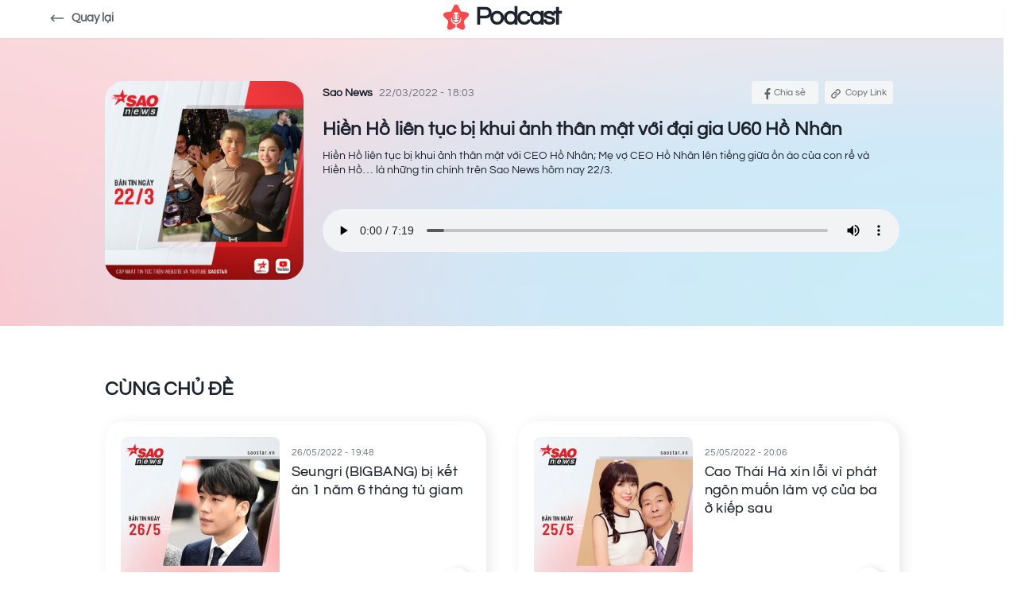

--- FILE ---
content_type: text/html; charset=utf-8
request_url: https://www.saostar.vn/sao-news/hien-ho-lien-tuc-bi-khui-anh-than-mat-voi-ceo-ho-nhan-202203221800525648.html
body_size: 14009
content:
<!DOCTYPE html><html lang="vi"> <head><meta charset="UTF-8"><meta name="viewport" content="width=device-width, initial-scale=1.0"><title>Hiền Hồ liên tục bị khui ảnh thân mật với CEO Hồ Nhân - Saostar.vn</title><link rel="preload" href="/fonts/Questrial-Regular.woff2?v=3.4" as="font" type="font/woff2" crossorigin="anonymous"><style>@font-face { font-family: 'Questrial'; src: url("/fonts/Questrial-Regular.woff2?v=3.4") format('woff2'), url("/fonts/Questrial-Regular.woff?v=3.4") format('woff'); font-weight: normal; font-style: normal; font-display: swap; } body { font-family: 'Questrial' }</style><meta name="page" property="page" content="Article-Podcast"><meta name="description" content="Hiền Hồ liên tục bị khui ảnh thân mật với CEO Hồ Nhân; Mẹ vợ CEO Hồ Nhân lên tiếng giữa ồn ào của con rể và Hiền Hồ… là những tin chính trên Sao News ngày 22/3."><link rel="apple-touch-icon" sizes="57x57" href="https://statics-pc.saostar.vn/static/favicon/apple-icon-57x57.png"><link rel="apple-touch-icon" sizes="60x60" href="https://statics-pc.saostar.vn/static/favicon/apple-icon-60x60.png"><link rel="apple-touch-icon" sizes="72x72" href="https://statics-pc.saostar.vn/static/favicon/apple-icon-72x72.png"><link rel="apple-touch-icon" sizes="76x76" href="https://statics-pc.saostar.vn/static/favicon/apple-icon-76x76.png"><link rel="apple-touch-icon" sizes="114x114" href="https://statics-pc.saostar.vn/static/favicon/apple-icon-114x114.png"><link rel="apple-touch-icon" sizes="120x120" href="https://statics-pc.saostar.vn/static/favicon/apple-icon-120x120.png"><link rel="apple-touch-icon" sizes="144x144" href="https://statics-pc.saostar.vn/static/favicon/apple-icon-144x144.png"><link rel="apple-touch-icon" sizes="152x152" href="https://statics-pc.saostar.vn/static/favicon/apple-icon-152x152.png"><link rel="apple-touch-icon" sizes="180x180" href="https://statics-pc.saostar.vn/static/favicon/apple-icon-180x180.png"><link rel="shortcut icon" type="image/png" sizes="32x32" href="https://statics-pc.saostar.vn/static/favicon/favicon-32x32.png"><link rel="shortcut icon" type="image/png" sizes="16x16" href="https://statics-pc.saostar.vn/static/favicon/favicon-16x16.png"><link rel="shortcut icon" type="image/png" sizes="192x192" href="https://statics-pc.saostar.vn/static/favicon/android-icon-192x192.png"><link rel="manifest" href="/manifest.json"><link rel="preconnect" href="https://statics-pc.saostar.vn"><link rel="preconnect" href="https://ss-images.saostar.vn"><link rel="preconnect" href="https://gtm.saostar.vn"><link rel="preconnect" href="https://libs.saostar.vn"><link rel="preconnect" href="http://tracking.saostar.vn"><link rel="preconnect" href="https://www.googletagmanager.com"><link rel="preconnect" href="https://www.google-analytics.com"><link rel="preconnect" href="https://media1.admicro.vn"><link rel="preconnect" href="https://static.amcdn.vn"><link rel="preconnect" href="https://lg1.logging.admicro.vn"><link rel="dns-prefetch" href="https://statics-pc.saostar.vn"><link rel="dns-prefetch" href="https://ss-images.saostar.vn"><link rel="dns-prefetch" href="https://gtm.saostar.vn"><link rel="dns-prefetch" href="https://libs.saostar.vn"><link rel="dns-prefetch" href="http://tracking.saostar.vn"><link rel="dns-prefetch" href="https://www.googletagmanager.com"><link rel="dns-prefetch" href="https://www.google-analytics.com"><link rel="dns-prefetch" href="https://media1.admicro.vn"><link rel="dns-prefetch" href="https://static.amcdn.vn"><link rel="dns-prefetch" href="https://lg1.logging.admicro.vn"><meta name="thumbnail" content="https://ss-images.saostar.vn/w1200/pc/1647946852564/saostar-0uur3wdc0gwhhn9g.jpg"><meta name="generator" content="SAOStar.vn"><meta name="copyright" content="Tạp chí điện tử Saostar"><meta name="author" content="SAOStar.vn"><meta name="robots" content="index, follow, noarchive, max-image-preview:large"><meta name="googlebot" content="noarchive"><meta property="fb:app_id" content="242610421125228"><meta property="fb:pages" content="1281407545241725"><meta property="og:site_name" content="Tạp chí điện tử Saostar.vn"><meta property="og:url" content="https://www.saostar.vn/sao-news/hien-ho-lien-tuc-bi-khui-anh-than-mat-voi-ceo-ho-nhan-202203221800525648.html"><meta property="og:type" content="article"><meta property="og:locale" content="vi_VN"><meta property="og:title" content="Hiền Hồ liên tục bị khui ảnh thân mật với CEO Hồ Nhân - Saostar.vn"><meta property="og:description" content="Hiền Hồ liên tục bị khui ảnh thân mật với CEO Hồ Nhân; Mẹ vợ CEO Hồ Nhân lên tiếng giữa ồn ào của con rể và Hiền Hồ… là những tin chính trên Sao News ngày 22/3."><meta property="og:image" content="https://ss-images.saostar.vn/w1200/pc/1647946852564/saostar-0uur3wdc0gwhhn9g.jpg"><meta property="og:image:alt" content="Hiền Hồ "><meta property="og:image:secure_url" content="https://ss-images.saostar.vn/w1200/pc/1647946852564/saostar-0uur3wdc0gwhhn9g.jpg"><meta property="og:image:width" content="1200"><meta property="og:image:height" content="630"><meta property="section_slug"><meta name="msapplication-TileColor" content="#ffffff"><meta name="msapplication-TileImage" content="https://statics-pc.saostar.vn/static/favicon/ms-icon-144x144.png"><meta name="theme-color" content="#ffffff"><link rel="alternate" type="application/rss+xml" href="https://www.saostar.vn/rss-feed/tin-moi.rss"><meta property="article:publisher" content="https://www.facebook.com/saostar.vn/">
            <meta property="article:author" content="https://www.facebook.com/saostar.vn/">
			<meta property="article:section" content="Sao News">

			<meta property="article:published_time" content="2022-03-22T18:03:08.225+07:00">
            <meta property="article:modified_time" content="2022-03-29T15:51:21.829+07:00">
            <meta property="og:updated_time" content="2022-03-29T15:51:21.829+07:00">
            <meta name="keywords" content="Hiền Hồ ">
            <meta name="news_keywords" content="Hiền Hồ ">
            
            <meta name="postid" property="postid" content="202203221800525648">
			<meta name="G4id" property="G4id" content="G-NN3E5FBBZQ">
            <meta name="Category" property="Category">
            <meta name="PostType" property="PostType" content="podcast">
			<meta name="keywords" content="Hiền Hồ ">
			<meta name="news_keywords" content="Hiền Hồ ">
			<meta name="VideoFlag" property="VideoFlag" content="true"><meta name="tenchamnhuan" property="tenchamnhuan" content="Đỗ Viết Anh"><script type="application/ld+json">[{"@context":"http://schema.org","@type":"PodcastEpisode","url":"https://www.saostar.vn/sao-news/hien-ho-lien-tuc-bi-khui-anh-than-mat-voi-ceo-ho-nhan-202203221800525648.html","publisher":{"@type":"Organization","name":"Saostar.vn","logo":{"@type":"ImageObject","url":"https://www.saostar.vn/static/images/logo-saostar.png","height":61,"width":250}},"headline":"Hiền Hồ liên tục bị khui ảnh thân mật với CEO Hồ Nhân - Saostar.vn","description":"Hiền Hồ liên tục bị khui ảnh thân mật với CEO Hồ Nhân; Mẹ vợ CEO Hồ Nhân lên tiếng giữa ồn ào của con rể và Hiền Hồ… là những tin chính trên Sao News ngày 22/3.","mainEntityOfPage":{"@type":"WebPage","@id":"https://www.saostar.vn/sao-news/hien-ho-lien-tuc-bi-khui-anh-than-mat-voi-ceo-ho-nhan-202203221800525648.html"},"image":{"@type":"ImageObject","url":"https://ss-images.saostar.vn/w1200/pc/1647946852564/saostar-0uur3wdc0gwhhn9g.jpg","width":1200,"height":750},"timeRequired":"","associatedMedia":{"@type":"MediaObject","contentUrl":"https://ss-images.saostar.vn/podcast/1647946852564/saostar-ubaqqimxsidstdnk.mp3?duration=439184"},"partOfSeries":{"@type":"PodcastSeries","name":"Sao News","url":"https://www.saostar.vn/podcast-sao-news"},"datePublished":"2022-03-22T18:03:08.225+07:00","dateModified":"2022-03-29T15:51:21.829+07:00","author":{"@type":"Person","name":"Hà Vy","url":"https://www.saostar.vn"},"keywords":"sao news,Bản tin Sao News,Sao News hôm nay,Hiền Hồ,hồ nhân,mẹ vợ hồ nhân,đại gia hồ nhân,ca sĩ Hiền Hồ"}]</script><meta itemprop="url" content="https://www.saostar.vn/sao-news/hien-ho-lien-tuc-bi-khui-anh-than-mat-voi-ceo-ho-nhan-202203221800525648.html"><link rel="canonical" href="https://www.saostar.vn/sao-news/hien-ho-lien-tuc-bi-khui-anh-than-mat-voi-ceo-ho-nhan-202203221800525648.html"><!-- custom css start --><style>
			@font-face { font-family: 'Adjusted Arial Fallback'; src: local(Arial); size-adjust: 99%; ascent-override: 78%; descent-override: normal; line-gap-override: normal; } *, :before, :after { box-sizing: border-box; border-width: 0; border-style: solid; border-color: #e5e7eb } :before, :after { --tw-content: "" } html { line-height: 1.5; -webkit-text-size-adjust: 100%; -moz-tab-size: 4; -o-tab-size: 4; tab-size: 4; font-family: Inter, sans-serif; font-feature-settings: normal; font-variation-settings: normal; -webkit-tap-highlight-color: transparent; overflow: hidden; overflow-y: scroll; width: calc(100vw - 17px); } @media (max-width: 1200px) { html { width: 100vw; } } h1, h2 { font-size: inherit; font-weight: inherit } a { color: inherit; text-decoration: inherit } input { font-family: inherit; font-feature-settings: inherit; font-variation-settings: inherit; font-size: 100%; font-weight: inherit; line-height: inherit; letter-spacing: inherit; color: inherit; margin: 0; padding: 0 } h1, h2, p { margin: 0 } ul { list-style: none; margin: 0; padding: 0 } input::-moz-placeholder { opacity: 1; color: #9ca3af } input::placeholder { opacity: 1; color: #9ca3af } img, svg { display: block; vertical-align: middle } img { max-width: 100%; height: auto } body { font-size: 14px; margin: 0; line-height: inherit; color: #1d232e; -webkit-font-smoothing: antialiased; } .default-page-width { width: 1180px; padding-left: 20px; padding-right: 20px } .default-page-width-1140 { width: 1140px; } .default-page-width-header { width: 1180px } .default-page-width-offset { width: 1100px; } section:not(.none-side-spacing) { margin-left: 20px; margin-right: 20px } .card a picture img { width: 100% }  @media screen and (max-device-width: 1365px) { .default-page-width-offset { width: 100%; max-width: 1140px } } @media screen and (max-device-width: 1200px) { .default-page-width { width: calc(100% - 40px) } } picture img { transition: opacity .5s linear .2s; opacity: 1 } .absolute { position: absolute } .relative { position: relative } .sticky { position: sticky } .bottom-2 { bottom: 8px } .left-2 { left: 8px } .top-0 { top: 0 } .top-4 { top: 16px } .-z-10 { z-index: -10 } .z-10 { z-index: 10 } .z-20 { z-index: 20 } .z-50 { z-index: 50 } .mx-5 { margin-left: 20px; margin-right: 20px } .mx-6 { margin-left: 24px; margin-right: 24px } .mx-auto { margin-left: auto !important; margin-right: auto !important; } .my-4 { margin-top: 16px; margin-bottom: 16px } .my-5 { margin-top: 20px; margin-bottom: 20px } .my-8 { margin-top: 32px; margin-bottom: 32px; } .mb-1 { margin-bottom: 4px } .mb-10 { margin-bottom: 2.5rem } .mb-3 { margin-bottom: 12px } .mb-4 { margin-bottom: 16px } .mb-6 { margin-bottom: 24px } .mb-8 { margin-bottom: 2rem } .mb-5 { margin-bottom: 20px; } .mr-2 { margin-right: 8px } .mr-3 { margin-right: 12px } .mt-0 { margin-top: 0 } .mt-2 { margin-top: 8px } .mt-4 { margin-top: 16px } .mt-5 { margin-top: 20px } .mt-6 { margin-top: 24px } .flex { display: flex } .flex-row-reverse { display: flex; flex-direction: row-reverse } .hidden { display: none } .h-full { height: 100% } .w-full { width: 100% } .flex-1 { flex: 1 1 0% } .flex-wrap { flex-wrap: wrap } .flex-nowrap { flex-wrap: nowrap } .items-start { align-items: flex-start } .items-end { align-items: flex-end } .items-center { align-items: center } .justify-end { justify-content: flex-end } .justify-center { justify-content: center } .justify-between { justify-content: space-between } .self-end { align-self: flex-end } .overflow-hidden { overflow: hidden } .overflow-x-scroll { overflow-x: scroll } .whitespace-nowrap { white-space: nowrap } .rounded { border-radius: 4px } .rounded-2xl { border-radius: 1rem } .rounded-full { border-radius: 9999px } .rounded-lg { border-radius: .5rem } .rounded-md { border-radius: .375rem } .text-mainDark { color: #1D232E } .text-white { color: #FFF } .font-bold { font-weight: 700 } .font-semibold { font-weight: 600 } .font-extrabold { font-weight: 800; } .mr-1 { margin-right: 4px } .flex-center { display: flex; justify-content: center; align-items: center } .px-4 { padding-left: 16px; padding-right: 16px } .py-2 { padding-top: 8px; padding-bottom: 8px } .uppercase { text-transform: uppercase } .dialog_search { width: 100%; height: 100vh; position: fixed; top: 0px; right: 0px; bottom: 0px; left: 0px; background: white; z-index: -1; opacity: 0; visibility: hidden; display: none } .px-2 { padding-left: 8px; padding-right: 8px } .border-mainRed { border-color: #ED1C24 } .flex-column { display: flex; flex-direction: column } .flex-roww { display: flex; flex-direction: row } .background-center { background-repeat: no-repeat; background-size: cover; background-position: center; } .py-5 { padding-top: 20px; padding-bottom: 20px } .border-b-4 { border-bottom-width: 4px } .border-b { border-bottom-width: 1px } .text-lg { font-size: 18px; line-height: 1.5 } .left-section-side { width: calc(100% - 330px); margin-right: 30px; } .side-ad-300 { width: 300px; } .w--300 { width: 300px } .min-h--600 { min-height: 600px } .h--600 { height: 600px; } .text-xl { font-size: 24px; line-height: 1.3 } .text-md-base { font-size: 18px; line-height: 1.35; } .text-s28 { font-size: 28px } .h--40 { height: 40px; } .text-md { font-size: 18px; line-height: 1.6 } .text-xls { font-size: 32px; line-height: 1.35; } .hover\:border-mainRed:hover { border-color: rgb(237 28 36) } .hover\:bg-mainRed:hover { background-color: rgb(237 28 36) } .pb-2 { padding-bottom: 8px; } .text-regular { font-size: 15px; line-height: 1.375 } .inline-block {display: inline-block;} .text-base { font-size: 14px; line-height: 1.4 } .w-1\/2 { width: 50% } .ml-9 {margin-left: 36px} .pc-bill {width: 100%; justify-content: center; align-items: center;} .pt-9 {padding-top: 36px} .pb-9 {padding-bottom: 36px} .pl-1 {padding-left: 4px;} .pr-2 {padding-right: 8px} .text-neutral400 { color: #6F7581; } .text-xs { font-size: 12px; line-height: 1.7; } .py--30 {padding-top: 30px; padding-bottom: 30px} .pt-8 {padding-top: 32px} .flex-shrink-0 {flex-shrink: 0;} .text-s20 { font-size: 20px;} .font-questrialFallback {font-family: 'Questrial', 'Adjusted Arial Fallback';} .mb-3 {margin-bottom: 12px} .my-10 {margin-top: 40px; margin-bottom: 40px} .ml-5 {margin-left: 20px} .visible-hidden {visibility: hidden; width: 0; height: 0;} @media screen and (max-width: 1200px) { .default-page-width { width: calc(100% - 40px); } .default-page-width-header { width: 100%; } } @media screen and (max-width: 1023px) { .tablet-hidden { display: none; } } .w--200 {width: 200px !important;} .h-6 {height: 24px !important} .thumb300 {width: 300px} .py-10 {padding-top: 40px; padding-bottom: 40px} @media only screen and (min-width: 1200px) and (max-width: 1366px) { .default-page-width { width: 1028px !important; padding-left: 0!important; padding-right: 0!important; } .default-page-width-header { width: 1068px !important; } }
		</style><!-- custom css end --><!-- header css start --><!-- header css end --><!-- post css start --><style>
				.heading { font-family: 'Questrial', 'Adjusted Arial Fallback'; display: -webkit-box !important; -webkit-box-orient: vertical; overflow: hidden; text-overflow: ellipsis; font-weight: 400; cursor: pointer; overflow: hidden; display: -webkit-box; -webkit-box-orient: vertical; -webkit-line-clamp: 3; line-height: 1.3 } .heading:hover { color: #ed1c24 } .aspect-hori { height: auto; position: relative; } .aspect-verti { height: auto; position: relative; } .aspect-hori::after { content: ""; display: block; padding-top: 62.5% } .aspect-verti::after { content: ""; display: block; padding-top: 160%; } .aspect-verti picture, .aspect-hori picture { display: inline-block; width: 100%; height: 100%; position: absolute; top: 0; left: 0; } .aspect-verti picture img, .aspect-hori picture img { width: 100%; height: 100%; object-fit: cover; } .post-description { line-height: 1.5; color: #5d6470; margin-top: 8px } .time { color: #868c97; margin-top: 8px; display: inline-block } .iconPlay { position: absolute; bottom: 8px; left: 8px; z-index: 10 } .article-pic { position: relative; border-radius: 8px; flex-shrink: 0; display: block } .category-url { font-weight: 600; color: #5d6470; margin-top: 8px;margin-bottom: 8px; padding-right: 8px; display: inline-block } .category-url:hover { color: #ed1c24 } .thumb250 { width: 250px; } .listPost_one article .post-info { margin-left: 20px; } .listPost_one .aspect-hori { align-self: flex-start; } .invisible { visibility: hidden; opacity: 0; } .desLimitThree .post-description { overflow: hidden; display: -webkit-box; -webkit-box-orient: vertical; -webkit-line-clamp: 3; } .desLimitThree .post-info { display: flex; flex-direction: column; } .desLimitThree .heading { margin-top: 0px; padding-left: 0; } .desLimitThree .article-pic { align-self: flex-start; } .iconPlay::before { content: ""; display: block; width: 30px; height: 30px; background: url('https://statics-pc.saostar.vn/static/icons/iconPlay.svg?v=1.6') center no-repeat; background-size: cover; } .px-6 { padding-left: 24px; padding-right: 24px; } .postLive { padding: 3px 4px; border-radius: 4px; text-transform: uppercase; background: #ff4b51; color: #FFF; display: inline-flex; justify-content: center; align-items: center; font-weight: 600; font-size: 14px; width: 70px; margin-right: 6px; } .postLive .postLive-dot { border: 1px solid #FFF; border-radius: 999px; width: 14px; height: 14px; position: relative; margin-right: 4px; } .postLive .postLive-dot::after { content :''; width: 7px; height: 7px; background: #FFF; position: absolute; transform: translate(-50%,-50%); top: 50%; left: 50%; border-radius: 999px; display: inline-flex; justify-content: center; align-items: center; animation: live 1.2s ease-in-out infinite; } @keyframes live { 0% { transform: translate(-50%, -50%) scale(1, 1); } 100% { transform: translate(-50%, -50%) scale(1.3, 1.3); background-color: rgba(#fff, 0); } }
			</style><!-- post css end --><style>
				.podcast-header { display: flex; width: 100%; justify-content: center; } .back-home { top: 50%; transform: translateY(-50%); } .podcast-page { line-height: 1.35; } .page-header { background: linear-gradient(0deg, rgba(255, 255, 255, .54), rgba(255, 255, 255, .54)), linear-gradient(180deg, rgba(52, 29, 101, .04), rgba(16, 35, 211, .0116)), radial-gradient(94.51% 124.88% at 94.32% 94.43%, rgba(111, 229, 255, .78) 0, rgba(128, 217, 255, .78) 46.52%, rgba(65, 198, 255, 0) 100%), linear-gradient(20.49deg, #f38b99 -1.57%, #ffcbcd 75.94%); padding: 48px 30px; min-height: 431px; } .page-header .page-header-des { font-size: 14px; padding-right: 50px; } .page-header .page-header-title { font-size: 14px; font-weight: 600; } .header-listen-list { display: flex; } .header-listen-list img { margin-right: 8px; } .listPost_five { flex-direction: unset; flex-wrap: wrap; justify-content: space-between; } .listPost_five .card { width: 48%; } .listPost_five .card:hover .icon-headphones { background-color: #eb0008; } .listPost_five .card:hover .icon-headphones img { filter: brightness(0) invert(1); } .listPost_five .post-info { margin-left: 15px; display: flex; flex-direction: column; width: 100%; } .listPost_five .category-url { order: 0; margin-bottom: 0 !important; } .listPost_five .time { order: 0; font-size: 12px; line-height: 24px; margin-top: 0; } .listPost_five .heading { order: 1; } .listPost_five .article-pic:after { padding-top: 100% !important; } .icon-headphones { width: 36px; height: 36px; border-radius: 999px; } .rotate-180 { transform: rotate(180deg); } .thumb250 { width: 250px; } .ml-auto { margin-left: auto; } .my-1 { margin-top: 4px; margin-bottom: 4px; } .py-6 { padding-top: 24px; padding-bottom: 24px; } .mb-1 { margin-bottom: 4px; } .articlePage-podcast .page-header { padding: 26px 0 !important; min-height: unset !important; height: 362px !important; } .articlePage-podcast .page-header .category-url { margin-top: 0; padding-top: 8px; padding-right: 8px; font-size: 14px; } .articlePage-podcast .page-header .time { margin-top: 0; } .articlePage-podcast .btnShare, .articlePage-podcast .btnCopy { margin-right: 8px; background: #F4F5F5; padding: 0 8px } .articlePage-podcast .btnShare>div { background: #F4F5F5; } .articlePage-podcast .btnShare svg path { fill: #5D6470; } .articlePage-podcast .btnShare span { color: #5D6470; } .articlePage-podcast .btnShare:hover>div { background: #0866FF; } .articlePage-podcast .btnShare:hover span { color: white; } .articlePage-podcast .btnShare:hover svg path { fill: white; } .articlePage-podcast .secListPod { padding-bottom: 35px !important; } .secListPod { padding-bottom: 25px; margin-bottom: 20px; } .bottom-0 { bottom: 0; } .right-0 { right: 0; } .icon-headphones { width: 36px; height: 36px; border-radius: 999px; } .shadow-podcast { box-shadow: 4px 2px 16px #E8E8E8; } .rounded-24 { border-radius: 24px; } .p-5 { padding: 20px; } .mb35 { margin-bottom: 35px; } .pt-6 { padding-top: 24px; } .mt-10 { margin-top: 40px; } .podcast-container-width { width: 1000px; } .letter-spacing--005 { letter-spacing: -0.05em; } .thumb200 { width: 200px; } .text-s24 { font-size: 24px; } .py-1 { padding-top: 4px; padding-bottom: 4px } .pr-2 { padding-right: 8px; } .pl-6 { padding-left: 24px; } .btnShare, .btnCopy { border-radius: 4px; padding: 4px 8px; cursor: pointer; background: #E8EBF1; } .articlePage-podcast .btnShare > div {background: #F4F5F5;}
				</style><script>(function(){const id = "https://statics-pc.saostar.vn/_astro/common.-kir7iF0.css";

			var styleCSS= document.createElement("link");
			styleCSS.rel = "stylesheet"; 
			styleCSS.href = id;
			if(document.head.childNodes) {
				document.head.insertBefore(styleCSS, document.head.childNodes[document.head.childNodes.length - 1].nextSibling)
			} else {
				document.head.insertBefore(styleCSS, null);
			}
		})();</script><noscript><link rel="stylesheet" href="https://statics-pc.saostar.vn/_astro/custom.B2BZMKks.css"></noscript><script>(function(){const id = "https://statics-pc.saostar.vn/_astro/ssplayer.ClWC-BEa.css";

			var styleCSS= document.createElement("link");
			styleCSS.rel = "stylesheet"; 
			styleCSS.href = id;
			if(document.head.childNodes) {
				document.head.insertBefore(styleCSS, document.head.childNodes[document.head.childNodes.length - 1].nextSibling)
			} else {
				document.head.insertBefore(styleCSS, null);
			}
		})();</script><noscript><link rel="stylesheet" href="https://statics-pc.saostar.vn/_astro/ssplayer.ClWC-BEa.css"></noscript><script>(function(){const id = "https://statics-pc.saostar.vn/_astro/custom.B2BZMKks.css";

				var styleCSS= document.createElement("link"); 
				styleCSS.rel = "stylesheet";
				styleCSS.href = id;
				if(document.head.childNodes) {
					document.head.insertBefore(styleCSS, document.head.childNodes[document.head.childNodes.length - 1].nextSibling)
				} else {
					document.head.insertBefore(styleCSS, null);
				}
			})();</script>
			<noscript><link rel="stylesheet" href="https://statics-pc.saostar.vn/_astro/custom.B2BZMKks.css"></noscript><script>(function(w,d,s,l,i){
  w[l]=w[l]||[];
  w[l].push({'gtm.start': new Date().getTime(),event:'gtm.js'});
  var f=d.getElementsByTagName(s)[0],
      j=d.createElement(s),
      dl=l!='dataLayer'?'&l='+l:'';
  j.async=true; // Đảm bảo async được bật
  j.src='https://gtm.saostar.vn/gtm.js?id='+i+dl;
  f.parentNode.insertBefore(j,f);
})(window,document,'script','dataLayer','GTM-P9BVGSL');</script></head> <body> <noscript><iframe src="https://www.googletagmanager.com/ns.html?id=GTM-P9BVGSL" height="0" width="0" style="display:none;visibility:hidden"></iframe></noscript>   <header class="shadow-sm sticky top-0 bg-white z-50" style="height: 48px;"> <div class="default-page-width-offset mx-auto relative" style="height: 43px;"> <a href="/" class="font-semibold text-brightDark text-regular absolute left-0 back-home flex items-center" style="padding-top: 2px;"><img src="[data-uri]" data-src="https://statics-pc.saostar.vn/static/icons/slim-arrow-gray.svg?v=2.52" width="20px" height="auto" alt="Quay lại" class="lazy rotate-180 mr-2" decoding="async">Quay lại</a> <a href="/podcast/" prefetch="false" class="podcast-header"><img src="[data-uri]" data-src="https://statics-pc.saostar.vn/static/images/ico_podcast.svg?v=2.52" width="32px" height="auto" alt="Podcast Saostar.vn" class="lazy" decoding="async"><span class="text-xls font-bold letter-spacing--005 ml-2">Podcast</span></a> </div> </header>     <div id="search_dialog" class="dialog_search"> <!-- <Icon svgRaw={iconXModal} width={48} height={48} wraperClass="btnCloseModal" onClick={`window.${id}.close("close")`}/> --> <img src="[data-uri]" data-src="https://statics-pc.saostar.vn/static/icons/close-btn.svg?v=2.52" width="48" height="48" alt="Đóng Tìm Kiếm" loading="lazy" class="lazy btnCloseModal" data-on="click" data-event-category="Header - Logo" data-event-action="click hover" id="btn_clostModal" onmouseover="window.search_dialog.querySelector('.btnCloseModal').setAttribute('src', '/static/icons/close-btn-hover.svg')" onmouseleave="window.search_dialog.querySelector('.btnCloseModal').setAttribute('src', '/static/icons/close-btn.svg')" decoding="async"> <div class="wraper-modal"> <!-- <Icon svgRaw={iconLogoSaoStar} width={175} height={42} wraperClass="logo-sao-search"/> --> <img src="[data-uri]" data-src="https://statics-pc.saostar.vn/static/icons/logoSaostarTapchi.svg?v=2.52" width="175" height="42" alt="Logo Tìm Kiếm" loading="lazy" class="lazy logo-sao-search" decoding="async"> <input type="text" placeholder="Nhập nội dung cần tìm" id="search-input" class="border-b"> <div class="flex justify-between w-full mt-5 dialog-listTags">  <div class="flex items-center gap-2 contact-us"> <span class="whitespace-nowrap text-base">Kết nối với chúng tôi: </span> <a href="https://www.youtube.com/channel/UCjAXQLPHm6XBNtxknzv_4OQ" class="flex items-end gap-2 hover:text-menuRed" data-on="click" prefetch="false"> <img src="[data-uri]" data-src="https://statics-pc.saostar.vn/static/icons/iconFBNav.svg?v=2.52" width="24" height="24" alt="Facebook" loading="lazy" class="lazy" decoding="async"> </a> <a href="https://www.facebook.com/saostar.vn/" class="flex items-end gap-2 hover:text-menuRed" prefetch="false" data-on="click"> <img src="[data-uri]" data-src="https://statics-pc.saostar.vn/static/icons/iconYTNav.svg?v=2.52" width="24" height="24" alt="Youtube" loading="lazy" class="lazy" decoding="async"> </a> </div> </div> </div> </div>   <main id="articlepage" class="podcast-page articlePage-podcast"> <article class="page-header"> <div class="podcast-container-width mx-auto flex py-6 my-1"> <!-- <Picture /> --> <div class="mb-2"> <img src="https://ss-images.saostar.vn/pc/1647946852564/saostar-b6crzq0b9c95zzqp.jpg" alt="" width="250px" class="rounded-24" decoding="async"> </div> <div class="flex-1 pl-6"> <div class="post-info flex items-center"> <div class="pr-2 text-s14 font-semibold"> Sao News </div> <span class="time"> <time datetime="2022-03-22T18:03:08.225+07:00"> 22/03/2022 - 18:03  </time> </span> <span class="flex ml-auto btn-group"> <div class="btnShare rounded cursor-pointer" current-page="https://www.saostar.vn/"> <div class="flex-center px-2 py-1 bg-blue100 rounded btnShare-wraper" data-on="click" data-event-category="Button" data-event-action="Share" data-idPost="/sao-news/hien-ho-lien-tuc-bi-khui-anh-than-mat-voi-ceo-ho-nhan-202203221800525648.html"><div class="mr-1" style="height: 12px; width: 8px" loading="lazy"><svg xmlns="http://www.w3.org/2000/svg" height="1em" viewBox="0 0 320 512"><path fill="#fff" d="M279.14 288l14.22-92.66h-88.91v-60.13c0-25.35 12.42-50.06 52.24-50.06h40.42V6.26S260.43 0 225.36 0c-73.22 0-121.08 44.38-121.08 124.72v70.62H22.89V288h81.39v224h100.17V288z"/></svg></div><span class="text-xsss text-white whitespace-nowrap">Chia sẻ</span></div> </div> <div class="flex-center btnCopyWraper mr-2 btnCopy" data-on="click" data-event-category="Button" data-event-action="Copy" data-shortlink="true" data-idpost="202203221800525648"><div class="mr-2" style="height: 10px; width: 10px" loading="lazy"><svg xmlns="http://www.w3.org/2000/svg" width="12" height="12" fill="none" viewBox="0 0 14 14"><path stroke="#5D6470" stroke-linecap="round" stroke-linejoin="round" stroke-width="1.5" d="M8.03 5.97a2.91 2.91 0 0 0-4.118 0l-2.06 2.06a2.912 2.912 0 0 0 4.119 4.117L7 11.117M5.97 8.03a2.91 2.91 0 0 0 4.118 0l2.06-2.058a2.912 2.912 0 0 0-4.119-4.118L7 2.883"/></svg></div><span class="btnCopy-text text-brightDark text-xsss whitespace-nowrap">Copy Link</span></div> </span> </div> <h2 class="text-s24 font-semibold pr-8 mt-4"> <a href="hien-ho-lien-tuc-bi-khui-anh-than-mat-voi-ceo-ho-nhan">Hiền Hồ liên tục bị khui ảnh thân mật với đại gia U60 Hồ Nhân</a> </h2> <p class="mt-2 pr-8 text-s14">Hiền Hồ liên tục bị khui ảnh thân mật với CEO Hồ Nhân; Mẹ vợ CEO Hồ Nhân lên tiếng giữa ồn ào của con rể và Hiền Hồ… là những tin chính trên Sao News hôm nay 22/3.</p> <audio controls autoplay class="w-full mt-10" duration="439184" src="https://ss-podcast.saostar.vn/podcast/1647946852564/saostar-ubaqqimxsidstdnk.mp3" type="audio/mpeg"></audio> </div> </div> </article> <section class="secListPod podcast-container-width mx-auto mt-10 pt-6"> <p class="mb-6 text-s24 font-semibold uppercase">Cùng chủ đề</p> <div class="flex-column listPost_five postByCate"><article class="flex-roww flex-nowrap p-5 mb35 border-none shadow-podcast rounded-24 cursor-pointer card" data-postid="202205261948157067"><a href="https://www.saostar.vn/sao-news/seungri-bigbang-bi-ket-an-1-nam-6-thang-tu-giam-202205261948157067.html" class="article-pic thumb200 aspect-verti background-center align-start"><picture>  <source type="image/webp" srcset="https://ss-images.saostar.vn/wwebp400/pc/1653560158953/saostar-rnit5jer7cf81t7g.jpg"> <img src="https://ss-images.saostar.vn/w400/pc/1653560158953/saostar-rnit5jer7cf81t7g.jpg" width="400" height="640" loading="lazy" class="picture-vertical rounded" alt="Seungri (BIGBANG) bị kết án 1 năm 6 tháng tù giam" decoding="async" style="height: auto; max-width: 100%;" sizes="(max-width: 800px) 100vw, 800px"> </picture></a><div class="post-info relative pt--5"><a href="https://www.saostar.vn/undefined/" class="category-url category-onTop uppercase"></a><h2 class="heading text-md-base"><a href="https://www.saostar.vn/sao-news/seungri-bigbang-bi-ket-an-1-nam-6-thang-tu-giam-202205261948157067.html" class="mt-0">Seungri (BIGBANG) bị kết án 1 năm 6 tháng tù giam</a></h2><span class="time"><time datetime="2022-05-26T19:48:15.702+07:00"> 26/05/2022 - 19:48  </time></span><div class="flex items-center absolute bottom-0 right-0"><p class="post-description mr-2" style="margin-top: 0 !important;">3:42</p><div class="icon-headphones shadow-item-podcast p-2"><img src="[data-uri]" data-src="https://statics-pc.saostar.vn/static/icons/icon-headphones.svg?v=2.52" alt="Podcast" class="lazy" decoding="async"></div></div></div></article><article class="flex-roww flex-nowrap p-5 mb35 border-none shadow-podcast rounded-24 cursor-pointer card" data-postid="202205252006283741"><a href="https://www.saostar.vn/sao-news/cao-thai-ha-xin-loi-vi-phat-ngon-muon-lam-vo-cua-ba-o-kiep-sau-202205252006283741.html" class="article-pic thumb200 aspect-verti background-center align-start"><picture>  <source type="image/webp" srcset="https://ss-images.saostar.vn/wwebp400/pc/1653483624760/saostar-2tvbxzyeumfdbqzg.jpg"> <img src="https://ss-images.saostar.vn/w400/pc/1653483624760/saostar-2tvbxzyeumfdbqzg.jpg" width="400" height="640" loading="lazy" class="picture-vertical rounded" alt="Cao Thái Hà xin lỗi vì phát ngôn muốn làm vợ của ba ở kiếp sau" decoding="async" style="height: auto; max-width: 100%;" sizes="(max-width: 800px) 100vw, 800px"> </picture></a><div class="post-info relative pt--5"><a href="https://www.saostar.vn/undefined/" class="category-url category-onTop uppercase"></a><h2 class="heading text-md-base"><a href="https://www.saostar.vn/sao-news/cao-thai-ha-xin-loi-vi-phat-ngon-muon-lam-vo-cua-ba-o-kiep-sau-202205252006283741.html" class="mt-0">Cao Thái Hà xin lỗi vì phát ngôn muốn làm vợ của ba ở kiếp sau</a></h2><span class="time"><time datetime="2022-05-25T20:06:28.373+07:00"> 25/05/2022 - 20:06  </time></span><div class="flex items-center absolute bottom-0 right-0"><p class="post-description mr-2" style="margin-top: 0 !important;">3:12</p><div class="icon-headphones shadow-item-podcast p-2"><img src="[data-uri]" data-src="https://statics-pc.saostar.vn/static/icons/icon-headphones.svg?v=2.52" alt="Podcast" class="lazy" decoding="async"></div></div></div></article><article class="flex-roww flex-nowrap p-5 mb35 border-none shadow-podcast rounded-24 cursor-pointer card" data-postid="202205241801142447"><a href="https://www.saostar.vn/sao-news/dien-vien-khuong-ngoc-bat-ngo-dam-cuoi-202205241801142447.html" class="article-pic thumb200 aspect-verti background-center align-start"><picture>  <source type="image/webp" srcset="https://ss-images.saostar.vn/wwebp400/pc/1653387705845/saostar-gy6b72klruptfdqr.jpg"> <img src="https://ss-images.saostar.vn/w400/pc/1653387705845/saostar-gy6b72klruptfdqr.jpg" width="400" height="640" loading="lazy" class="picture-vertical rounded" alt="Diễn viên Khương Ngọc bất ngờ đám cưới" decoding="async" style="height: auto; max-width: 100%;" sizes="(max-width: 800px) 100vw, 800px"> </picture></a><div class="post-info relative pt--5"><a href="https://www.saostar.vn/undefined/" class="category-url category-onTop uppercase"></a><h2 class="heading text-md-base"><a href="https://www.saostar.vn/sao-news/dien-vien-khuong-ngoc-bat-ngo-dam-cuoi-202205241801142447.html" class="mt-0">Diễn viên Khương Ngọc bất ngờ đám cưới</a></h2><span class="time"><time datetime="2022-05-24T18:01:14.244+07:00"> 24/05/2022 - 18:01  </time></span><div class="flex items-center absolute bottom-0 right-0"><p class="post-description mr-2" style="margin-top: 0 !important;">3:38</p><div class="icon-headphones shadow-item-podcast p-2"><img src="[data-uri]" data-src="https://statics-pc.saostar.vn/static/icons/icon-headphones.svg?v=2.52" alt="Podcast" class="lazy" decoding="async"></div></div></div></article><article class="flex-roww flex-nowrap p-5 mb35 border-none shadow-podcast rounded-24 cursor-pointer card" data-postid="202205231730476719"><a href="https://www.saostar.vn/sao-news/sao-viet-mung-tuyen-viet-nam-vo-dich-seagames-31-202205231730476719.html" class="article-pic thumb200 aspect-verti background-center align-start"><picture>  <source type="image/webp" srcset="https://ss-images.saostar.vn/wwebp400/pc/1653300998042/saostar-ri1faw7m1m9v06tl.jpg"> <img src="https://ss-images.saostar.vn/w400/pc/1653300998042/saostar-ri1faw7m1m9v06tl.jpg" width="400" height="640" loading="lazy" class="picture-vertical rounded" alt="Sao Việt mừng tuyển Việt Nam vô địch Seagames 31" decoding="async" style="height: auto; max-width: 100%;" sizes="(max-width: 800px) 100vw, 800px"> </picture></a><div class="post-info relative pt--5"><a href="https://www.saostar.vn/undefined/" class="category-url category-onTop uppercase"></a><h2 class="heading text-md-base"><a href="https://www.saostar.vn/sao-news/sao-viet-mung-tuyen-viet-nam-vo-dich-seagames-31-202205231730476719.html" class="mt-0">Sao Việt mừng tuyển Việt Nam vô địch Seagames 31</a></h2><span class="time"><time datetime="2022-05-23T17:30:47.670+07:00"> 23/05/2022 - 17:30  </time></span><div class="flex items-center absolute bottom-0 right-0"><p class="post-description mr-2" style="margin-top: 0 !important;">3:39</p><div class="icon-headphones shadow-item-podcast p-2"><img src="[data-uri]" data-src="https://statics-pc.saostar.vn/static/icons/icon-headphones.svg?v=2.52" alt="Podcast" class="lazy" decoding="async"></div></div></div></article><article class="flex-roww flex-nowrap p-5 mb35 border-none shadow-podcast rounded-24 cursor-pointer card" data-postid="202205222208452436"><a href="https://www.saostar.vn/sao-news/amber-heard-qua-dem-voi-james-franco-truoc-khi-ly-hon-johnny-depp-202205222208452436.html" class="article-pic thumb200 aspect-verti background-center align-start"><picture>  <source type="image/webp" srcset="https://ss-images.saostar.vn/wwebp400/pc/1653230366162/saostar-ve0f3g0bfi4jabz3.jpg"> <img src="https://ss-images.saostar.vn/w400/pc/1653230366162/saostar-ve0f3g0bfi4jabz3.jpg" width="400" height="640" loading="lazy" class="picture-vertical rounded" alt="Amber Heard qua đêm với James Franco trước khi đệ đơn ly hôn Johnny Depp" decoding="async" style="height: auto; max-width: 100%;" sizes="(max-width: 800px) 100vw, 800px"> </picture></a><div class="post-info relative pt--5"><a href="https://www.saostar.vn/undefined/" class="category-url category-onTop uppercase"></a><h2 class="heading text-md-base"><a href="https://www.saostar.vn/sao-news/amber-heard-qua-dem-voi-james-franco-truoc-khi-ly-hon-johnny-depp-202205222208452436.html" class="mt-0">Amber Heard qua đêm với James Franco trước khi đệ đơn ly hôn Johnny Depp</a></h2><span class="time"><time datetime="2022-05-22T22:08:45.243+07:00"> 22/05/2022 - 22:08  </time></span><div class="flex items-center absolute bottom-0 right-0"><p class="post-description mr-2" style="margin-top: 0 !important;">4:24</p><div class="icon-headphones shadow-item-podcast p-2"><img src="[data-uri]" data-src="https://statics-pc.saostar.vn/static/icons/icon-headphones.svg?v=2.52" alt="Podcast" class="lazy" decoding="async"></div></div></div></article><article class="flex-roww flex-nowrap p-5 mb35 border-none shadow-podcast rounded-24 cursor-pointer card" data-postid="202205211825413502"><a href="https://www.saostar.vn/sao-news/phan-hien-khanh-thy-tiet-lo-ke-hoach-dam-cuoi-202205211825413502.html" class="article-pic thumb200 aspect-verti background-center align-start"><picture>  <source type="image/webp" srcset="https://ss-images.saostar.vn/wwebp400/pc/1653130893647/saostar-m6gn500v47kk5ogy.jpg"> <img src="https://ss-images.saostar.vn/w400/pc/1653130893647/saostar-m6gn500v47kk5ogy.jpg" width="400" height="640" loading="lazy" class="picture-vertical rounded" alt="Phan Hiển - Khánh Thy tiết lộ kế hoạch đám cưới" decoding="async" style="height: auto; max-width: 100%;" sizes="(max-width: 800px) 100vw, 800px"> </picture></a><div class="post-info relative pt--5"><a href="https://www.saostar.vn/undefined/" class="category-url category-onTop uppercase"></a><h2 class="heading text-md-base"><a href="https://www.saostar.vn/sao-news/phan-hien-khanh-thy-tiet-lo-ke-hoach-dam-cuoi-202205211825413502.html" class="mt-0">Phan Hiển - Khánh Thy tiết lộ kế hoạch đám cưới</a></h2><span class="time"><time datetime="2022-05-21T18:25:41.349+07:00"> 21/05/2022 - 18:25  </time></span><div class="flex items-center absolute bottom-0 right-0"><p class="post-description mr-2" style="margin-top: 0 !important;">3:13</p><div class="icon-headphones shadow-item-podcast p-2"><img src="[data-uri]" data-src="https://statics-pc.saostar.vn/static/icons/icon-headphones.svg?v=2.52" alt="Podcast" class="lazy" decoding="async"></div></div></div></article><article class="flex-roww flex-nowrap p-5 mb35 border-none shadow-podcast rounded-24 cursor-pointer card" data-postid="202205201910493492"><a href="https://www.saostar.vn/sao-news/ly-nha-ky-xuat-hien-tai-cannes-2022-202205201910493492.html" class="article-pic thumb200 aspect-verti background-center align-start"><picture>  <source type="image/webp" srcset="https://ss-images.saostar.vn/wwebp400/pc/1653048229737/saostar-oend13tk2weaxovz.jpg"> <img src="https://ss-images.saostar.vn/w400/pc/1653048229737/saostar-oend13tk2weaxovz.jpg" width="400" height="640" loading="lazy" class="picture-vertical rounded" alt="Lý Nhã Kỳ xuất hiện tại Cannes 2022" decoding="async" style="height: auto; max-width: 100%;" sizes="(max-width: 800px) 100vw, 800px"> </picture></a><div class="post-info relative pt--5"><a href="https://www.saostar.vn/undefined/" class="category-url category-onTop uppercase"></a><h2 class="heading text-md-base"><a href="https://www.saostar.vn/sao-news/ly-nha-ky-xuat-hien-tai-cannes-2022-202205201910493492.html" class="mt-0">Lý Nhã Kỳ xuất hiện tại Cannes 2022</a></h2><span class="time"><time datetime="2022-05-20T19:10:49.349+07:00"> 20/05/2022 - 19:10  </time></span><div class="flex items-center absolute bottom-0 right-0"><p class="post-description mr-2" style="margin-top: 0 !important;">3:30</p><div class="icon-headphones shadow-item-podcast p-2"><img src="[data-uri]" data-src="https://statics-pc.saostar.vn/static/icons/icon-headphones.svg?v=2.52" alt="Podcast" class="lazy" decoding="async"></div></div></div></article> <article class="flex-roww flex-nowrap p-5 mb35 border-0 shadow-podcast rounded-24 cursor-pointer card" data-postid="202205191813579435"><a href="https://www.saostar.vn/sao-news/cong-an-ket-luan-vu-hoa-hau-trom-dong-ho-2-4-ty-202205191813579435.html" class="article-pic thumb200 aspect-verti background-center align-start"><picture>  <source type="image/webp" srcset="https://ss-images.saostar.vn/wwebp400/pc/1652958133728/saostar-zkwbl4zide41e90c.jpg"> <img src="https://ss-images.saostar.vn/w400/pc/1652958133728/saostar-zkwbl4zide41e90c.jpg" width="400" height="640" loading="lazy" class="picture-vertical rounded" alt="Công an kết luận vụ hoa hậu trộm đồng hồ 2.4 tỷ" decoding="async" style="height: auto; max-width: 100%;" sizes="(max-width: 800px) 100vw, 800px"> </picture></a><div class="post-info relative pt--5"><a href="https://www.saostar.vn/undefined/" class="category-url category-onTop uppercase"></a><h2 class="heading text-md-base"><a href="https://www.saostar.vn/sao-news/cong-an-ket-luan-vu-hoa-hau-trom-dong-ho-2-4-ty-202205191813579435.html" class="mt-0">Công an kết luận vụ hoa hậu trộm đồng hồ 2.4 tỷ</a></h2><span class="time"><time datetime="2022-05-19T18:13:57.941+07:00"> 19/05/2022 - 18:13  </time></span><div class="flex items-center absolute bottom-0 right-0"><p class="post-description mr-2" style="margin-top: 0 !important;">3:45</p><div class="icon-headphones shadow-item-podcast p-2"><img src="[data-uri]" data-src="https://statics-pc.saostar.vn/static/icons/icon-headphones.svg?v=2.52" alt="Podcast" class="lazy" decoding="async"></div></div></div></article> </div> <button class="btnLoadMore" id="podcast-cate-more">Xem Thêm</button> </section> <section class="secListPod podcast-container-width mx-auto mt-10"> <p class="mb-6 text-s24 font-semibold uppercase">Mới nhất</p> <div class="flex-column listPost_five postNews"><article class="flex-roww flex-nowrap p-5 mb35 border-none shadow-podcast rounded-24 cursor-pointer card" data-postid="202206182057176928"><a href="https://www.saostar.vn/after-9pm/lam-gi-khi-con-ban-la-mot-dua-tre-buong-binh-202206182057176928.html" class="article-pic thumb200 aspect-verti background-center align-start"><picture>  <source type="image/webp" srcset="https://ss-images.saostar.vn/wwebp400/pc/1655554009762/saostar-xxecqkinwaxtk23t.jpg"> <img src="https://ss-images.saostar.vn/w400/pc/1655554009762/saostar-xxecqkinwaxtk23t.jpg" width="400" height="640" loading="lazy" class="picture-vertical rounded" alt="Làm gì khi con bạn là một đứa trẻ 'bướng bỉnh'?" decoding="async" style="height: auto; max-width: 100%;" sizes="(max-width: 800px) 100vw, 800px"> </picture></a><div class="post-info relative pt--5"><a href="https://www.saostar.vn#" class="category-url category-onTop uppercase"></a><h2 class="heading text-md-base"><a href="https://www.saostar.vn/after-9pm/lam-gi-khi-con-ban-la-mot-dua-tre-buong-binh-202206182057176928.html" class="mt-0">Làm gì khi con bạn là một đứa trẻ &#39;bướng bỉnh&#39;?</a></h2><span class="time"><time datetime="2022-06-18T21:15:00.083+07:00"> 18/06/2022 - 21:15  </time></span><div class="flex items-center absolute bottom-0 right-0"><p class="post-description mr-2" style="margin-top: 0 !important;">9:53</p><div class="icon-headphones shadow-item-podcast p-2"><img src="[data-uri]" data-src="https://statics-pc.saostar.vn/static/icons/icon-headphones.svg?v=2.52" alt="Podcast" class="lazy" decoding="async"></div></div></div></article><article class="flex-roww flex-nowrap p-5 mb35 border-none shadow-podcast rounded-24 cursor-pointer card" data-postid="202206111609040443"><a href="https://www.saostar.vn/after-9pm/day-con-ai-ngu-202206111609040443.html" class="article-pic thumb200 aspect-verti background-center align-start"><picture>  <source type="image/webp" srcset="https://ss-images.saostar.vn/wwebp400/pc/1654935361938/saostar-4oedjt5hn0o58n95.jpg"> <img src="https://ss-images.saostar.vn/w400/pc/1654935361938/saostar-4oedjt5hn0o58n95.jpg" width="400" height="640" loading="lazy" class="picture-vertical rounded" alt="Dạy con ái ngữ" decoding="async" style="height: auto; max-width: 100%;" sizes="(max-width: 800px) 100vw, 800px"> </picture></a><div class="post-info relative pt--5"><a href="https://www.saostar.vn#" class="category-url category-onTop uppercase"></a><h2 class="heading text-md-base"><a href="https://www.saostar.vn/after-9pm/day-con-ai-ngu-202206111609040443.html" class="mt-0">Dạy con ái ngữ</a></h2><span class="time"><time datetime="2022-06-11T21:15:00.192+07:00"> 11/06/2022 - 21:15  </time></span><div class="flex items-center absolute bottom-0 right-0"><p class="post-description mr-2" style="margin-top: 0 !important;">7:31</p><div class="icon-headphones shadow-item-podcast p-2"><img src="[data-uri]" data-src="https://statics-pc.saostar.vn/static/icons/icon-headphones.svg?v=2.52" alt="Podcast" class="lazy" decoding="async"></div></div></div></article><article class="flex-roww flex-nowrap p-5 mb35 border-none shadow-podcast rounded-24 cursor-pointer card" data-postid="202206042136561174"><a href="https://www.saostar.vn/after-9pm/vi-sao-ban-muon-co-con-202206042136561174.html" class="article-pic thumb200 aspect-verti background-center align-start"><picture>  <source type="image/webp" srcset="https://ss-images.saostar.vn/wwebp400/pc/1654336639492/saostar-os649jgeen08u7w4.jpg"> <img src="https://ss-images.saostar.vn/w400/pc/1654336639492/saostar-os649jgeen08u7w4.jpg" width="400" height="640" loading="lazy" class="picture-vertical rounded" alt="Vì sao bạn muốn có con?" decoding="async" style="height: auto; max-width: 100%;" sizes="(max-width: 800px) 100vw, 800px"> </picture></a><div class="post-info relative pt--5"><a href="https://www.saostar.vn#" class="category-url category-onTop uppercase"></a><h2 class="heading text-md-base"><a href="https://www.saostar.vn/after-9pm/vi-sao-ban-muon-co-con-202206042136561174.html" class="mt-0">Vì sao bạn muốn có con?</a></h2><span class="time"><time datetime="2022-06-04T21:36:56.116+07:00"> 04/06/2022 - 21:36  </time></span><div class="flex items-center absolute bottom-0 right-0"><p class="post-description mr-2" style="margin-top: 0 !important;">10:03</p><div class="icon-headphones shadow-item-podcast p-2"><img src="[data-uri]" data-src="https://statics-pc.saostar.vn/static/icons/icon-headphones.svg?v=2.52" alt="Podcast" class="lazy" decoding="async"></div></div></div></article><article class="flex-roww flex-nowrap p-5 mb35 border-none shadow-podcast rounded-24 cursor-pointer card" data-postid="202205282227535548"><a href="https://www.saostar.vn/after-9pm/toi-khong-dam-nga-xuong-vi-phia-sau-con-vo-con-202205282227535548.html" class="article-pic thumb200 aspect-verti background-center align-start"><picture>  <source type="image/webp" srcset="https://ss-images.saostar.vn/wwebp400/pc/1653723173834/saostar-cyhbxn0bfz1id26m.jpg"> <img src="https://ss-images.saostar.vn/w400/pc/1653723173834/saostar-cyhbxn0bfz1id26m.jpg" width="400" height="640" loading="lazy" class="picture-vertical rounded" alt="Tôi không dám ngã xuống vì phía sau còn vợ con" decoding="async" style="height: auto; max-width: 100%;" sizes="(max-width: 800px) 100vw, 800px"> </picture></a><div class="post-info relative pt--5"><a href="https://www.saostar.vn#" class="category-url category-onTop uppercase"></a><h2 class="heading text-md-base"><a href="https://www.saostar.vn/after-9pm/toi-khong-dam-nga-xuong-vi-phia-sau-con-vo-con-202205282227535548.html" class="mt-0">Tôi không dám ngã xuống vì phía sau còn vợ con</a></h2><span class="time"><time datetime="2022-05-28T22:27:53.554+07:00"> 28/05/2022 - 22:27  </time></span><div class="flex items-center absolute bottom-0 right-0"><p class="post-description mr-2" style="margin-top: 0 !important;">8:27</p><div class="icon-headphones shadow-item-podcast p-2"><img src="[data-uri]" data-src="https://statics-pc.saostar.vn/static/icons/icon-headphones.svg?v=2.52" alt="Podcast" class="lazy" decoding="async"></div></div></div></article><article class="flex-roww flex-nowrap p-5 mb35 border-none shadow-podcast rounded-24 cursor-pointer card" data-postid="202205262117536031"><a href="https://www.saostar.vn/after-9pm/im-lang-cung-la-mot-cach-giao-tiep-202205262117536031.html" class="article-pic thumb200 aspect-verti background-center align-start"><picture>  <source type="image/webp" srcset="https://ss-images.saostar.vn/wwebp400/pc/1653559804776/saostar-bhlpmrt6sps1dsm9.jpg"> <img src="https://ss-images.saostar.vn/w400/pc/1653559804776/saostar-bhlpmrt6sps1dsm9.jpg" width="400" height="640" loading="lazy" class="picture-vertical rounded" alt="Im lặng cũng là một cách giao tiếp" decoding="async" style="height: auto; max-width: 100%;" sizes="(max-width: 800px) 100vw, 800px"> </picture></a><div class="post-info relative pt--5"><a href="https://www.saostar.vn#" class="category-url category-onTop uppercase"></a><h2 class="heading text-md-base"><a href="https://www.saostar.vn/after-9pm/im-lang-cung-la-mot-cach-giao-tiep-202205262117536031.html" class="mt-0">Im lặng cũng là một cách giao tiếp</a></h2><span class="time"><time datetime="2022-05-26T21:17:53.601+07:00"> 26/05/2022 - 21:17  </time></span><div class="flex items-center absolute bottom-0 right-0"><p class="post-description mr-2" style="margin-top: 0 !important;">6:27</p><div class="icon-headphones shadow-item-podcast p-2"><img src="[data-uri]" data-src="https://statics-pc.saostar.vn/static/icons/icon-headphones.svg?v=2.52" alt="Podcast" class="lazy" decoding="async"></div></div></div></article><article class="flex-roww flex-nowrap p-5 mb35 border-none shadow-podcast rounded-24 cursor-pointer card" data-postid="202205261948157067"><a href="https://www.saostar.vn/sao-news/seungri-bigbang-bi-ket-an-1-nam-6-thang-tu-giam-202205261948157067.html" class="article-pic thumb200 aspect-verti background-center align-start"><picture>  <source type="image/webp" srcset="https://ss-images.saostar.vn/wwebp400/pc/1653560158953/saostar-rnit5jer7cf81t7g.jpg"> <img src="https://ss-images.saostar.vn/w400/pc/1653560158953/saostar-rnit5jer7cf81t7g.jpg" width="400" height="640" loading="lazy" class="picture-vertical rounded" alt="Seungri (BIGBANG) bị kết án 1 năm 6 tháng tù giam" decoding="async" style="height: auto; max-width: 100%;" sizes="(max-width: 800px) 100vw, 800px"> </picture></a><div class="post-info relative pt--5"><a href="https://www.saostar.vn#" class="category-url category-onTop uppercase"></a><h2 class="heading text-md-base"><a href="https://www.saostar.vn/sao-news/seungri-bigbang-bi-ket-an-1-nam-6-thang-tu-giam-202205261948157067.html" class="mt-0">Seungri (BIGBANG) bị kết án 1 năm 6 tháng tù giam</a></h2><span class="time"><time datetime="2022-05-26T19:48:15.702+07:00"> 26/05/2022 - 19:48  </time></span><div class="flex items-center absolute bottom-0 right-0"><p class="post-description mr-2" style="margin-top: 0 !important;">3:42</p><div class="icon-headphones shadow-item-podcast p-2"><img src="[data-uri]" data-src="https://statics-pc.saostar.vn/static/icons/icon-headphones.svg?v=2.52" alt="Podcast" class="lazy" decoding="async"></div></div></div></article><article class="flex-roww flex-nowrap p-5 mb35 border-none shadow-podcast rounded-24 cursor-pointer card" data-postid="202205261258321223"><a href="https://www.saostar.vn/genz-talk/gen-z-khoi-day-trao-luu-10-nam-thoi-thanh-xuan-du-doi-ki-uc-dep-rat-202205261258321223.html" class="article-pic thumb200 aspect-verti background-center align-start"><picture>  <source type="image/webp" srcset="https://ss-images.saostar.vn/wwebp400/pc/1653542815993/saostar-mawz2v4smehthv2u.jpg"> <img src="https://ss-images.saostar.vn/w400/pc/1653542815993/saostar-mawz2v4smehthv2u.jpg" width="400" height="640" loading="lazy" class="picture-vertical rounded" alt="GenZ khơi dậy trào lưu 10 năm 'thời thanh xuân dữ dội': Kí ức đẹp rất đáng để gìn giữ!" decoding="async" style="height: auto; max-width: 100%;" sizes="(max-width: 800px) 100vw, 800px"> </picture></a><div class="post-info relative pt--5"><a href="https://www.saostar.vn#" class="category-url category-onTop uppercase"></a><h2 class="heading text-md-base"><a href="https://www.saostar.vn/genz-talk/gen-z-khoi-day-trao-luu-10-nam-thoi-thanh-xuan-du-doi-ki-uc-dep-rat-202205261258321223.html" class="mt-0">GenZ khơi dậy trào lưu 10 năm &#39;thời thanh xuân dữ dội&#39;: Kí ức đẹp rất đáng để gìn giữ!</a></h2><span class="time"><time datetime="2022-05-26T12:58:32.121+07:00"> 26/05/2022 - 12:58  </time></span><div class="flex items-center absolute bottom-0 right-0"><p class="post-description mr-2" style="margin-top: 0 !important;">17:57</p><div class="icon-headphones shadow-item-podcast p-2"><img src="[data-uri]" data-src="https://statics-pc.saostar.vn/static/icons/icon-headphones.svg?v=2.52" alt="Podcast" class="lazy" decoding="async"></div></div></div></article> <article class="flex-roww flex-nowrap p-5 mb35 border-0 shadow-podcast rounded-24 cursor-pointer card" data-postid="202205252128230309"><a href="https://www.saostar.vn/after-9pm/vo-duyen-deo-mac-thang-than-202205252128230309.html" class="article-pic thumb200 aspect-verti background-center align-start"><picture>  <source type="image/webp" srcset="https://ss-images.saostar.vn/wwebp400/pc/1653476097976/saostar-5ij2bcf16ow7xxs2.jpg"> <img src="https://ss-images.saostar.vn/w400/pc/1653476097976/saostar-5ij2bcf16ow7xxs2.jpg" width="400" height="640" loading="lazy" class="picture-vertical rounded" alt="Vô duyên 'đeo mác' thẳng thắn" decoding="async" style="height: auto; max-width: 100%;" sizes="(max-width: 800px) 100vw, 800px"> </picture></a><div class="post-info relative pt--5"><a href="https://www.saostar.vn#" class="category-url category-onTop uppercase"></a><h2 class="heading text-md-base"><a href="https://www.saostar.vn/after-9pm/vo-duyen-deo-mac-thang-than-202205252128230309.html" class="mt-0">Vô duyên &#39;đeo mác&#39; thẳng thắn</a></h2><span class="time"><time datetime="2022-05-25T21:28:23.029+07:00"> 25/05/2022 - 21:28  </time></span><div class="flex items-center absolute bottom-0 right-0"><p class="post-description mr-2" style="margin-top: 0 !important;">4:59</p><div class="icon-headphones shadow-item-podcast p-2"><img src="[data-uri]" data-src="https://statics-pc.saostar.vn/static/icons/icon-headphones.svg?v=2.52" alt="Podcast" class="lazy" decoding="async"></div></div></div></article> </div> <button class="btnLoadMore" id="podcast-loadmore">Xem Thêm</button> </section> </main> <script>
        function executeLazyFunction(element) {
            var lazyFunctionName = element.getAttribute("data-lazy-function");
            if (lazyFunctionName) {
                var lazyFunction = window.lazyFunctions[lazyFunctionName];
                if (!lazyFunction) return;
                lazyFunction(element);
            } else {
                return;
            }
        }        
        window.lazyLoadOptions = {
            elements_selector: ".lazy",
            threshold: 500,
            callback_enter: executeLazyFunction,
        },
        window.addEventListener("LazyLoad::Initialized", function (e) {
            window.lazyLoadInstance = e.detail.instance;
        }, false);
    </script>
    <script async src="https://statics-pc.saostar.vn/static/lib/lazyload.min.js?v=2.52" defer></script> <script>(function(){const urlEnv = "https://www.saostar.vn/";
const staticEnv = "https://statics-pc.saostar.vn/";
const cate = "sao-news";

    const url_env = urlEnv;
    const static_env = staticEnv;
    function getDataMore() {
      let countfirst = 2;
      let countsecond = 2;
      const btnViewmoreNews = document.getElementById("podcast-loadmore");
      const btnViewmoreByCate = document.getElementById("podcast-cate-more");

      if (btnViewmoreNews) {
        btnViewmoreNews.addEventListener("click", async () => {
          fetchPostTinMoi(countsecond).then(() => {
            lazyLoadInstance.update();
            countsecond++;
          });
        });
      }
      if (btnViewmoreByCate) {
        btnViewmoreByCate.addEventListener("click", async () => {
          fetchPostByCate(countfirst).then(() => {
            lazyLoadInstance.update();
            countfirst++;
          });
        });
      }
    }

    async function fetchPostTinMoi(count) {
      try {
        // const newNode = document.createElement('div');
        const response = await fetch(`${url_env}block/page-podcast/${count}/`)
          .then((res) => res.text())
          .then((html) => {
            const div = document.createElement("div");
            div.innerHTML = html;
            const listArt = div.querySelectorAll("article");
            listArt.forEach((art) => {
              document.querySelector(".postNews").appendChild(art);
            });
          });
      } catch (error) {
        console.log(error);
      }
    }
    async function fetchPostByCate(count) {
      try {
        const response = await fetch(
          `${url_env}block/podcast-by-cate/${count}-${cate}/`
        )
          .then((res) => res.text())
          .then((html) => {
            if (html === "<!DOCTYPE html>") {
              document.getElementById("podcast-cate-more").style.display =
                "none";
            }
            const div = document.createElement("div");
            div.innerHTML = html;
            const listArt = div.querySelectorAll("article");
            listArt.forEach((art) => {
              document.querySelector(".postByCate").appendChild(art);
            });
          });
      } catch (error) {
        console.log(error);
      }
    }
    getDataMore();
  })();</script>  <footer id="footer"> <div class="default-page-width-offset mx-auto mt-4 mb-2 flex justify-between items-center footer-top"> <div> <a href="/" class="logofooter"> <img src="[data-uri]" data-src="https://statics-pc.saostar.vn/static/icons/logoSaostarFWhite.svg?v=2.52" width="113" height="38" alt="saostar.vn" class="lazy" decoding="async"> </a> <p class="text-footerGray mt-2">www.saostar.vn</p> </div> <div class="w-[20%] flex justify-end items-center font-bold"> <a href="https://www.saostar.vn/baogia/saostar-baogia2023.pdf" class="bg-white text-base px-2 py-2 rounded-md w-full text-center text-[#5d6470]" target="_blank" rel="nofollow noreferrer">
BÁO GIÁ QUẢNG CÁO
</a> </div> </div> <div class="default-page-width-offset footer-content"> <div class="footer-left"> <div class="leading-base ff-regular text-xs"> <p class="mb-1 text-footerGray">Thuộc Hội Người Mẫu Việt Nam</p> <p>
Giấy phép Tạp chí điện tử Saostar số: 13/GP-BTTTT do Bộ Thông
                    tin & Truyền Thông cấp ngày 11/01/2016
</p> </div> <div class="flex footer-group justify-between my-4"> <div class="flex-1"> <p class="ff-regular text-xs text-footerGray">
Tổng biên tập
</p> <p class="ff-regular text-base font-semibold">
Nguyễn Quang Minh
</p> </div> <div class="footer-group-right"> <p class="ff-regular text-xs text-footerGray">
Thư ký tòa soạn
</p> <p class="ff-regular text-base font-semibold">
Văn Quốc Nhân
</p> </div> </div> <div class="flex items-center"> <p class="ff-regular text-xs mr-3">Saostar.vn</p> <a href="https://www.facebook.com/saostar.vn/" data-on="click" data-event-category="Menu" data-event-action="Facebook"><img src="[data-uri]" data-src="https://statics-pc.saostar.vn/static/icons/iconFb.svg?v=2.52" width="24" height="24" alt="Facebook" class="lazy mr-3" decoding="async"></a> <a href="https://www.youtube.com/channel/UCjAXQLPHm6XBNtxknzv_4OQ" data-on="click" data-event-category="Menu" data-event-action="Youtube"><img src="[data-uri]" data-src="https://statics-pc.saostar.vn/static/icons/iconYt.svg?v=2.52" width="24" height="24" alt="Youtube" class="lazy mr-3" decoding="async"></a> <a href="https://www.tiktok.com/@saostarofficial" data-on="click" data-event-category="Menu" data-event-action="Tiktok"><img src="[data-uri]" data-src="https://statics-pc.saostar.vn/static/icons/iconTiktok.svg?v=2.52" width="24" height="24" alt="Tiktok" class="lazy mr-3" decoding="async"></a> <a href="https://instagram.com/saostar.official?igshid=YmMyMTA2M2Y=" data-on="click" data-event-category="Menu" data-event-action="Instagram"><img src="[data-uri]" data-src="https://statics-pc.saostar.vn/static/icons/iconInsta.svg?v=2.52" width="24" height="24" alt="Instagram" class="lazy" decoding="async"></a> </div> </div> <div class="footer-right"> <div class="footer-navlist"> <a href="https://www.saostar.vn/giai-tri/">Sao</a><a href="https://www.saostar.vn/nguoi-mau-hoa-hau/">Người mẫu - Hoa hậu</a><a href="https://www.saostar.vn/thoi-trang/">Fashion - Beauty</a><a href="https://www.saostar.vn/sac-mau-cuoc-song/">Cận cảnh cuộc sống</a><a href="https://www.saostar.vn/vong-quanh-the-gioi/">Vòng quanh Thế giới</a><a href="https://www.saostar.vn/am-nhac/">Âm Nhạc</a><a href="https://www.saostar.vn/dien-anh/">Phim Ảnh</a><a href="https://www.saostar.vn/sao-sport/">Sao sport</a><a href="https://www.saostar.vn/song-khoe/">Sức khỏe</a><a href="https://www.saostar.vn/sao-hoc-duong/">Học đường</a><a href="https://www.saostar.vn/guong-mat-thuong-hieu/">Gương mặt thương hiệu</a><a href="https://www.saostar.vn/kinh-doanh/">BĐS - Tài chính</a><a href="https://www.saostar.vn/cong-nghe/">Công Nghệ</a><a href="https://www.saostar.vn/du-lich-kham-pha/">Du lịch - Khám phá</a><a href="https://www.saostar.vn/an-choi-kham-pha/">Ăn - chơi</a><a href="https://www.saostar.vn/tag/special/">Special</a><a href="https://www.saostar.vn/hoi-nguoi-mau-viet-nam/">Hội Người Mẫu Việt Nam</a> </div> </div> </div> <div class="default-page-width-offset footer-center"> <div class="flex items-center footer-center-left"> <img src="[data-uri]" data-src="https://statics-pc.saostar.vn/static/icons/iconFooterLocation.svg?v=2.52" width="36" height="36" alt="Trụ sở làm việc" class="lazy mr-2" decoding="async"> <div class="ff-regular text-xs"> <p class="text-base font-semibold">Trụ sở TP. Hồ Chí Minh</p> <p class="mb-1 text-footerGray">
5B Nguyễn Đình Chiểu, Phường Sài Gòn
</p> </div> </div> <div class="footer-center-right"> <div class="footer-icon"> <img src="[data-uri]" data-src="https://statics-pc.saostar.vn/static/icons/iconFooterHotline.svg?v=2.52" width="36" height="36" alt="Hotline" class="lazy mr-2" decoding="async"> <div class="ff-regular text-xs"> <p class="text-base font-semibold">Hotline</p> <a href="tel:0938305588" class="mb-1 text-footerGray">0938 305 588 - </a> <a href="tel:0933879914" class="mb-1 text-footerGray">0933 879 914</a> </div> </div> <a href="mailto:info@saostar.vn" class="footer-icon justify-center"> <img src="[data-uri]" data-src="https://statics-pc.saostar.vn/static/icons/iconFooterContact.svg?v=2.52" width="36" height="36" alt="Hợp tác nội dung" class="lazy mr-2" decoding="async"> <div class="ff-regular text-xs"> <p class="text-base font-semibold">Hợp tác nội dung</p> <p class="mb-1 text-footerGray">info@saostar.vn</p> </div> </a> <a href="mailto:marketing@saostar.vn" class="footer-icon justify-end"> <img src="[data-uri]" data-src="https://statics-pc.saostar.vn/static/icons/iconFooterTag.svg?v=2.52" width="36" height="36" alt="Hợp tác quảng cáo" class="lazy mr-2" decoding="async"> <div class="ff-regular text-xs"> <p class="text-base font-semibold">Hợp tác quảng cáo</p> <p class="mb-1 text-footerGray">marketing@saostar.vn</p> </div> </a> </div> </div> </footer>  <script src="https://statics-pc.saostar.vn/static/js/main-v1.min.js?v=2.52" defer></script>  </body></html>

--- FILE ---
content_type: text/html; charset=utf-8
request_url: https://www.google.com/recaptcha/api2/aframe
body_size: 263
content:
<!DOCTYPE HTML><html><head><meta http-equiv="content-type" content="text/html; charset=UTF-8"></head><body><script nonce="-paA88y9cerrnrHeTrPyvw">/** Anti-fraud and anti-abuse applications only. See google.com/recaptcha */ try{var clients={'sodar':'https://pagead2.googlesyndication.com/pagead/sodar?'};window.addEventListener("message",function(a){try{if(a.source===window.parent){var b=JSON.parse(a.data);var c=clients[b['id']];if(c){var d=document.createElement('img');d.src=c+b['params']+'&rc='+(localStorage.getItem("rc::a")?sessionStorage.getItem("rc::b"):"");window.document.body.appendChild(d);sessionStorage.setItem("rc::e",parseInt(sessionStorage.getItem("rc::e")||0)+1);localStorage.setItem("rc::h",'1763442767940');}}}catch(b){}});window.parent.postMessage("_grecaptcha_ready", "*");}catch(b){}</script></body></html>

--- FILE ---
content_type: text/css
request_url: https://statics-pc.saostar.vn/_astro/ssplayer.ClWC-BEa.css
body_size: 2322
content:
.facebook-player .react-player-container{position:relative}.react-player-container{position:absolute;border-radius:8px;overflow:hidden;background-color:#000;width:100%;height:100%!important;top:0;left:0}.react-player-container .poster{position:absolute;top:0;right:0;width:100%;height:100%;opacity:1;transition:.5s ease-in-out;border-radius:8px!important;z-index:2}.invisible{visibility:hidden;opacity:0}.react-player-container .poster.enter{opacity:0}.react-player-container.poster-contain .react-player__preview,.react-player-container.poster-contain .poster{background-size:contain!important;background-repeat:no-repeat}.unmute-btn{display:flex;align-items:center;position:absolute;z-index:3;top:20px;left:20px;padding:8px;background:#0009;border:none;border-radius:4px;color:#fff;font-size:14px;cursor:pointer;transition:all .2s ease}.unmute-btn span{width:0;overflow:hidden;white-space:nowrap;transition:width .2s ease}.unmute-btn:hover{background:#000c;padding-right:12px}.unmute-btn:hover span{width:65px;margin-left:8px}.unmute-btn svg{width:20px;height:20px;flex-shrink:0;fill:currentColor}.react-player-container video{max-height:100%!important}.react-player-container video.loaded{display:none}.react-player__preview{border-radius:8px!important;position:absolute;z-index:1}.react-player__shadow{width:80px!important;height:80px!important;position:relative}.react-player__play-icon{border-style:unset!important;border-width:unset!important;border-color:unset!important;margin-left:unset!important;width:80px;height:80px;position:relative;background:#ed1c2499;border-radius:999px;transition:transform .3s ease}.react-player__play-icon:before{content:"";border-style:solid;border-width:10px 0px 10px 18px;border-color:transparent transparent transparent white;margin-left:2px;position:absolute;top:50%;left:50%;transform:translate(-50%,-50%);z-index:2}.react-player__play-icon:after{content:"";position:absolute;top:0;left:0;width:100%;height:100%;border-radius:50%;border:3px solid rgba(255,255,255,.3);box-sizing:border-box}.progress-ring{position:absolute;top:0;left:0;width:100%;height:100%;transform:rotate(-90deg)}.progress-ring__circle{fill:none;stroke:#fff;stroke-width:3;stroke-dasharray:251.2;stroke-dashoffset:251.2;transition:stroke-dashoffset .1s linear;transform-origin:center}.skipad-btn{background-image:url("data:image/svg+xml,%3Csvg width='114' height='36' viewBox='0 0 114 36' fill='none' xmlns='http://www.w3.org/2000/svg'%3E%3Crect width='114' height='36' fill='%231D232E'/%3E%3Cpath d='M22.9728 15.9929H24.4543C24.4096 14.3622 22.9678 13.179 20.8997 13.179C18.8563 13.179 17.2903 14.3473 17.2903 16.1023C17.2903 17.5192 18.3045 18.3494 19.9401 18.7919L21.1433 19.12C22.232 19.4084 23.0722 19.7663 23.0722 20.6712C23.0722 21.6655 22.1227 22.3217 20.8151 22.3217C19.6319 22.3217 18.6475 21.7947 18.558 20.6861H17.0168C17.1163 22.5305 18.5431 23.669 20.8251 23.669C23.2164 23.669 24.5936 22.4112 24.5936 20.6861C24.5936 18.8516 22.9579 18.1406 21.6653 17.8224L20.671 17.5639C19.8755 17.3601 18.8166 16.9872 18.8215 16.0128C18.8215 15.1477 19.612 14.5064 20.8649 14.5064C22.0332 14.5064 22.8634 15.0533 22.9728 15.9929ZM26.03 23.5H27.5165V20.7905L28.2573 20.0497L30.8524 23.5H32.677L29.3759 19.1399L32.4682 15.8636H30.6884L27.6458 19.0952H27.5165V13.3182H26.03V23.5ZM33.543 23.5H35.0295V15.8636H33.543V23.5ZM34.2937 14.6854C34.8057 14.6854 35.2333 14.2876 35.2333 13.8004C35.2333 13.3132 34.8057 12.9105 34.2937 12.9105C33.7766 12.9105 33.354 13.3132 33.354 13.8004C33.354 14.2876 33.7766 14.6854 34.2937 14.6854ZM36.7493 26.3636H38.2358V22.3118H38.3253C38.5938 22.799 39.1406 23.6491 40.5327 23.6491C42.3821 23.6491 43.7244 22.1676 43.7244 19.6967C43.7244 17.2209 42.3622 15.7642 40.5178 15.7642C39.1009 15.7642 38.5888 16.6293 38.3253 17.1016H38.201V15.8636H36.7493V26.3636ZM38.206 19.6818C38.206 18.0859 38.902 17.027 40.1996 17.027C41.5469 17.027 42.223 18.1655 42.223 19.6818C42.223 21.2131 41.527 22.3814 40.1996 22.3814C38.9219 22.3814 38.206 21.2876 38.206 19.6818ZM49.5144 23.5L50.4491 20.8054H54.4263L55.356 23.5H56.9867L53.3226 13.3182H51.5478L47.8837 23.5H49.5144ZM50.8965 19.5128L52.3979 15.1676H52.4775L53.9789 19.5128H50.8965ZM60.7933 23.6491C62.1854 23.6491 62.7323 22.799 63.0007 22.3118H63.125V23.5H64.5767V13.3182H63.0902V17.1016H63.0007C62.7323 16.6293 62.2252 15.7642 60.8033 15.7642C58.9588 15.7642 57.6016 17.2209 57.6016 19.6967C57.6016 22.1676 58.9389 23.6491 60.7933 23.6491ZM61.1215 22.3814C59.7941 22.3814 59.103 21.2131 59.103 19.6818C59.103 18.1655 59.7791 17.027 61.1215 17.027C62.4191 17.027 63.1151 18.0859 63.1151 19.6818C63.1151 21.2876 62.4041 22.3814 61.1215 22.3814Z' fill='white'/%3E%3Cpath d='M78.5668 9.09871C78.9133 8.93219 79.3245 8.979 79.6247 9.21914L89.6247 17.2191C89.8619 17.4089 90 17.6962 90 18C90 18.3038 89.8619 18.5911 89.6247 18.7809L79.6247 26.7809C79.3245 27.021 78.9133 27.0678 78.5668 26.9013C78.2203 26.7348 78 26.3844 78 26V10C78 9.6156 78.2203 9.26523 78.5668 9.09871Z' fill='white'/%3E%3Cpath d='M94 10C94 9.44773 93.5523 9.00002 93 9.00002C92.4477 9.00002 92 9.44773 92 10V26C92 26.5523 92.4477 27 93 27C93.5523 27 94 26.5523 94 26V10Z' fill='white'/%3E%3C/svg%3E%0A");width:114px;opacity:.8;position:absolute;z-index:100;height:40px;right:0;bottom:25%;cursor:pointer}.skipad-btn:hover{opacity:1!important}.volume-indicator{position:absolute;top:20px;left:20px;background:#0009;color:#fff;padding:8px 12px;border-radius:4px;font-size:14px;z-index:10;display:flex;align-items:center;gap:8px;transition:opacity .3s ease;font-family:system-ui,-apple-system,BlinkMacSystemFont,Segoe UI,Roboto,Oxygen,Ubuntu,Cantarell,Open Sans,Helvetica Neue,sans-serif}.volume-progress{width:100px;height:4px;background:#ffffff4d;border-radius:2px;overflow:hidden}.volume-progress-bar{height:100%;background:#fff;border-radius:2px;transition:width .1s linear}.poster-contain:after{content:"";display:block;position:absolute;width:calc(100% + 20px);height:calc(100% + 20px);background-image:var(--poster);background-size:cover;background-position:center;filter:blur(8px);-webkit-filter:blur(8px);top:-10px;left:-10px;z-index:0}.preroll-container iframe{z-index:10}.preroll-container:after{content:"Xem tiếp sau quảng cáo";position:absolute;bottom:0;left:0;width:100%;z-index:5;background:#0009;color:#fff;text-align:center;font-size:16px}


--- FILE ---
content_type: image/svg+xml
request_url: https://statics-pc.saostar.vn/static/icons/slim-arrow-gray.svg?v=2.52
body_size: -221
content:
<svg xmlns="http://www.w3.org/2000/svg" width="24" height="24" fill="none"><path stroke="#5D6470" stroke-linecap="round" stroke-linejoin="round" stroke-width="2" d="m17 8 4 4m0 0-4 4m4-4H3"/></svg>

--- FILE ---
content_type: text/javascript
request_url: https://rumcdn.geoedge.be/af97b930-9a37-4ec7-862e-3bfed7723cbc/grumi.js
body_size: 86157
content:
var grumiInstance = window.grumiInstance || { q: []};
(function createInstance (window, document, options = {}) {
	!function r(i,o,a){function s(n,e){if(!o[n]){if(!i[n]){var t="function"==typeof require&&require;if(!e&&t)return t(n,!0);if(c)return c(n,!0);throw new Error("Cannot find module '"+n+"'")}e=o[n]={exports:{}};i[n][0].call(e.exports,function(e){var t=i[n][1][e];return s(t||e)},e,e.exports,r,i,o,a)}return o[n].exports}for(var c="function"==typeof require&&require,e=0;e<a.length;e++)s(a[e]);return s}({1:[function(e,t,n){var r=e("./config.js"),i=e("./utils.js");t.exports={didAmazonWin:function(e){var t=e.meta&&e.meta.adv,n=e.preWinningAmazonBid;return n&&(t=t,!i.isEmptyObj(r.amazonAdvIds)&&r.amazonAdvIds[t]||(t=e.tag,e=n.amzniid,t.includes("apstag.renderImp(")&&t.includes(e)))},setAmazonParametersToSession:function(e){var t=e.preWinningAmazonBid;e.pbAdId=void 0,e.hbCid=t.crid||"N/A",e.pbBidder=t.amznp,e.hbCpm=t.amznbid,e.hbVendor="A9",e.hbTag=!0}}},{"./config.js":5,"./utils.js":24}],2:[function(e,t,n){var f=e("./session"),r=e("./urlParser.js"),m=e("./utils.js"),i=e("./domUtils.js").isIframe,l=e("./htmlParser.js"),g=e("./blackList").match,h=e("./ajax.js").sendEvent,o=".amazon-adsystem.com",a="/dtb/admi",s="googleads.g.doubleclick.net",e="/pagead/",c=["/pagead/adfetch",e+"ads"],d=/<iframe[^>]*src=['"]https*:\/\/ads.\w+.criteo.com\/delivery\/r\/.+<\/iframe>/g,u={};var p={adsense:{type:"jsonp",callbackName:"a"+ +new Date,getJsUrl:function(e,t){return e.replace("output=html","output=json_html")+"&callback="+t},getHtml:function(e){e=e[m.keys(e)[0]];return e&&e._html_},shouldRender:function(e){var e=e[m.keys(e)[0]],t=e&&e._html_,n=e&&e._snippet_,e=e&&e._empty_;return n&&t||e&&t}},amazon:{type:"jsonp",callbackName:"apstag.renderImp",getJsUrl:function(e){return e.replace("/admi?","/admj?").replace("&ep=%7B%22ce%22%3A%221%22%7D","")},getHtml:function(e){return e.html},shouldRender:function(e){return e.html}},criteo:{type:"js",getJsHtml:function(e){var t,n=e.match(d);return n&&(t=(t=n[0].replace(/iframe/g,"script")).replace(/afr.php|display.aspx/g,"ajs.php")),e.replace(d,t)},shouldRender:function(e){return"loading"===e.readyState}}};function y(e){var t,n=e.url,e=e.html;return n&&((n=r.parse(n)).hostname===s&&-1<c.indexOf(n.pathname)&&(t="adsense"),-1<n.hostname.indexOf(o))&&-1<n.pathname.indexOf(a)&&(t="amazon"),(t=e&&e.match(d)?"criteo":t)||!1}function v(r,i,o,a){e=i,t=o;var e,t,n,s=function(){e.src=t,h({type:"adfetch-error",meta:JSON.stringify(f.meta)})},c=window,d=r.callbackName,u=function(e){var t,n=r.getHtml(e),e=(f.bustedUrl=o,f.bustedTag=n,r.shouldRender(e));t=n,(t=l.parse(t))&&t.querySelectorAll&&(t=m.map(t.querySelectorAll("[src], [href]"),function(e){return e.src||e.href}),m.find(t,function(e){return g(e).match}))&&h({type:"adfetch",meta:JSON.stringify(f.meta)}),!a(n)&&e?(t=n,"srcdoc"in(e=i)?e.srcdoc=t:((e=e.contentWindow.document).open(),e.write(t),e.close())):s()};for(d=d.split("."),n=0;n<d.length-1;n++)c[d[n]]={},c=c[d[n]];c[d[n]]=u;var u=r.getJsUrl(o,r.callbackName),p=document.createElement("script");p.src=u,p.onerror=s,p.onload=function(){h({type:"adfetch-loaded",meta:JSON.stringify(f.meta)})},document.scripts[0].parentNode.insertBefore(p,null)}t.exports={shouldBust:function(e){var t,n=e.iframe,r=e.url,e=e.html,r=(r&&n&&(t=i(n)&&!u[n.id]&&y({url:r}),u[n.id]=!0),y({html:e}));return t||r},bust:function(e){var t=e.iframe,n=e.url,r=e.html,i=e.doc,o=e.inspectHtml;return"jsonp"===(e=p[y(e)]).type?v(e,t,n,o):"js"===e.type?(t=i,n=r,i=(o=e).getJsHtml(n),f.bustedTag=n,!!o.shouldRender(t)&&(t.write(i),!0)):void 0},checkAndBustFriendlyAmazonFrame:function(e,t){(e=e.defaultView&&e.defaultView.frameElement&&e.defaultView.frameElement.id)&&e.startsWith("apstag")&&(f.bustedTag=t)}}},{"./ajax.js":3,"./blackList":4,"./domUtils.js":8,"./htmlParser.js":13,"./session":21,"./urlParser.js":23,"./utils.js":24}],3:[function(e,t,n){var i=e("./utils.js"),r=e("./config.js"),o=e("./session.js"),a=e("./domUtils.js"),s=e("./jsUtils.js"),c=e("./methodCombinators.js").before,d=e("./tagSelector.js").getTag,u=e("./constants.js"),e=e("./natives.js"),p=e.fetch,f=e.XMLHttpRequest,m=e.Request,l=e.TextEncoder,g=e.postMessage,h=[];function y(e){e()}function v(e){return e.key=o.key,e.imp=e.imp||o.imp,e.c_ver=r.c_ver,e.w_ver=o.wver,e.w_type=o.wtype,e.b_ver=r.b_ver,e.ver=r.ver,e.loc=location.href,e.ref=document.referrer,e.sp=o.sp||"dfp",e.cust_imp=o.cust_imp,e.cust1=o.meta.cust1,e.cust2=o.meta.cust2,e.cust3=o.meta.cust3,e.caid=o.meta.caid,e.scriptId=o.scriptId,e.crossOrigin=!a.isSameOriginWin(top),e.debug=o.debug,"dfp"===o.sp&&(e.qid=o.meta.qid),e.cdn=r.cdn||void 0,r.accountType!==u.NET&&(e.cid=o.meta&&o.meta.cr||123456,e.li=o.meta.li,e.ord=o.meta.ord,e.ygIds=o.meta.ygIds),e.at=r.accountType.charAt(0),o.hbTag&&(e.hbTag=!0,e.hbVendor=o.hbVendor,e.hbCid=o.hbCid,e.hbAdId=o.pbAdId,e.hbBidder=o.pbBidder,e.hbCpm=o.hbCpm,e.hbCurrency=o.hbCurrency),"boolean"==typeof o.meta.isAfc&&(e.isAfc=o.meta.isAfc,e.isAmp=o.meta.isAmp),o.meta.hasOwnProperty("isEBDA")&&"%"!==o.meta.isEBDA.charAt(0)&&(e.isEBDA=o.meta.isEBDA),o.pimp&&"%_pimp%"!==o.pimp&&(e.pimp=o.pimp),void 0!==o.pl&&(e.preloaded=o.pl),e.site=o.site||a.getTopHostname(),e.site&&-1<e.site.indexOf("safeframe.googlesyndication.com")&&(e.site="safeframe.googlesyndication.com"),e.isc=o.isc,o.adt&&(e.adt=o.adt),o.isCXM&&(e.isCXM=!0),e.ts=+new Date,e.bdTs=r.bdTs,e}function b(t,n){var r=[],e=i.keys(t);return void 0===n&&(n={},i.forEach(e,function(e){void 0!==t[e]&&void 0===n[e]&&r.push(e+"="+encodeURIComponent(t[e]))})),r.join("&")}function w(e){e=i.removeCaspr(e),e=o.dwrp?i.removeWrapperXMP(e):e;return e=4e5<e.length?e.slice(0,4e5):e}function j(t){return function(){var e=arguments[0];return e.html&&(e.html=w(e.html)),e.tag&&(e.tag=w(e.tag)),t.apply(this,arguments)}}e=c(function(e){var t;e.hasOwnProperty("byRate")&&!e.byRate||(t=a.getAllUrlsFromAllWindows(),e[o.isPAPI&&"ima"!==o.sp?"vast_content":"tag"]=d(),"sample"!==e.r&&t.push(e.r),e.urls=JSON.stringify(t),e.hc=o.hc,e.vastUrls=JSON.stringify(o.vastUrls),delete e.byRate)}),c=c(function(e){e.meta=JSON.stringify(o.meta),e.client_size=o.client_size});function E(e,t){var n=new f;n.open("POST",e),n.setRequestHeader("Content-type","application/x-www-form-urlencoded"),n.send(b(t))}function k(t,e){return o=e,new Promise(function(t,e){var n=(new l).encode(b(o)),r=new CompressionStream("gzip"),i=r.writable.getWriter();i.write(n),i.close(),new Response(r.readable).arrayBuffer().then(function(e){t(e)}).catch(e)}).then(function(e){e=new m(t,{method:"POST",body:e,mode:"no-cors",headers:{"Content-type":"application/x-www-form-urlencoded","Accept-Language":"gzip"}});p(e)});var o}function x(e,t){p&&window.CompressionStream?k(e,t).catch(function(){E(e,t)}):E(e,t)}function O(e,t){o.hasFrameApi&&!o.frameApi?g.call(o.targetWindow,{key:o.key,request:{url:e,data:t}},"*"):x(e,t)}o.frameApi&&o.targetWindow.addEventListener("message",function(e){var t=e.data;t.key===o.key&&t.request&&(x((t=t.request).url,t.data),e.stopImmediatePropagation())});var T={};function A(n){return function(t){h.push(function(){if(t=v(t),-1!==n.indexOf(r.reportEndpoint,n.length-r.reportEndpoint.length)){var e=n+b(t,{r:!0,html:!0,ts:!0});if(!0===T[e]&&!(t.rbu||t.is||3===t.rdType||t.et))return}T[e]=!0,O(n,t)})}}var S,_="http"===window.location.protocol.substr(0,4)?window.location.protocol:"https:";t.exports={sendInit:s.once(c(A(_+r.apiUrl+r.initEndpoint))),sendReport:e(j(A(_+r.apiUrl+r.reportEndpoint))),sendError:A(_+r.apiUrl+r.errEndpoint),sendDebug:A(_+r.apiUrl+r.dbgEndpoint),sendStats:A(_+r.apiUrl+(r.statsEndpoint||"stats")),sendEvent:(S=A(_+r.apiUrl+r.evEndpoint),function(e,t){var n=r.rates||{default:.004},t=t||n[e.type]||n.default;Math.random()<=t&&S(e)}),buildRbuReport:e(j(v)),sendRbuReport:O,processQueue:function(){i.forEach(h,y),h.push=y}}},{"./config.js":5,"./constants.js":6,"./domUtils.js":8,"./jsUtils.js":14,"./methodCombinators.js":16,"./natives.js":17,"./session.js":21,"./tagSelector.js":22,"./utils.js":24}],4:[function(e,t,n){var d=e("./utils.js"),r=e("./config.js"),u=e("./urlParser.js"),i=r.domains,o=r.clkDomains,e=r.bidders,a=r.patterns.wildcards;var s,p={match:!1};function f(e,t,n){return{match:!0,bdmn:e,ver:t,bcid:n}}function m(e){return e.split("").reverse().join("")}function l(n,e){var t,r;return-1<e.indexOf("*")?(t=e.split("*"),r=-1,d.every(t,function(e){var e=n.indexOf(e,r+1),t=r<e;return r=e,t})):-1<n.indexOf(e)}function g(e,t,n){return d.find(e,t)||d.find(e,n)}function h(e){return e&&"1"===e.charAt(0)}function c(c){return function(e){var n,r,i,e=u.parse(e),t=e&&e.hostname,o=e&&[e.pathname,e.search,e.hash].join("");if(t){t=[t].concat((e=(e=t).split("."),d.fluent(e).map(function(e,t,n){return n.shift(),n.join(".")}).val())),e=d.map(t,m),t=d.filter(e,function(e){return void 0!==c[e]});if(t&&t.length){if(e=d.find(t,function(e){return"string"==typeof c[e]}))return f(m(e),c[e]);var a=d.filter(t,function(e){return"object"==typeof c[e]}),s=d.map(a,function(e){return c[e]}),e=d.find(s,function(t,e){return r=g(d.keys(t),function(e){return l(o,e)&&h(t[e])},function(e){return l(o,e)}),n=m(a[e]),""===r&&(e=s[e],i=f(n,e[r])),r});if(e)return f(n,e[r],r);if(i)return i}}return p}}function y(e){e=e.substring(2).split("$");return d.map(e,function(e){return e.split(":")[0]})}t.exports={match:function(e,t){var n=c(i);return t&&"IFRAME"===t.toUpperCase()&&(t=c(o)(e)).match?(t.rdType=2,t):n(e)},matchHB:(s=c(e),function(e){var e=e.split(":"),t=e[0],e=e[1],e="https://"+m(t+".com")+"/"+e,e=s(e);return e.match&&(e.bdmn=t),e}),matchAgainst:c,matchPattern:function(t){var e=g(d.keys(a),function(e){return l(t,e)&&h(a[e])},function(e){return l(t,e)});return e?f("pattern",a[e],e):p},isBlocking:h,getTriggerTypes:y,removeTriggerType:function(e,t){var n,r=(i=y(e.ver)).includes(t),i=1<i.length;return r?i?(e.ver=(n=t,(r=e.ver).length<2||"0"!==r[0]&&"1"!==r[0]||"#"!==r[1]||(i=r.substring(0,2),1===(t=r.substring(2).split("$")).length)?r:0===(r=t.filter(function(e){var t=e.indexOf(":");return-1===t||e.substring(0,t)!==n})).length?i.slice(0,-1):i+r.join("$")),e):p:e}}},{"./config.js":5,"./urlParser.js":23,"./utils.js":24}],5:[function(e,t,n){t.exports={"ver":"0.1","b_ver":"v0.5.464","blocking":true,"rbu":0,"silentRbu":0,"signableHosts":[],"onRbu":1,"samplePercent":0,"debug":true,"accountType":"publisher","impSampleRate":0.007,"statRate":0.05,"apiUrl":"//gw.geoedge.be/api/","initEndpoint":"init","reportEndpoint":"report","statsEndpoint":"stats","errEndpoint":"error","dbgEndpoint":"debug","evEndpoint":"event","rdrBlock":true,"ipUrl":"//rumcdn.geoedge.be/grumi-ip.js","altTags":[],"hostFilter":[],"maxHtmlSize":0.4,"reporting":true,"advs":{},"creativeWhitelist":{},"heavyAd":false,"cdn":"cloudfront","domains":{"ten.tnorfduolc.7lg18eejv7xc2d":"1#1:61350","moc.ckapylf":"1#1:61350","ten.tnorfduolc.b9l91na9bf4p1d":"1#1:61350","ten.tnorfduolc.fa0m36kl9p6fd":"1#1:61350","ten.tnorfduolc.1m3xd6fiumdw1d":"1#1:61350","ten.tnorfduolc.gpo2t4wmlhc21d":"1#1:61350","ofni.spotreffowen":"1#1:61350","moc.sys-cb.1s-esahcod":"1#1:61350","naol.53964":"1#1:61350","moc.sys-cb.1-aidemlatigidytiliga":"1#1:61350","ten.tnorfduolc.fhi6d1fhoon63d":"1#1:61350","ten.etaberteg.c8ix4":"1#1:61350","moc.a1sm.ndc":"1#1:61350","enilno.dnimlacigol.tsaesu-btr":"1#1:61350","moc.sys-cb.2-weivsda":"1#1:61350","moc.sys-cb.2-poocstcelletni":"1#1:61350","ten.dferuza.10z.karghdzfwa9d4ehd-ezj":"1#1:61350","moc.btrosdaeuh.4v-tsaesu-btr":"1#1:61350","moc.3ta3rg-os":"1#1:61350","moc.as.peewssuriv":"1#1:61350","moc.sys-cb.3-aidemlatigidytiliga":"1#1:61350","moc.sys-cb.4-ecapada":"1#1:61350","nur.dnuora-ylenol-krow-noinu.krt":"1#1:61350","ten.tnorfduolc.wamyfpvnb9t83d":"1#1:61350","enilno.kcartgma.kcart":"1#1:61350","ten.tnorfduolc.2t5ft6jahjcvd":"1#1:61350","ten.dferuza.10z.hddh9bmere0fza6h-wjb":"1#1:61350","ten.tnorfduolc.2db05wf8asc8d":"1#1:61350","moc.tsez-ocip":"1#1:61350","moc.tnetnoc-xepa":"1#1:61350","ofni.htaprider.2su-og":"1#1:61350","ofni.htaprider.6su-og":"1#1:61350","ten.tnorfduolc.i6xxj1cqugtld":"1#1:61350","ten.tnorfduolc.viyflto205k4d":"1#1:61350","oc.drrac.90rednasllenrad":"1#1:61350","moc.kcrtw":"1#1:61350","moc.dlog-htlaew":"1#1:61350","latigid.xulnif":"1#1:61350","latigid.rricsirna":"1#1:61350","latigid.lotuairual":"1#1:61350","latigid.norocednop":"1#1:61350","latigid.uhnonipacs":"1#1:61350","latigid.cimopahcnu":"1#1:61350","moc.ppaeerfytinifni.otoram":"1#1:61350","ten.swodniw.eroc.bew.91z.i7111egassem":"1#1:61350","kcilc.domnif":"1#1:61350","latigid.sartsegeon":"1#1:61350","moc.986762.www":"1#1:61350","latigid.necerhpmys":"1#1:61350","moc.syenruojtnecniv":"1#1:61350","gro.tpygotyawaeno.yjqpe":"1#1:61350","latigid.curucoucni":"1#1:61350","ppa.yfilten.45eb127a-51625171115202-taigalp-eralfduolc":"1#1:61350","ppa.yfilten.b1d9edca-55735171115202-taigalp-eralfduolc":"1#1:61350","moc.aviltum":"1#1:61350","ten.swodniw.eroc.bew.31z.xjrt7psu7111gninrawsuriv":"1#1:61350","moc.egderedartorp.66ua":"1#1:61350","enilno.uarednaxelaretep":"1#1:61350","moc.ybbulcebiv.lt":"1#1:61350","tseuq.ioitmrpeemdt":"1#1:61350","ni.oc.skrowegdirbhcet.g2avea37ccbuh0k8mc4d":"1#1:61350","moc.lfgnifooramoca.www":"1#1:61350","ni.oc.skrowegdirbniahc.02reha37ccbuh0u0qc4d":"1#1:61350","enilno.83niamodpotrider":"1#1:61350","ur.etis42xirtib.takovda-oknestorp":"1#1:61350","pohs.oivruoc":"1#1:61350","moc.knilegdirbahpla.g2oa3b37ccbuhgcg9d4d":"1#1:61350","uci.tihsurb":"1#1:61350","latigid.aihcssnart":"1#1:61350","latigid.tocsaomorc":"1#1:61350","ten.swodniw.eroc.bew.1z.adicawai":"1#1:61350","latigid.rabbaumart":"1#1:61350","ppa.yfilten.e5c1221b-22555171115202-taigalp-eralfduolc":"1#1:61350","etis.koochsikoob":"1#1:61350","latigid.arvosretni":"1#1:61350","moc.draugllawatad.05aq0a37ccbuh0l3cc4d":"1#1:61350","ni.oc.setagtcennoc.gskkea37ccbuhouslc4d":"1#1:61350","ppa.lecrev.deip-odacrem":"1#1:61350","latigid.ibmotlopic":"1#1:61350","moc.buhyfitrofrebyclatot.www":"1#1:61350","latigid.orppaocnir":"1#1:61350","ten.swodniw.eroc.bew.31z.h5ldlasu7111gninrawsuriv":"1#1:61350","orp.toltrac":"1#1:61350","latigid.rolhcromer":"1#1:61350","moc.naelcidobewot":"1#1:61350","moc.draugllawatad.0aa8ob37ccbuh8v5ud4d":"1#1:61350","moc.hcetnomoviv.0oumv937ccbuh8l6bc4d":"1#1:61350","ten.tnorfduolc.zi5rx0m066i7d":"1#1:61350","dfc.tekcub-swa":"1#1:61350","moc.xoidutsledom":"1#1:61350","moc.cidoip.www":"1#1:61350","ppa.yfilten.5fe9455c-14700171115202-taigalp-eralfduolc":"1#1:61350","etis.hsurbdiviv":"1#1:61350","latigid.lebmuoralc":"1#1:61350","ten.swodniw.eroc.bew.12z.aoyupopog":"1#1:61350","latigid.lbrehesnem":"1#1:61350","latigid.racedrenom":"1#1:61350","ni.oc.skrowegdirbhcet.gujvl937ccbuh0icvb4d":"1#1:61350","oc.drrac.90tlevesoorelocin":"1#1:61350","latigid.noiradnuf":"1#1:61350","moc.rewotjorp":"1#1:61350","moc.noisivjorp":"1#1:61350","latigid.ugsiragram":"1#1:61350","ed.necnahctrofos.2-005lla":"1#1:61350","latigid.idocsdimid":"1#1:61350","latigid.epardohtil":"1#1:61350","latigid.gemmiidner":"1#1:61350","latigid.givaroppos":"1#1:61350","ten.swodniw.eroc.bew.02z.eruteiow":"1#1:61350","pohs.kohtkit":"1#1:61350","cc.8ehhsdhhd18.www":"1#1:61350","moc.xsnoitulostfard":"1#1:61350","moc.xnoitucexenalp":"1#1:61350","moc.pohscitatseht.t":"1#1:61350","ten.otpyrcmi":"1#1:61350","knil.ppa.t2xk":"1#1:61350","moc.sys-cb.2-sdaelkniw":"1#1:61350","ten.tnorfduolc.g5ql1hh0wrfa1d":"1#1:61350","ten.tnorfduolc.9j9ye7mqssvid":"1#1:61350","ten.tnorfduolc.tfvymq36cud8d":"1#1:61350","ten.tnorfduolc.xcicgv27zw1a1d":"1#1:61350","gro.ekolydnac":"1#1:61350","oi.citamdib.201sda":"1#1:61350","ten.tnorfduolc.xfebknekw5nj1d":"1#1:61350","ten.tnorfduolc.8lvzlw3f1jaq1d":"1#1:61350","moc.xmznel.2s":"1#1:61350","naol.84738":"1#1:61350","ofni.htaprider.7su-og":"1#1:61350","moc.sys-cb.2-skrowitfark":"1#1:61350","moc.noomtcelloc":"1#1:61350","ten.tnorfduolc.rvtm5uauk5kw2d":"1#1:61350","ten.tnorfduolc.nhe1zjvz4dmk1d":"1#1:61350","moc.pss-ccb.001s":"1#1:61350","moc.pss-ccb.311s":"1#1:61350","moc.sys-cb.1s-rolocibom":"1#1:61350","ten.tnorfduolc.6zzy1xt2ywgp2d":"1#1:61350","naol.03201":"1#1:61350","ten.tnorfduolc.q97wpx00tp9d3d":"1#1:61350","ten.tnorfduolc.u6n8adkbaks6d":"1#1:61350","ten.tnorfduolc.ti6e3n5x6uw41d":"1#1:61350","moc.aeesud":"1#1:61350","ten.tnorfduolc.1k71bad413k62d":"1#1:61350","naol.28979":"1#1:61350","ten.tnorfduolc.ebpwhqjg93fad":"1#1:61350","zyx.dahsifanut":"1#1:61350","ten.tnorfduolc.i6dkvmbeuztp2d":"1#1:61350","moc.esrevliosatem.rebmem":"1#1:61350","ofni.ssenetaretevni":"1#1:61350","moc.aykelid":"1#1:61350","moc.cirepcucir":"1#1:61350","latigid.ripsaommar":"1#1:61350","moc.10gptols":"1#1:61350","latigid.natasnoffe":"1#1:61350","latigid.tsevsecerp":"1#1:61350","latigid.alykstorcs":"1#1:61350","latigid.ellushpycs":"1#1:61350","moc.xtcapmiaidem.apl":"1#1:61350","ten.swodniw.eroc.bew.31z.kb5ezksu7111gninrawsuriv":"1#1:61350","ten.setiledsannod.9":"1#1:61350","zyx.taert-lamina":"1#1:61350","moc.ppuflug.www":"1#1:61350","ni.oc.skrowegdirbhcet.0og6ga37ccbuh05qnc4d":"1#1:61350","evil.edsetadpusorpcp":"1#1:61350","oc.drrac.0510nedragnerual":"1#1:61350","oc.drrac.imajnesekreyblo":"1#1:61350","moc.hgpdlob":"1#1:61350","ppa.yfilten.08f6330d-74300171115202-taigalp-eralfduolc":"1#1:61350","ppa.yfilten.c356069e-65200171115202-taigalp-eralfduolc":"1#1:61350","enilno.nihsirgksb":"1#1:61350","latigid.emirpasarb":"1#1:61350","ten.42senad.lenap":"1#1:61350","ten.swodniw.eroc.bew.31z.ppfmossu7111gninrawsuriv":"1#1:61350","ur.tniop-cod":"1#1:61350","ed.swen-uahcssegat":"1#1:61350","pohs.gshxu0.www":"1#1:61350","enilno.otinifnitkm.swenff":"1#1:61350","moc.xslenapweiver.apl":"1#1:61350","moc.rnxirtlav":"1#1:61350","moc.knilegdirbahpla.g45p3b37ccbuh0du9d4d":"1#1:61350","moc.ylgnisirlaog":"1#1:61350","ppa.yfilten.f8240aba-03217171115202-taigalp-eralfduolc":"1#1:61350","ofni.epocspop":"1#1:61350","uoyc.51swenrebmevon":"1#1:61350","ppa.naecolatigidno.szmka-ppa-acro":"1#1:61350","ten.ksamarua":"1#1:61350","moc.yfimaertsda":"1#1:61350","812.08.301.641":"1#1:61350","latigid.cotipcitna":"1#1:61350","latigid.nitumafnaf":"1#1:61350","latigid.ocerpecnir":"1#1:61350","latigid.logestonir":"1#1:61350","ppa.yfilten.33bd2351-45532171115202-taigalp-eralfduolc":"1#1:61350","moc.dqchsabhf.www":"1#1:61350","oc.drrac.11senojaleda":"1#1:61350","dtl.sapaz":"1#1:61350","kcilc.htlaew-ecnawolla":"1#1:61350","ten.setisbeweruza.10-lartnecadanac.ua4h7e4faedbeaqg-tdghgf":"1#1:61350","latigid.icsidnorhc":"1#1:61350","latigid.oibivaporp":"1#1:61350","latigid.itaacaraug":"1#1:61350","ten.swodniw.eroc.bolb.devlosseussistnuocca":"1#1:61350","gro.etisehcin.otoram":"1#1:61350","pohs.orazlu":"1#1:61350","moc.yadotefilssentif.eviv":"1#1:61350","latigid.atsilrrama":"1#1:61350","latigid.ofivoergga":"1#1:61350","moc.oiniahcnaps.gmgrra37ccbuhobq3d4d":"1#1:61350","latigid.ocylgrpsed":"1#1:61350","moc.laudividnieracsnem":"1#1:61350","latigid.erorpnarts":"1#1:61350","latigid.imdhxabus":"1#1:61350","latigid.vitnacatov":"1#1:61350","erots.elakyab":"1#1:61350","ur.redil-bke":"1#1:61350","ppa.yfilten.019ea4bd-45145171115202-taigalp-eralfduolc":"1#1:61350","ten.swodniw.eroc.bew.31z.q91qvssu7111gninrawsuriv":"1#1:61350","latigid.merriltalf":"1#1:61350","ten.tnorfduolc.ddaj473dajou3d":"1#1:61350","ten.tnorfduolc.farg57nnry873d":"1#1:61350","moc.sys-cb.1-sdatrevnuk":"1#1:61350","ten.tnorfduolc.evugy1pf4nip2d":"1#1:61350","moc.sys-cb.2-hsemsda":"1#1:61350","moc.pss-ccb.89s":"1#1:61350","ten.tnorfduolc.yahb6riylafy1d":"1#1:61350","moc.yinyn":"1#1:61350","moc.evawaesi":"1#1:61350","moc.sys-cb.1-ezitenomevitan":"1#1:61350","ten.tnorfduolc.3pqrht477yzbd":"1#1:61350","moc.2nuhc":"1#1:61350","moc.pss-ccb.711s":"1#1:61350","ten.tnorfduolc.xx0dw7en1hlkd":"1#1:61350","moc.emmpc.4v-tsaesu-btr":"1#1:61350","moc.aidemlatigidytiliga.tsaesu-btr":"1#1:61350","ur.bwsdractfig-0005":"1#1:61350","ten.tnorfduolc.cvdi47dpuj173d":"1#1:61350","ten.tnorfduolc.zmkxmjnxx9th2d":"1#1:61350","ten.tnorfduolc.17ulfswlgflrd":"1#1:61350","ofni.htaprider.3su-og":"1#1:61350","ten.tnorfduolc.0jn9lpbhgzvd2d":"1#1:61350","moc.stolgib":"1#1:61350","moc.pss-ccb.101s":"1#1:61350","ofni.htaprider.5su-og":"1#1:61350","moc.xmznel.1s":"1#1:61350","moc.sys-cb.3-ecapada":"1#1:61350","moc.pss-ccb.611s":"1#1:61350","moc.sys-cb.1-esahcod":"1#1:61350","ten.tnorfduolc.t8pooae48o011d":"1#1:61350","ten.tnorfduolc.ym59q9sk68rt3d":"1#1:61350","ten.tnorfduolc.acr7rqdlyuv81d":"1#1:61350","looc.kcart.og":"1#1:61350","oc.drrac.rewolragusdoolb":"1#1:61350","orp.juvesefit":"1#1:61350","moc.krtifcn.www":"1#1:61350","moc.isesniklahrisekilab":"1#1:61350","latigid.lattomdrib":"1#1:61350","latigid.essidnocib":"1#1:61350","latigid.edioviteme":"1#1:61350","latigid.ortereferp":"1#1:61350","ten.swodniw.eroc.bew.31z.rh9cnusu7111gninrawsuriv":"1#1:61350","ppa.yfilten.ee1c5462-74528171115202-taigalp-eralfduolc":"1#1:61350","gro.egap-tsaf.sulpnas":"1#1:61350","ten.tnorfduolc.gvtgltw085x82d":"1#1:61350","pohs.edargbewderoliat":"1#1:61350","ni.oc.skrowegdirbhcet.0rsur937ccbuhg378c4d":"1#1:61350","gro.uoysekil.eemoced":"1#1:61350","oc.drrac.80llewsobsirob":"1#1:61350","pohs.gniebllewagoy":"1#1:61350","kcilc.eripsyoj":"1#1:61350","moc.buhevitcaevil":"1#1:61350","moc.etisregnitsoh.290971-knim-dihcromuidem":"1#1:61350","onu.ramled.aklihsus":"1#1:61350","ppa.yfilten.90a8110a-10100171115202-taigalp-eralfduolc":"1#1:61350","ppa.yfilten.6ad4b689-84941171115202-taigalp-eralfduolc":"1#1:61350","ppa.yfilten.40616a96-81541171115202-taigalp-eralfduolc":"1#1:61350","ofni.tforcelbmarb":"1#1:61350","latigid.ycoseertso":"1#1:61350","moc.hctamtcefrepdipuc":"1#1:61350","zyx.333zilef":"1#1:61350","ppa.yfilten.3a9c0967-33325171115202-taigalp-eralfduolc":"1#1:61350","ten.swodniw.eroc.bew.31z.qoubfmsu7111gninrawsuriv":"1#1:61350","orp.atacssomma":"1#1:61350","moc.libuiretni":"1#1:61350","moc.rotavonniksat":"1#1:61350","latigid.itnasrtnoc":"1#1:61350","latigid.awbuserroc":"1#1:61350","latigid.remamsammi":"1#1:61350","latigid.uacnilraep":"1#1:61350","latigid.dnacsigubs":"1#1:61350","latigid.igairassas":"1#1:61350","ofni.eremnewor":"1#1:61350","ten.swodniw.eroc.bew.31z.1yob7isu7111gninrawsuriv":"1#1:61350","ppa.yfilten.bce293d9-45458171115202-taigalp-eralfduolc":"1#1:61350","ppa.yfilten.87138e1f-92558171115202-taigalp-eralfduolc":"1#1:61350","erots.noihsaf-arua":"1#1:61350","ten.swodniw.eroc.bew.31z.ca0921su7111gninrawsuriv":"1#1:61350","moc.bulcyadhtribnioj.kcart":"1#1:61350","moc.draugllawatad.gvpm7a37ccbuh843hc4d":"1#1:61350","pohs.su-rovev":"1#1:61350","ten.swodniw.eroc.bolb.mmmmmdddrictsrif":"1#1:61350","moc.egdirbloskcolb.ggqg7b37ccbuh8tvfd4d":"1#1:61350","ten.swodniw.eroc.bolb.kcehcstrelanoitacifiton":"1#1:61350","latigid.hinnaoruen":"1#1:61350","latigid.vartsouvir":"1#1:61350","moc.shturtrennieht":"1#1:61350","cc.60taasrkcasl16.www":"1#1:61350","ten.swodniw.eroc.bolb.dsajkltrelaelppa":"1#1:61350","ppa.yfilten.402901a5-44955171115202-taigalp-eralfduolc":"1#1:61350","ten.swodniw.eroc.bew.31z.iicdn8su7111gninrawsuriv":"1#1:61350","ppa.yfilten.512c64d0-30648171115202-taigalp-eralfduolc":"1#1:61350","ppa.naecolatigidno.d55qe-998yllufsseccus-detcuded-tnemyap":"1#1:61350","ten.setiledsannod.93":"1#1:61350","oc.drrac.11eirrabecaroh":"1#1:61350","moc.draugllawatad.0gtbia37ccbuh8elrc4d":"1#1:61350","pohs.qtcvyo":"1#1:61350","pohs.addacifilauq-atlusnoc":"1#1:61350","ofni.etocnedle.ue-rid-cpp":"1#1:61350","etis.itral":"1#1:61350","latigid.morgiotrac":"1#1:61350","latigid.tivvaatrac":"1#1:61350","latigid.ppapsignoc":"1#1:61350","latigid.calvperif":"1#1:61350","moc.sweiv-hcetnif":"1#1:61350","latigid.fummaydaer":"1#1:61350","latigid.ciffouccat":"1#1:61350","latigid.gopyttsoeg":"1#1:61350","etis.balyenruojssenllew":"1#1:61350","ten.noissucsidym.ecirtoced":"1#1:61350","moc.gusek.ecirtoced":"1#1:61350","moc.nonnahsnediaj.pw":"1#1:61350","ten.swodniw.eroc.bew.31z.kxkahjsu7111gninrawsuriv":"1#1:61350","kcilc.99wm.www":"1#1:61350","enilno.noitulover-ydob":"1#1:61350","piv.yfceav.www":"1#1:61350","latigid.arfninalem":"1#1:61350","latigid.ippossiser":"1#1:61350","ppa.yfilten.c904ebcf-73856171115202-taigalp-eralfduolc":"1#1:61350","latigid.retnirtsir":"1#1:61350","moc.yrotarobaltfard":"1#1:61350","ten.tnorfduolc.fm2ipqu1l7dy2d":"1#1:61350","ofni.htaprider.ue-og":"1#1:61350","moc.as.duolcezirp":"1#1:61350","ten.tnorfduolc.xclur88u2jek3d":"1#1:61350","moc.sswcl.ndc":"1#1:61350","ten.tnorfduolc.nog57td34nkj2d":"1#1:61350","ur.trcpcsd.rc":"1#1:61350","moc.daol-lmth.1":"1#1:61350","ten.tnorfduolc.3ghicmig7y1d1d":"1#1:61350","ten.tnorfduolc.4aegzf98pz6k3d":"1#1:61350","ten.tnorfduolc.jrtmxvprdvki2d":"1#1:61350","ten.tnorfduolc.ryog5eaatqahd":"1#1:61350","ten.tnorfduolc.c3gius1kqoos2d":"1#1:61350","moc.lets-birc":"1#1:61350","ten.tnorfduolc.fbex90w0fm6t1d":"1#1:61350","su.mroftalpda.ffrt":"1#1:61350","moc.pss-ccb.501s":"1#1:61350","ten.tnorfduolc.dw4o1l7czvmnd":"1#1:61350","ten.dferuza.10z.zexc9dzhkfgb2btg-haf":"1#1:61350","moc.lanirettsrif":"1#1:61350","ten.tnorfduolc.xd2pk9kwtfdl1d":"1#1:61350","ten.tnorfduolc.knnbnd4gm7sl2d":"1#1:61350","ten.tnorfduolc.ujzzwkwoovl23d":"1#1:61350","ten.tnorfduolc.rv25pgy3kzsx2d":"1#1:61350","ten.tnorfduolc.h3icuhnsp6nk3d":"1#1:61350","ten.tnorfduolc.c9o3lujrqivb1d":"1#1:61350","moc.pss-ccb.49s":"1#1:61350","ten.tnorfduolc.fw3hfv8r871q1d":"1#1:61350","moc.etisregnitsoh.562086-sirol-redneval":"1#1:61350","pot.reogibmr":"1#1:61350","pohs.ebordrawanul.www":"1#1:61350","moc.etisregnitsoh.430945-kcud-naycthgil":"1#1:61350","ten.swodniw.eroc.bew.31z.tme8fbsu7111gninrawsuriv":"1#1:61350","ni.oc.skrowegdirbniahc.0mf6bb37ccbuh8d5kd4d":"1#1:61350","ppa.yfilten.aa79fff0-05945171115202-taigalp-eralfduolc":"1#1:61350","gro.reggolbi.airogatap":"1#1:61350","ten.nuf4klat.otoram":"1#1:61350","ten.swodniw.eroc.bew.91z.k7111egassem":"1#1:61350","ppa.yfilten.60cb71-wollamhsram-ycnaf--438360d6124c68f016c3b196":"1#1:61350","uoyc.81swenrebmevon":"1#1:61350","moc.egderedartorp.07ua":"1#1:61350","moc.egderedartorp.06ua":"1#1:61350","zyx.taert-lamina.www":"1#1:61350","moc.n959":"1#1:61350","ur.arki-akteverk":"1#1:61350","moc.efilfoesodyliad.daer":"1#1:61350","oc.drrac.41eebnyotyrneh":"1#1:61350","oc.drrac.anaitsirhcireder":"1#1:61350","moc.ijnehzner":"1#1:61350","ed.latrop-rebegtar-ik":"1#1:61350","ur.vosonwkb":"1#1:61350","tseuq.poxjped":"1#1:61350","ppa.yfilten.85ae8e67-10641171115202-taigalp-eralfduolc":"1#1:61350","latigid.reanazupmi":"1#1:61350","latigid.zzevslipmi":"1#1:61350","latigid.gagnigorri":"1#1:61350","latigid.caffafarap":"1#1:61350","latigid.ipmaclicso":"1#1:61350","wp.ortnysoib.ks":"1#1:61350","moc.erolpxeriaj":"1#1:61350","ppa.yfilten.da68b033-01448171115202-taigalp-eralfduolc":"1#1:61350","ten.swodniw.eroc.bew.31z.e6tn6isu7111gninrawsuriv":"1#1:61350","latigid.rtsibicnap":"1#1:61350","ni.oc.setagtcennoc.g1n8mb37ccbuhofisd4d":"1#1:61350","moc.ybbulcebiv.nt":"1#1:61350","orp.nevedtamos":"1#1:61350","moc.snilopu":"1#1:61350","pohs.tamomop":"1#1:61350","zyx.dlrow-etibytsat":"1#1:61350","latigid.otohptnuoc":"1#1:61350","pot.yliadaisaeurt.81s":"1#1:61350","latigid.eksrhilacs":"1#1:61350","kni.eniltimmustxenhsup.niart":"1#1:61350","latigid.zzaugvsart":"1#1:61350","gro.draob-ym.lewrac":"1#1:61350","ten.swodniw.eroc.bew.31z.p9wbr2su7111gninrawsuriv":"1#1:61350","ppa.yfilten.75bd99ed-91458171115202-taigalp-eralfduolc":"1#1:61350","ten.swodniw.eroc.bew.31z.3wthmlsu7111gninrawsuriv":"1#1:61350","hcet.latipacnoisivtxen":"1#1:61350","etis.tt2n":"1#1:61350","moc.dopmujelcitra":"1#1:61350","ni.oc.skrowegdirbniahc.gfitha37ccbuhg9uqc4d":"1#1:61350","gro.trakarthsar":"1#1:61350","ofni.gnieglliuqs":"1#1:61350","kcilc.eniltiderc":"1#1:61350","ppa.yfilten.60cb71-wollamhsram-ycnaf--9ae8eaf7ac950cb9d6ffa196":"1#1:61350","latigid.asopsaippa":"1#1:61350","latigid.rhsublicaf":"1#1:61350","latigid.atnysrbmit":"1#1:61350","ppa.yfilten.e9361ecf-85432171115202-taigalp-eralfduolc":"1#1:61350","ppa.yfilten.0ae238e8-23732171115202-taigalp-eralfduolc":"1#1:61350","ppa.yfilten.6a699183-54632171115202-taigalp-eralfduolc":"1#1:61350","ppa.naecolatigidno.pq8kv-ppa-hsrats-wehiofjdsl":"1#1:61350","ppa.yfilten.38837eee-15506171115202-taigalp-eralfduolc":"1#1:61350","ppa.yfilten.4c9e2692-24706171115202-taigalp-eralfduolc":"1#1:61350","ppa.yfilten.a5d421ba-63548171115202-taigalp-eralfduolc":"1#1:61350","ppa.yfilten.211d439a-51748171115202-taigalp-eralfduolc":"1#1:61350","moc.fegaml.www":"1#1:61350","latigid.assidfsart":"1#1:61350","moc.albisv.www":"1#1:61350","ten.tnorfduolc.76c0g317c5e22d":"1#1:61350","zyx.dlrow-wolgepicer":"1#1:61350","latigid.zipilteiuq":"1#1:61350","etis.ssenllew-eht.www":"1#1:61350","ppa.yfilten.d64d4033-44332171115202-taigalp-eralfduolc":"1#1:61350","ppa.yfilten.4603ef06-53335171115202-taigalp-eralfduolc":"1#1:61350","moc.enoztcapmiggolb.apl":"1#1:61350","moc.srevlovetpecnoc":"1#1:61350","ppa.yfilten.9a672fcf-94058171115202-taigalp-eralfduolc":"1#1:61350","gro.uoysekil.oireda":"1#1:61350","moc.etatuw":"1#1:61350","orp.enilnoxuanude":"1#1:61350","ni.oc.skrowegdirbhcet.gdc0ga37ccbuhgohnc4d":"1#1:61350","moc.erotsreward.etarelecca":"1#1:61350","ur.etis42xirtib.reywal-ruoy":"1#1:61350","piv.999cc":"1#1:61350","moc.dnimretsamnalp":"1#1:61350","latigid.ouvirrfaid":"1#1:61350","moc.stnetnocmag.m":"1#1:61350","latigid.elfedmmair":"1#1:61350","latigid.csairrgbus":"1#1:61350","latigid.itrecasops":"1#1:61350","latigid.iderpnorts":"1#1:61350","ur.2102mirtsa":"1#1:61350","ppa.yfilten.6f5068ce-71948171115202-taigalp-eralfduolc":"1#1:61350","moc.egderedartorp.46ua":"1#1:61350","latigid.purgsmmams":"1#1:61350","moc.ofni-ytinifni.4v-ue-btr":"1#1:61350","ten.tnorfduolc.0kctrvh8y2j92d":"1#1:61350","ten.tnorfduolc.p5bzxj8vzzlq2d":"1#1:61350","moc.pss-ccb.901s":"1#1:61350","moc.sys-cb.4-rolocibom":"1#1:61350","ten.tnorfduolc.wvq7wk7gsmtb1d":"1#1:61350","moc.sys-cb.2-aretcua":"1#1:61350","ten.tnorfduolc.7r8dxqhcn6xt3d":"1#1:61350","ten.tnorfduolc.i3il2t2wmtbfd":"1#1:61350","ten.tnorfduolc.nbjcxy59u3ph2d":"1#1:61350","moc.sys-cb.1-aretcua":"1#1:61350","naol.49603":"1#1:61350","moc.sys-cb.1-sdaelkniw":"1#1:61350","kcilc.npvetavirp":"1#1:61350","moc.pss-ccb.39s":"1#1:61350","oi.citamdib.502sda":"1#1:61350","ten.tnorfduolc.svktgv90zlja1d":"1#1:61350","ten.tnorfduolc.dblhcsnvory5d":"1#1:61350","ten.tnorfduolc.fnc956dgr4mmd":"1#1:61350","ten.tnorfduolc.s0fvehn8enc3d":"1#1:61350","ten.tnorfduolc.nbrezvscx7zi2d":"1#1:61350","moc.sys-cb.1-weivsda":"1#1:61350","moc.pss-ccb.59s":"1#1:61350","moc.aidem-sserpxeila.stessa":"1#1:61350","ten.tnorfduolc.b1fciapna4pd1d":"1#1:61350","ten.tnorfduolc.8r23ao17452i3d":"1#1:61350","ten.tnorfduolc.s3u1yl7sdgbwd":"1#1:61350","ten.tnorfduolc.52120vry8rgd1d":"1#1:61350","ten.tnorfduolc.yevelun1innt1d":"1#1:61350","ten.tnorfduolc.utcj1g0radfd2d":"1#1:61350","enilno.xamlootnaelc.gs":"1#1:61350","htlaeh.sweneporue":"1#1:61350","moc.etisregnitsoh.590333-tibbar-deregnaro":"1#1:61350","orp.sorhtnep":"1#1:61350","moc.ygetarts-tiforp-timmus":"1#1:61350","latigid.hbulcussid":"1#1:61350","latigid.gifurcylop":"1#1:61350","latigid.ebartbbafs":"1#1:61350","etis.roiretnixfoxitenruf":"1#1:61350","latigid.gagniurbba":"1#1:61350","evil.eriw-ejnaro":"1#1:61350","moc.ppaukoreh.92b11ee39c3e-eugolonomtnargarfeht":"1#1:61350","ppa.yfilten.d6a3d8ff-75645171115202-taigalp-eralfduolc":"1#1:61350","oi.bew24.oireda":"1#1:61350","oi.krtt.ydb0l":"1#1:61350","ten.swodniw.eroc.bew.31z.00732fsu7111gninrawsuriv":"1#1:61350","ten.swodniw.eroc.bew.31z.bs4afcsu7111gninrawsuriv":"1#1:61350","moc.ssecaecnanifdaer":"1#1:61350","us.103-vresuces.hsad":"1#1:61350","moc.knilegdirboen.0gafca37ccbuhol6kc4d":"1#1:61350","evil.kudetroppusevisulcxecp":"1#1:61350","moc.tneveekalfhtebazile":"1#1:61350","kcilc.htlaew-segaw":"1#1:61350","ppa.yfilten.0dce25a7-04541171115202-taigalp-eralfduolc":"1#1:61350","wp.ortnysoib.ac":"1#1:61350","moc.etisregnitsoh.956517-netram-pihwayapap":"1#1:61350","latigid.aprusalifs":"1#1:61350","semoh.noitatlusnoc":"1#1:61350","enilno.1-kdtnarg.4v-lmx":"1#1:61350","moc.fkdtj":"1#1:61350","ten.setiledsannod":"1#1:61350","ten.setiledsannod.3":"1#1:61350","cc.8aatww288.www":"1#1:61350","pohs.oicnevu":"1#1:61350","golb.arkniht":"1#1:61350","enilno.aromso":"1#1:61350","moc.keeewkcul.ee-22lativaug":"1#1:61350","latigid.ogrogccubs":"1#1:61350","ten.swodniw.eroc.bolb.10dekcolmetsys":"1#1:61350","pot.ynusis":"1#1:61350","moc.sunobsodasac.www":"1#1:61350","moc.gipaercs":"1#1:61350","latigid.repusippat":"1#1:61350","moc.pivodnap":"1#1:61350","latigid.nevircirne":"1#1:61350","latigid.ovnirlotef":"1#1:61350","ppa.yfilten.5cbd6bb1-13532171115202-taigalp-eralfduolc":"1#1:61350","ten.swodniw.eroc.bew.31z.v15qmxsu7111gninrawsuriv":"1#1:61350","moc.kdwondnaereh":"1#1:61350","ten.setisbeweruza.10-lartnecadanac.0h9becrguetangvh-bfgbvc":"1#1:61350","moc.ppaukoreh.f115c921e761-yadotxirtnul":"1#1:61350","etis.dorpagoylufdnim":"1#1:61350","moc.abimoag":"1#1:61350","etis.ecipsmais":"1#1:61350","latigid.nisidctulc":"1#1:61350","latigid.hgraleccog":"1#1:61350","latigid.ccalpoporp":"1#1:61350","moc.scisumdnaecnadfoloohcs":"1#1:61350","zyx.oimout":"1#1:61350","gro.etisehcin.ecalapel":"1#1:61350","latigid.ofurgacsif":"1#1:61350","moc.evowux":"1#1:61350","evil.detcetorplortnoccp":"1#1:61350","uoyc.61swenrebmevon":"1#1:61350","moc.arohtumu":"1#1:61350","oi.bew24.golrac":"1#1:61350","uci.htlaew-ycnerruc":"1#1:61350","moc.ylumipejc":"1#1:61350","latigid.idsidaidid":"1#1:61350","moc.yadothtllaehyromem":"1#1:61350","latigid.aibalroter":"1#1:61350","moc.elbanh.www":"1#1:61350","ppa.yfilten.0aa84d89-74848171115202-taigalp-eralfduolc":"1#1:61350","ppa.yfilten.46c2dd30-25848171115202-taigalp-eralfduolc":"1#1:61350","moc.pss-ccb.401s":"1#1:61350","moc.sys-cb.2-rolocibom":"1#1:61350","em.yapt.pukool":"1#1:61350","ten.tnorfduolc.k6niwif4lmmx1d":"1#1:61350","ten.tnorfduolc.2p495tet8cct1d":"1#1:61350","ten.tnorfduolc.9vrklxk2adz31d":"1#1:61350","ten.tnorfduolc.hz0d5im3qyn62d":"1#1:61350","moc.as.krapsykcul":"1#1:61350","naol.21527":"1#1:61350","uci.kert-rats-elbmarb-gnirad":"1#1:61350","ten.tnorfduolc.5xz9uis47g793d":"1#1:61350","pohs.drawerxdoof":"1#1:61350","ten.tnorfduolc.9zuzb4ws1wmtd":"1#1:61350","ofni.noisufkcul":"1#1:61350","oi.citamdib.91sda":"1#1:61350","moc.sys-cb.1-cigamsda":"1#1:61350","ten.tnorfduolc.8y4a4xwdxy051d":"1#1:61350","ten.tnorfduolc.hvmb9hquuvbcd":"1#1:61350","ten.tnorfduolc.8y6adwd41y4ad":"1#1:61350","ten.tnorfduolc.6xyuff54w1jp2d":"1#1:61350","ofni.htaprider.4su-og":"1#1:61350","moc.sda-ccb-pss.cnys":"1#1:61350","ten.tnorfduolc.si7a5520yp193d":"1#1:61350","moc.2bezalbkcab.300f":"1#1:61350","ten.tnorfduolc.rf1qlid7zdtbd":"1#1:61350","moc.6ndcmb.ndc":"1#1:61350","ten.tnorfduolc.m5mg6rncfomg3d":"1#1:61350","moc.4202-ylloj-atled":"1#1:61350","moc.lairteerflla.2v":"1#1:61350","ten.tnorfduolc.puvkmg7a4ucz2d":"1#1:61350","ten.tnorfduolc.ykt61v7c445t3d":"1#1:61350","moc.sbalnikcilc.qh":"1#1:61350","ten.tnorfduolc.7az1bbn4efwi2d":"1#1:61350","moc.sys-cb.1-revawelddap":"1#1:61350","ten.tnorfduolc.os326pdzmj3i1d":"1#1:61350","ten.tnorfduolc.0vjughfhhk7g1d":"1#1:61350","ten.tnorfduolc.kpqn6x1n1bif2d":"1#1:61350","moc.sys-cb.1-poocstcelletni":"1#1:61350","ten.tnorfduolc.gavup4p1t6yd2d":"1#1:61350","moc.knilegdirbahpla.g3hnn937ccbuhog91c4d":"1#1:61350","moc.1k8h3w":"1#1:61350","latigid.npasibmab":"1#1:61350","latigid.nolocgarne":"1#1:61350","latigid.irbmilibal":"1#1:61350","latigid.remedetacs":"1#1:61350","latigid.gnaipininu":"1#1:61350","latigid.trocslutiv":"1#1:61350","zyx.enozaert":"1#1:61350","moc.jc.srebmem":"1#1:61350","enilno.niwerusog2.www":"1#1:61350","kcilc.qoratfil":"1#1:61350","ur.veailugwkb":"1#1:61350","latigid.ccoirtoohs":"1#1:61350","latigid.tacedemals":"1#1:61350","moc.hcetnomoviv.guuf8b37ccbuh82ihd4d":"1#1:61350","ppa.yfilten.90dc39fe-23832171115202-taigalp-eralfduolc":"1#1:61350","moc.egdirbloskcolb.g7r3cb37ccbuh8btkd4d":"1#1:61350","moc.ezauw.npvnpv":"1#1:61350","latigid.brocsarcam":"1#1:61350","evil.detroppusevisulcxecp":"1#1:61350","moc.tlastsaoctsae":"1#1:61350","moc.ppaukoreh.0e8d78a632d8-epicermraweht":"1#1:61350","ppa.yfilten.87ad8c9c-24241171115202-taigalp-eralfduolc":"1#1:61350","moc.sdnalecivres.rh":"1#1:61350","oi.bew24.lewrac":"1#1:61350","ten.swodniw.eroc.bew.31z.6yu1uysu7111gninrawsuriv":"1#1:61350","ppa.yfilten.23b6a1a2-32458171115202-taigalp-eralfduolc":"1#1:61350","moc.natsetfen":"1#1:61350","ni.oc.skrowegdirbniahc.gifuha37ccbuh030rc4d":"1#1:61350","ni.oc.setagtcennoc.g18hma37ccbuh0jtvc4d":"1#1:61350","pohs.sitnaremylk.sitnaremylk":"1#1:61350","wp.ortnysoib.su":"1#1:61350","moc.yrevocsidnoitprosbanietorp":"1#1:61350","moc.keewswenaisa":"1#1:61350","uci.pordhserf.ipa":"1#1:61350","latigid.liffaressa":"1#1:61350","pot.erutpacdaelsda.ao":"1#1:61350","kcilc.atsiralpswn":"1#1:61350","latigid.thginsonit":"1#1:61350","latigid.ekcodccart":"1#1:61350","ppa.yfilten.c174d079-85432171115202-taigalp-eralfduolc":"1#1:61350","ten.swodniw.eroc.bew.91z.l7111egassem":"1#1:61350","latigid.ioucssufni":"1#1:61350","ten.tnorfduolc.qm75yvvb5gye1d":"1#1:61350","oc.drrac.90ihcalamhtiduj":"1#1:61350","pot.niwazag":"1#1:61350","ten.swodniw.eroc.bolb.90secivresrednefed":"1#1:61350","etis.etarnmaor":"1#1:61350","moc.eeirtner":"1#1:61350","latigid.egadaemmag":"1#1:61350","ofni.erihsnelg":"1#1:61350","latigid.iranuniler":"1#1:61350","latigid.roffalofuz":"1#1:61350","moc.arlezug":"1#1:61350","gro.dnfpj":"1#1:61350","moc.ppaeerfytinifni.tejozne":"1#1:61350","ppa.yfilten.638daed3-82258171115202-taigalp-eralfduolc":"1#1:61350","ten.etis-taerg.tejozne":"1#1:61350","moc.etisregnitsoh.813568-regit-neergtserof":"1#1:61350","moc.emohvtmaerts":"1#1:61350","moc.arakfes":"1#1:61350","zyx.htlaew-ycnerruc":"1#1:61350","evil.rfnoitcetorpcptceted":"1#1:61350","moc.htlaehyadotyromem":"1#1:61350","latigid.otadautsam":"1#1:61350","pohs.drawertram":"1#1:61350","latigid.vegruahper":"1#1:61350","latigid.mcaperepus":"1#1:61350","latigid.obracdlrow":"1#1:61350","latigid.tolyhggirw":"1#1:61350","moc.golbotsevol.hcnurk":"1#1:61350","ppa.yfilten.1201f7e4-05245171115202-taigalp-eralfduolc":"1#1:61350","latigid.memiracnom":"1#1:61350","ten.swodniw.eroc.bew.31z.53mg60su7111gninrawsuriv":"1#1:61350","moc.ur.draugnajort":"1#1:61350","ten.notkcilc":"1#1:61350","ten.tnorfduolc.323x5v9u9w1pd":"1#1:61350","moc.sys-cb.1-btrxen":"1#1:61350","ten.tnorfduolc.jdutbgdvm4ved":"1#1:61350","enilno.ssentif-ysae.2pl":"1#1:61350","ten.tnorfduolc.wqwoaljlghu41d":"1#1:61350","ten.tnorfduolc.x70uowif7v63d":"1#1:61350","moc.btrtukoda.capa-btr":"1#1:61350","moc.daol-lmth.3":"1#1:61350","ten.dferuza.10z.8g0awh0b0d3hzcwh-ihaf":"1#1:61350","moc.xdanoev.20-xda":"1#1:61350","ten.swodniw.eroc.bew.31z.m7111egassem":"1#1:61350","moc.300ygolonhcet-gnivres.krt":"1#1:61350","ten.tnorfduolc.7cglcpgzxy19d":"1#1:61350","moc.sys-cb.1-sdatfark":"1#1:61350","ten.tnorfduolc.kjva0rudwaimd":"1#1:61350","moc.xdanoev.10-xda":"1#1:61350","moc.sys-cb.1-rolocibom":"1#1:61350","pot.kadruvahtlerb":"1#1:61350","moc.4t2b6n":"1#1:61350","latigid.nigasdnab":"1#1:61350","latigid.ortapaenne":"1#1:61350","moc.gninniwsezirp":"1#1:61350","latigid.erbifzrocs":"1#1:61350","ecaps.seyba-semroh-dnuol":"1#1:61350","moc.etisregnitsoh.292143-kravdraa-dnomladehcnalb":"1#1:61350","moc.pohssldil":"1#1:61350","oc.drrac.dnomyaomelih":"1#1:61350","ppa.yfilten.fe78f094-85300171115202-taigalp-eralfduolc":"1#1:61350","ppa.yfilten.2e591992-50341171115202-taigalp-eralfduolc":"1#1:61350","ppa.yfilten.e4304377-61341171115202-taigalp-eralfduolc":"1#1:61350","latigid.immosnifni":"1#1:61350","latigid.coicsarfni":"1#1:61350","latigid.tsnoclenap":"1#1:61350","latigid.tuttasarap":"1#1:61350","latigid.hcispufyks":"1#1:61350","ppa.yfilten.1ad3fba9-72142171115202-taigalp-eralfduolc":"1#1:61350","dlrow.avonx.i":"1#1:61350","ten.swodniw.eroc.bew.31z.xwy21msu7111gninrawsuriv":"1#1:61350","ten.swodniw.eroc.bew.31z.qgmsmgcmkhxboalklsem4105":"1#1:61350","ni.oc.skrowegdirbniahc.0bn9r937ccbuhghl7c4d":"1#1:61350","orp.ccaifartnu":"1#1:61350","ni.oc.setagtcennoc.g2un7b37ccbuh08egd4d":"1#1:61350","latigid.retnitnuoc":"1#1:61350","kni.wolfnoitaripsnitxenhsup.niart":"1#1:61350","enilno.niagativerup":"1#1:61350","moc.sxobxesuoherawama.www":"1#1:61350","ppa.yfilten.bba081c6-73055171115202-taigalp-eralfduolc":"1#1:61350","ppa.yfilten.835ba66d-62555171115202-taigalp-eralfduolc":"1#1:61350","ten.swodniw.eroc.bew.91z.j7111egassem":"1#1:61350","dfc.swenpoteman":"1#1:61350","moc.ytidiuqil-htlaew":"1#1:61350","yb.ta.akrog":"1#1:61350","latigid.firapvibre":"1#1:61350","latigid.orenaicnir":"1#1:61350","ppa.yfilten.9063bfae-40532171115202-taigalp-eralfduolc":"1#1:61350","moc.knilegdirbahpla.0rd19b37ccbuhgo6id4d":"1#1:61350","moc.yffirpohs":"1#1:61350","moc.1tsitnodohtroymvul.www":"1#1:61350","oc.drrac.41llerribsitiruc":"1#1:61350","latigid.gnipeekefas":"1#1:61350","kcilc.xidleiy":"1#1:61350","ppa.yfilten.db757566-04700171115202-taigalp-eralfduolc":"1#1:61350","moc.ooikcart":"1#1:61350","latigid.rwtuoissac":"1#1:61350","ten.swodniw.eroc.bew.13z.ivadreig":"1#1:61350","latigid.agegagicrem":"1#1:61350","ppa.yfilten.e8ddd5fb-80432171115202-taigalp-eralfduolc":"1#1:61350","ppa.yfilten.4dc9da3c-35158171115202-taigalp-eralfduolc":"1#1:61350","orp.ettomorbif":"1#1:61350","moc.selas-ytuaebdaorsenoj.www":"1#1:61350","moc.laiciffoyliadndnert.51":"1#1:61350","sotua.xobraegtelgniwelttorhtrotaidar.www":"1#1:61350","moc.ppaeerfytinifni.airogatap":"1#1:61350","em.enil-htlaeh.oezreb1xm-bleaio0coqkdx3b":"1#1:61350","moc.1latnedylimafecnavda.www":"1#1:61350","ppa.yfilten.c4e7cd05-10848171115202-taigalp-eralfduolc":"1#1:61350","ten.tnorfduolc.r3808yuabrcfd":"1#1:61350","ten.tnorfduolc.4raw7xxuto0p1d":"1#1:61350","ten.tnorfduolc.77up512bevya2d":"1#1:61350","ten.tnorfduolc.ozc0owbun5tz1d":"1#1:61350","ten.tnorfduolc.xarg6m3jah3md":"1#1:61350","moc.pss-ccb.79s":"1#1:61350","ten.tnorfduolc.ijx21y25rp0vd":"1#1:61350","moc.gnehihzbn.sj":"1#1:61350","moc.labolgevresda":"1#1:61350","moc.ur.kculagem":"1#1:61350","ten.tnorfduolc.oy4rw9exrlwcd":"1#1:61350","ten.tnorfduolc.0ioxyv56y8xq3d":"1#1:61350","ten.tnorfduolc.ly3vl78w5w1gd":"1#1:61350","ten.tnorfduolc.eq80se75o0zh2d":"1#1:61350","ten.tnorfduolc.jnigbj4wyp0l1d":"1#1:61350","moc.sys-cb.1-skrowitfark":"1#1:61350","ten.tnorfduolc.e6d4u37ybrq3d":"1#1:61350","ten.tnorfduolc.28bgcn1bpr2f2d":"1#1:61350","ten.tnorfduolc.k25niofioa1c3d":"1#1:61350","oi.citamdib.711sda":"1#1:61350","ten.tnorfduolc.mzdso26jxo1id":"1#1:61350","pot.063htapecart":"1#1:61350","moc.nuhsrad.sj":"1#1:61350","ten.tnorfduolc.pod55scjv97p1d":"1#1:61350","moc.ridergnorts":"1#1:61350","ten.tnorfduolc.a0omw6nlp048d":"1#1:61350","ytuaeb.timmus-emalf-snialp-cigam":"1#1:61350","oi.daulav.btr":"1#1:61350","ofni.htaprider.1su-og":"1#1:61350","moc.pss-ccb.701s":"1#1:61350","ofni.htaprider.8su-og":"1#1:61350","ten.tnorfduolc.9bnwfc0ge9ktd":"1#1:61350","naol.14318":"1#1:61350","moc.sys-cb.1-sdaymkaep":"1#1:61350","ten.tnorfduolc.jt52kixx2difd":"1#1:61350","ten.tnorfduolc.vvlnncjr6nxr3d":"1#1:61350","moc.arevran":"1#1:61350","etis.afosaroiv":"1#1:61350","kcilc.sgnivasgib":"1#1:61350","moc.esilaruc.ua":"1#1:61350","latigid.lorapaenil":"1#1:61350","latigid.hccicpoics":"1#1:61350","latigid.retsebimes":"1#1:61350","ppa.naecolatigidno.tous3-1ppa-acro":"1#1:61350","moc.egderedartorp.95ua":"1#1:61350","moc.ytto":"1#1:61350","oc.drrac.0510divadanad":"1#1:61350","ur.ikinhcet-potrim":"1#1:61350","moc.speews-uoy-ho.acpl.001dracadanacp-ac":"1#1:61350","ppa.yfilten.65057470-13732171115202-taigalp-eralfduolc":"1#1:61350","ppa.yfilten.c9788675-00735171115202-taigalp-eralfduolc":"1#1:61350","ppa.yfilten.3a8b59ee-10548171115202-taigalp-eralfduolc":"1#1:61350","ppa.yfilten.ca732c47-81548171115202-taigalp-eralfduolc":"1#1:61350","ppa.yfilten.36616f97-35348171115202-taigalp-eralfduolc":"1#1:61350","oi.buhtig.6203ga":"1#1:61350","moc.egderedartorp.26ua":"1#1:61350","moc.anabahmes":"1#1:61350","enilno.knilxenoz":"1#1:61350","moc.etnagreterp":"1#1:61350","gro.kcahefildoog":"1#1:61350","moc.rotcurtsnocnalp":"1#1:61350","moc.cidroct.www":"1#1:61350","ten.swodniw.eroc.bolb.noitacifitontelaenilpleh":"1#1:61350","latigid.tlacsipmuh":"1#1:61350","latigid.bmortgorip":"1#1:61350","gro.uoysekil.airogatap":"1#1:61350","ppa.yfilten.8e89bcd9-84155171115202-taigalp-eralfduolc":"1#1:61350","latigid.fortsebmir":"1#1:61350","latigid.dercsrehoc":"1#1:61350","moc.otnavknip.krt":"1#1:61350","moc.dopmujelcitra.apl":"1#1:61350","moc.wolleythgink":"1#1:61350","kcilc.arisnes":"1#1:61350","moc.redaelyromem.www":"1#1:61350","moc.sdooogediwdlrow.vitca-nortere":"1#1:61350","latigid.tuferedore":"1#1:61350","latigid.onorcartxe":"1#1:61350","ten.swodniw.eroc.bolb.stelasnoitacifiton":"1#1:61350","latigid.ccurcanipo":"1#1:61350","kni.esirnozirohtxenhsup.niart":"1#1:61350","latigid.gagniccart":"1#1:61350","etis.dlqwedalot":"1#1:61350","latigid.ocsidodnoc":"1#1:61350","ppa.yfilten.5b478f71-91855171115202-taigalp-eralfduolc":"1#1:61350","ten.swodniw.eroc.bew.31z.jefurusu7111gninrawsuriv":"1#1:61350","ed.uahcsdnur-eigrene":"1#1:61350","orp.tohakin":"1#1:61350","moc.etareleccaaedi":"1#1:61350","moc.rotabucniotorp":"1#1:61350","oc.drrac.11divadanad":"1#1:61350","moc.krtknaboeb":"1#1:61350","lol.gniraelc-ezalb-liart-lufecaep":"1#1:61350","moc.goyeivom.sj":"1#1:61350","latigid.eppazeggif":"1#1:61350","latigid.tidemilgen":"1#1:61350","latigid.yetiiecer":"1#1:61350","latigid.icnipeanys":"1#1:61350","oi.bew24.airogatap":"1#1:61350","ppa.yfilten.f8d6e371-72335171115202-taigalp-eralfduolc":"1#1:61350","pohs.redraugbewderots":"1#1:61350","latigid.mocirtenom":"1#1:61350","latigid.dihcsiseid":"1#1:61350","ten.swodniw.eroc.bew.31z.asmdklasmkdlmsklfmdlks":"1#1:61350","pohs.nehctik-hsurrovalf":"1#1:61350","kcilc.etartseretni":"1#1:61350","ten.swodniw.eroc.bolb.noitacifitontela":"1#1:61350","moc.itircrasif":"1#1:61350","moc.asuretnuhselpmas.71":"1#1:61350","kcilc.egapidoul.www":"1#1:61350","moc.iesiciggo.www":"1#1:61350","ppa.yfilten.e4f56eb3-01445171115202-taigalp-eralfduolc":"1#1:61350","ppa.yfilten.949274b8-82545171115202-taigalp-eralfduolc":"1#1:61350","ppa.yfilten.6eedd166-13445171115202-taigalp-eralfduolc":"1#1:61350","ten.swodniw.eroc.bew.31z.ffbyfwsu7111gninrawsuriv":"1#1:61350","ofni.htaprider.capa-og":"1#1:61350","moc.sys-cb.1-ezitenomdiv":"1#1:61350","moc.sys-cb.1-ecapadareddib":"1#1:61350","moc.evirdffa.klc":"1#1:61350","moc.321eunevahcnif":"1#1:61350","ten.tnorfduolc.iuntfihy5pi5d":"1#1:61350","ten.tnorfduolc.zp0rytoeun041d":"1#1:61350","ten.tnorfduolc.t1baf7arnq4bd":"1#1:61350","naol.60135":"1#1:61350","ten.tnorfduolc.54uqf3bfycald":"1#1:61350","moc.daeha-tseb":"1#1:61350","moc.drdnal-zzz-www--yessydo":"1#1:61350","ten.tnorfduolc.3fu92un7qsub1d":"1#1:61350","moc.yecua.ndc":"1#1:61350","moc.btrosdaeuh.4v-ue-btr":"1#1:61350","ten.tnorfduolc.n6t4c422p9udd":"1#1:61350","moc.sys-cb.3-skrowitfark":"1#1:61350","moc.dagnikraps":"1#1:61350","moc.sys-cb.2-ecapadareddib":"1#1:61350","ur.ffoknit":"1#1:61350","moc.sys-cb.1-daelspat":"1#1:61350","ten.tnorfduolc.lflu48v9b85gd":"1#1:61350","ten.tnorfduolc.d64vqaxt3o213d":"1#1:61350","ten.tnorfduolc.hxn5rz90un4s2d":"1#1:61350","ten.tnorfduolc.p95svx7ft4l93d":"1#1:61350","ten.tnorfduolc.z8k94pmzniu71d":"1#1:61350","ten.tnorfduolc.8kuzwzmabeyed":"1#1:61350","lc.ppsmead.www":"1#1:61350","moc.etisregnitsoh.234273-torrap-nomlasthgil":"1#1:61350","etis.muikrt.evol":"1#1:61350","ur.oanakas":"1#1:61350","kcilc.tfardrevo":"1#1:61350","latigid.avorpgotua":"1#1:61350","ofni.nedrawnud":"1#1:61350","latigid.ccacsrtiop":"1#1:61350","latigid.romsuvlav":"1#1:61350","moc.nretppa":"1#1:61350","moc.lehsmalg":"1#1:61350","moc.qirevlah":"1#1:61350","gro.reggolbi.ecirtoced":"1#1:61350","moc.enoznoisufggolb.apl":"1#1:61350","moc.erawtfosemtcetorp.www":"1#1:61350","oi.bew24.otoram":"1#1:61350","evil.edetadpuorpcp":"1#1:61350","kcilc.enilwolg":"1#1:61350","pohs.55ryhdn":"1#1:61350","latigid.lremsrenob":"1#1:61350","latigid.edatslasni":"1#1:61350","latigid.ubatsrerro":"1#1:61350","latigid.illoclumis":"1#1:61350","latigid.hgnattaper":"1#1:61350","ten.swodniw.eroc.bew.31z.yradnoces-2111313033e3033e3033e":"1#1:61350","ten.swodniw.eroc.bew.31z.3111313033e3033e3033e":"1#1:61350","ppa.naecolatigidno.9lsrn-sgtg":"1#1:61350","enilno.voblkeivardz":"1#1:61350","moc.areblak":"1#1:61350","moc.eslupwolftcaf":"1#1:61350","enilno.dlrow-xobecips":"1#1:61350","enilno.gnisroced":"1#1:61350","gro.yrotsedih":"1#1:61350","latigid.rgimerubmi":"1#1:61350","latigid.aveleutcip":"1#1:61350","latigid.ravedtenep":"1#1:61350","latigid.lfnoclfrep":"1#1:61350","latigid.isrevllabs":"1#1:61350","aidem.tigomrappa":"1#1:61350","moc.cittavan.c":"1#1:61350","kcilc.vegnis":"1#1:61350","moc.xesirnalp":"1#1:61350","latigid.uggoshtopa":"1#1:61350","wp.ortnysoib.zn":"1#1:61350","latigid.idnivapmir":"1#1:61350","latigid.alehcerpir":"1#1:61350","latigid.hsulpivnir":"1#1:61350","latigid.artneipeot":"1#1:61350","ppa.yfilten.214f80ee-14748171115202-taigalp-eralfduolc":"1#1:61350","latigid.caerporfed":"1#1:61350","ten.setiledsannod.81":"1#1:61350","moc.etisregnitsoh.530181-ume-auqa":"1#1:61350","enilno.42ucod":"1#1:61350","oc.drrac.50eissebeimam":"1#1:61350","uoyc.71swenrebmevon":"1#1:61350","kcilc.enildlog":"1#1:61350","moc.nuhsrad":"1#1:61350","moc.efassdianioj":"1#1:61350","moc.sdoogesehtteg.31":"1#1:61350","gro.tsilpotym":"1#1:61350","latigid.esnusotnem":"1#1:61350","latigid.llorciynup":"1#1:61350","latigid.igtiatenret":"1#1:61350","latigid.lacolarret":"1#1:61350","latigid.omsagtinat":"1#1:61350","latigid.ossidaiiz":"1#1:61350","etis.tifevrucdoom":"1#1:61350","ppa.yfilten.edee4e94-72058171115202-taigalp-eralfduolc":"1#1:61350","moc.ppaeerfytinifni.sulpnas":"1#1:61350","ten.swodniw.eroc.bew.31z.l7wea9su7111gninrawsuriv":"1#1:61350","uci.htlaew-sdnuf":"1#1:61350","moc.aatsivert":"1#1:61350","latigid.orcnirasid":"1#1:61350","latigid.odeurefir":"1#1:61350","latigid.safnuarpos":"1#1:61350","moc.emme-aenil.www":"1#1:61350","ppa.yfilten.f918aa04-91948171115202-taigalp-eralfduolc":"1#1:61350","ten.swodniw.eroc.bew.31z.4n2xuesu7111gninrawsuriv":"1#1:61350","pohs.2598fdsa.www":"1#1:61350","moc.sys-cb.2-sralohcsda":"1#1:61350","ofni.sbushsup":"1#1:61350","ofni.norfssepsz.op":"1#1:61350","ten.tnorfduolc.370zogsum1lh1d":"1#1:61350","moc.sys-cb.2-daelspat":"1#1:61350","ten.tnorfduolc.09qx0vy00wal2d":"1#1:61350","ten.tnorfduolc.ogg12s49pvfrd":"1#1:61350","ofni.htaprider.rtluv-og":"1#1:61350","moc.sys-cb.5-ecapada":"1#1:61350","ten.tnorfduolc.ku2l0bluhmk41d":"1#1:61350","ten.tnorfduolc.ljn4n2x3hyu5d":"1#1:61350","latigid.ycavirplatot":"1#1:61350","moc.6reppoc.tniopdne":"1#1:61350","moc.yy2ka.ndc":"1#1:61350","ten.tnorfduolc.l9z46066253bd":"1#1:61350","moc.sys-cb.2-ecapada":"1#1:61350","oi.scirtemgnorts.tsewsu-btr":"1#1:61350","naol.97460":"1#1:61350","moc.3jqbo":"1#1:61350","ten.tnorfduolc.hzyuae8ovelg1d":"1#1:61350","ten.tnorfduolc.kao3yycaf49hd":"1#1:61350","ten.tnorfduolc.grvo7bhomo3u3d":"1#1:61350","pot.buhrider":"1#1:61350","moc.sys-cb.1-ecapada":"1#1:61350","ecaps.yadrepsgnihtdoog.52ww":"1#1:61350","ten.tnorfduolc.z3t6i2efhxpr3d":"1#1:61350","zyx.owt-og":"1#1:61350","etis.noisufsda.kcart":"1#1:61350","moc.pss-ccb.011s":"1#1:61350","ten.tnorfduolc.hdoza06gkquo3d":"1#1:61350","moc.pss-ccb.99s":"1#1:61350","moc.nirumrotcod.swenajian":"1#1:61350","moc.botev":"1#1:61350","oc.drrac.erac-raeh":"1#1:61350","gro.uoysekil.noidema":"1#1:61350","latigid.nafatetsid":"1#1:61350","latigid.affidipsid":"1#1:61350","latigid.enotanawel":"1#1:61350","latigid.abahrocnil":"1#1:61350","latigid.issalugnil":"1#1:61350","latigid.nozermuenp":"1#1:61350","latigid.atsimoracs":"1#1:61350","latigid.ladepropav":"1#1:61350","latigid.rtlifsidnu":"1#1:61350","ppa.yfilten.27f0d5bf-44545171115202-taigalp-eralfduolc":"1#1:61350","ten.nuf4klat.airogatap":"1#1:61350","gro.uoysekil.ecalapel":"1#1:61350","moc.remagkoorb":"1#1:61350","pohs.asu-retawteews":"1#1:61350","zyx.enohpasukcehc":"1#1:61350","evil.nitellub-nayab":"1#1:61350","ur.14niamodpotrider":"1#1:61350","latigid.nodoabrac":"1#1:61350","latigid.galirihcni":"1#1:61350","zyx.kinemos":"1#1:61350","latigid.ehccacenis":"1#1:61350","ppa.yfilten.2fd6222a-83832171115202-taigalp-eralfduolc":"1#1:61350","ppa.yfilten.e2d9d533-70635171115202-taigalp-eralfduolc":"1#1:61350","ppa.yfilten.9bb1f623-21936171115202-taigalp-eralfduolc":"1#1:61350","ten.swodniw.eroc.bew.31z.qcrquwsu7111gninrawsuriv":"1#1:61350","moc.lfgnifooramoca":"1#1:61350","latigid.htlaew-segaw":"1#1:61350","etis.debduolc":"1#1:61350","wp.ortnysoib.yc":"1#1:61350","latigid.odairrtnoc":"1#1:61350","latigid.cudacatroc":"1#1:61350","dfc.ytichsurc":"1#1:61350","latigid.ehcraafrep":"1#1:61350","latigid.caipsletor":"1#1:61350","ten.swodniw.eroc.bolb.710kku":"1#1:61350","latigid.hirepcnort":"1#1:61350","latigid.aiodvrens":"1#1:61350","ppa.yfilten.cf8feba8-11455171115202-taigalp-eralfduolc":"1#1:61350","ten.swodniw.eroc.bew.31z.x7gh2tsu7111gninrawsuriv":"1#1:61350","moc.stnirpeulbksat":"1#1:61350","moc.knilegdirboen.0pnnea37ccbuh040mc4d":"1#1:61350","wp.ortnysoib.ua":"1#1:61350","latigid.epnongocre":"1#1:61350","latigid.tedermilir":"1#1:61350","moc.xnoillatseht":"1#1:61350","ppa.yfilten.bc75ac71-72406171115202-taigalp-eralfduolc":"1#1:61350","moc.kdwondnaerehnib":"1#1:61350","oc.drrac.20nosehcayam":"1#1:61350","moc.rednesliepspgorpgati":"1#1:61350","moc.knilegdirboen.0kquua37ccbuh8746d4d":"1#1:61350","moc.renitev":"1#1:61350","moc.1latnedylimafecnavda":"1#1:61350","latigid.ddawsitihc":"1#1:61350","latigid.moreaosnoc":"1#1:61350","latigid.tolfammar":"1#1:61350","etis.kcilcdeenuoy":"1#1:61350","ten.etis-taerg.ecalapel":"1#1:61350","oi.bew24.ecirtoced":"1#1:61350","moc.sdoogesehtteg.41":"1#1:61350","latigid.rpmirimoba":"1#1:61350","latigid.sarrevaba":"1#1:61350","moc.kciptcudorpyliad":"1#1:61350","moc.revocsidhtped":"1#1:61350","sotua.sissahcxobraegrotaidarrednilyc.www":"1#1:61350","moc.wardlanifruo.www":"1#1:61350","gro.etisehcin.lewrac":"1#1:61350","gro.uoysekil.lewrac":"1#1:61350","ten.ecargssolg":"1#1:61350","piv.erkciw.www":"1#1:61350","ur.tekrapaliket":"1#1:61350","ppa.yfilten.e9a89538-34907171115202-taigalp-eralfduolc":"1#1:61350","ppa.yfilten.2ec891e3-41848171115202-taigalp-eralfduolc":"1#1:61350","enilno.levarteexul":"1#1:61350","moc.sm-tniopxda.4v-tsaesu-btr":"1#1:61350","moc.pss-ccb.601s":"1#1:61350","ten.tnorfduolc.h3zpgmsagsmq2d":"1#1:61350","ten.tnorfduolc.n7t9mhso3ybad":"1#1:61350","ten.tnorfduolc.52giwc3w911b1d":"1#1:61350","oi.citamdib.611sda":"1#1:61350","moc.sys-cb.1-sdamutpo":"1#1:61350","moc.6noy":"1#1:61350","ten.tnorfduolc.yfo8dktm39un1d":"1#1:61350","moc.pss-ccb.511s":"1#1:61350","ten.tnorfduolc.98zvlzzzfwrv1d":"1#1:61350","ten.tnorfduolc.kdlmhvccvwhn1d":"1#1:61350","moc.sys-cb.1-sralohcsda":"1#1:61350","moc.sys-cb.2-aidemlatigidytiliga":"1#1:61350","moc.sys-cb.3-rolocibom":"1#1:61350","moc.ecno-em-hsup":"1#1:61350","ten.tnorfduolc.94mkp4rzfhl2d":"1#1:61350","ten.tnorfduolc.5riwluo2ymap1d":"1#1:61350","moc.ckapylf.citats":"1#1:61350","moc.02ahs":"1#1:61350","moc.tceffedaibom":"1#1:61350","moc.teid-eirolac.og":"1#1:61350","ten.tnorfduolc.g4pvzepdaeq1d":"1#1:61350","moc.pss-ccb.201s":"1#1:61350","ten.tnorfduolc.1av51mddm35m2d":"1#1:61350","moc.knilegdirboen.0khnpa37ccbuhgn72d4d":"1#1:61350","moc.sbalmrofaedi":"1#1:61350","moc.ytilituipahctef":"1#1:61350","latigid.racniiclod":"1#1:61350","latigid.ovorptimil":"1#1:61350","latigid.edaibiderp":"1#1:61350","latigid.mukaoforp":"1#1:61350","latigid.rgnircisnu":"1#1:61350","latigid.lupiriseoc":"1#1:61350","moc.xtcapmiaidem":"1#1:61350","etis.ebordrawylrebme":"1#1:61350","moc.etisregnitsoh.799343-tar-dornedlog":"1#1:61350","latigid.rtnirhcnim":"1#1:61350","gro.etisehcin.tejozne":"1#1:61350","ten.swodniw.eroc.bew.31z.bvcbvcvvcbvcb":"1#1:61350","latigid.ipmirramir":"1#1:61350","oc.drrac.noenrudleifmool":"1#1:61350","enilno.roforatiekrider":"1#1:61350","moc.oibalmrof":"1#1:61350","moc.knilegdirbahpla.0h6v2b37ccbuh0p49d4d":"1#1:61350","moc.glamagella":"1#1:61350","latigid.gnopsurfni":"1#1:61350","moc.knilegdirbahpla.0rn79b37ccbuh08did4d":"1#1:61350","moc.rabriahrezalb.sj":"1#1:61350","ppa.yfilten.8f073737-73425171115202-taigalp-eralfduolc":"1#1:61350","evil.snoitcetorptcelescp":"1#1:61350","ppa.yfilten.457826e6-90535171115202-taigalp-eralfduolc":"1#1:61350","latigid.illagtilom":"1#1:61350","ten.swodniw.eroc.bew.31z.gewem1su7111gninrawsuriv":"1#1:61350","oi.bew24.oyauq":"1#1:61350","ecaps.sel-deefer-resim":"1#1:61350","latigid.llirtcnalp":"1#1:61350","latigid.atsirnerbs":"1#1:61350","pot.htlaehenicidem":"1#1:61350","moc.arakves":"1#1:61350","evil.eevkrkcclkj":"1#1:61350","ten.swodniw.eroc.bew.31z.3rb6x7su7111gninrawsuriv":"1#1:61350","latigid.aractudir":"1#1:61350","moc.tb58z28hf.sidjh":"1#1:61350","evil.emxifkciuq":"1#1:61350","moc.arakisi":"1#1:61350","moc.tcennocslols":"1#1:61350","golb.stegdagdetsurt.swen":"1#1:61350","latigid.eburecoifo":"1#1:61350","pohs.shcaocteltuo.www":"1#1:61350","moc.gnidnuf-htlaew":"1#1:61350","ni.oc.skrowegdirbniahc.0detab37ccbuh8ntjd4d":"1#1:61350","ppa.yfilten.46dc6334-04648171115202-taigalp-eralfduolc":"1#1:61350","ppa.yfilten.19cdfd1f-61548171115202-taigalp-eralfduolc":"1#1:61350","ten.setiledsannod.03":"1#1:61350","moc.etisregnitsoh.979512-repipdnas-eulbleetsthgil":"1#1:61350","moc.etisregnitsoh.922678-elidocorc-llehsaes":"1#1:61350","oc.drrac.41mahtnebannod":"1#1:61350","oc.drrac.20ybotyrrehs":"1#1:61350","moc.balmrofotorp":"1#1:61350","moc.etakdlrow.ks-212lativaug":"1#1:61350","pot.sekilsehsikhtnom":"1#1:61350","latigid.tseirabren":"1#1:61350","latigid.epmocerret":"1#1:61350","ppa.yfilten.2a118a8a-60058171115202-taigalp-eralfduolc":"1#1:61350","ppa.yfilten.47cb30e0-74058171115202-taigalp-eralfduolc":"1#1:61350","moc.tseuqniloc":"1#1:61350","naol.49912":"1#1:61350","naol.79080":"1#1:61350","evil.99wm.www":"1#1:61350","zyx.xinegtrop":"1#1:61350","zyx.htlaew-sdnuf":"1#1:61350","swen.esluphtlaeheht":"1#1:61350","gro.02sucof":"1#1:61350","latigid.turcsugnil":"1#1:61350","latigid.asoymviver":"1#1:61350","latigid.aflusssair":"1#1:61350","latigid.stslnifir":"1#1:61350","latigid.nagroarvos":"1#1:61350","ten.swodniw.eroc.bew.31z.lmlym9su7111gninrawsuriv":"1#1:61350","enilno.eviloraktahc":"1#1:61350","gro.tpygotyawaeno.rhrmb":"1#1:61350","moc.sys-cb.1-citamapir":"1#1:61350","erots.dleihsdraug":"1#1:61350","ten.tnorfduolc.btoi5v6htecb2d":"1#1:61350","ten.tnorfduolc.hkse0aouq85h3d":"1#1:61350","ofni.htaprider.2ue-og":"1#1:61350","evil.sllawnajortitna":"1#1:61350","ten.tnorfduolc.nb3ra0r1vqkj3d":"1#1:61350","moc.sdatlaboc.sda":"1#1:61350","ten.tnorfduolc.i4y80in49gdl3d":"1#1:61350","zyx.niamodniw":"1#1:61350","em.leehwtopkcajruoy":"1#1:61350","ten.tnorfduolc.ut525p93ju7s1d":"1#1:61350","moc.gnidemdevlohp":"1#1:61350","ten.tnorfduolc.6h3iqi10p0qu2d":"1#1:61350","moc.sys-cb.5-rolocibom":"1#1:61350","moc.xhshsup":"1#1:61350","moc.sys-cb.2-ezitenomdiv":"1#1:61350","ten.tnorfduolc.2qw5aq9fzwne1d":"1#1:61350","ten.tnorfduolc.a7ftfuq9zux42d":"1#1:61350","ten.tnorfduolc.ldhhx7ydue9o2d":"1#1:61350","ten.tnorfduolc.z7hod63ft7u62d":"1#1:61350","knil.elbatkcart.klc":"1#1:61350","moc.sdrawergnilkraps":"1#1:61350","ten.tnorfduolc.loj639qzzjfv2d":"1#1:61350","moc.pss-ccb.69s":"1#1:61350","ten.tnorfduolc.uz9p564c2ox52d":"1#1:61350","moc.ecnanifnabrubus":"1#1:61350","moc.0101rolocotohp":"1#1:61350","ten.tnorfduolc.bvq9akwm39673d":"1#1:61350","ten.tnorfduolc.4i16kihl8qhwd":"1#1:61350","ten.tnorfduolc.pv1epajqhvpt2d":"1#1:61350","ten.tnorfduolc.k6o0mv35bisl1d":"1#1:61350","moc.kitamsdib":"1#1:61350","uci.tihcte":"1#1:61350","ni.oc.skrowegdirbniahc.0lbf5b37ccbuh0nsbd4d":"1#1:61350","moc.oizogenonidnaval":"1#1:61350","latigid.rtlopensab":"1#1:61350","latigid.emaisnelab":"1#1:61350","latigid.nemesircal":"1#1:61350","latigid.ertbotneil":"1#1:61350","latigid.aiffaogriv":"1#1:61350","oi.bew24.sulpnas":"1#1:61350","pohs.haamsab":"1#1:61350","pot.w0hsygg0rf.sxn4d":"1#1:61350","oc.drrac.41esuohadnama":"1#1:61350","moc.wolfkrowtfard":"1#1:61350","ppa.yfilten.4ae61d9f-84241171115202-taigalp-eralfduolc":"1#1:61350","enilno.ssenllewtsoob":"1#1:61350","latigid.illucoelap":"1#1:61350","latigid.omdafinifs":"1#1:61350","pohs.etissjprednaxelaretep.www":"1#1:61350","ppa.yfilten.1106b8df-70448171115202-taigalp-eralfduolc":"1#1:61350","ten.swodniw.eroc.bew.31z.icuryasu7111gninrawsuriv":"1#1:61350","ten.swodniw.eroc.bew.31z.cr40kqsu7111gninrawsuriv":"1#1:61350","oi.orpnaol.teg":"1#1:61350","enilno.votangikb":"1#1:61350","moc.xilesen":"1#1:61350","orp.lehpucsorp":"1#1:61350","pohs.setiw-sdyaps-htreb":"1#1:61350","moc.icranlleic":"1#1:61350","ppa.yfilten.ecd4e508-03241171115202-taigalp-eralfduolc":"1#1:61350","ten.swodniw.eroc.bew.5z.bisaviwug":"1#1:61350","latigid.ssairitrap":"1#1:61350","latigid.laklaallep":"1#1:61350","wp.ortnysoib.ku":"1#1:61350","ten.swodniw.eroc.bew.5z.seviserut":"1#1:61350","latigid.ergimamert":"1#1:61350","ten.swodniw.eroc.bew.31z.mor1arsu7111gninrawsuriv":"1#1:61350","ppa.yfilten.829a0c83-70217171115202-taigalp-eralfduolc":"1#1:61350","ten.swodniw.eroc.bew.31z.5m1qj8su7111gninrawsuriv":"1#1:61350","ppa.yfilten.c24736df-12658171115202-taigalp-eralfduolc":"1#1:61350","piv.diiierv.www":"1#1:61350","latigid.amilcmedni":"1#1:61350","latigid.ehyamnella":"1#1:61350","latigid.ivnirordna":"1#1:61350","ten.swodniw.eroc.bew.31z.fac4lksu7111gninrawsuriv":"1#1:61350","ten.setiledsannod.63":"1#1:61350","ku.oc.gnitekramlielos.www":"1#1:61350","moc.yffirpohs.stnuocca":"1#1:61350","ni.oc.setagtcennoc.gtejl937ccbuhgj1vb4d":"1#1:61350","ni.oc.skrowegdirbniahc.00qgia37ccbuh86src4d":"1#1:61350","moc.ed-tellap-zma.www":"1#1:61350","kcilc.esirtluav":"1#1:61350","moc.redartkt":"1#1:61350","latigid.urrocidrom":"1#1:61350","pot.egdeavonsda.at":"1#1:61350","latigid.luppaissus":"1#1:61350","latigid.nemyhlppus":"1#1:61350","etis.dvmwekux":"1#1:61350","enilno.eyadotyhtlaeh":"1#1:61350","ten.swodniw.eroc.bew.02z.tz02wsuxlj44j6obew":"1#1:61350","oi.bew24.ecalapel":"1#1:61350","ten.swodniw.eroc.bew.31z.9eq307su7111gninrawsuriv":"1#1:61350","ten.swodniw.eroc.bew.31z.8p4yd4su7111gninrawsuriv":"1#1:61350","ed.swenlativydob":"1#1:61350","ur.nurakbur":"1#1:61350","enilno.vogornkb":"1#1:61350","ten.swodniw.eroc.bew.31z.dsadsadaasasasas4w":"1#1:61350","gro.uoysekil.ecirtoced":"1#1:61350","ten.nuf4klat.hcnurk":"1#1:61350","moc.sdoogntegbarg.31":"1#1:61350","latigid.rgnirosila":"1#1:61350","latigid.gnilcarbus":"1#1:61350","oi.bew24.hcnurk":"1#1:61350","ppa.yfilten.183705b5-42315171115202-taigalp-eralfduolc":"1#1:61350","moc.xtejzb":"1#1:61350","ten.swodniw.eroc.bew.31z.qi0r4msu7111gninrawsuriv":"1#1:61350","ten.swodniw.eroc.bew.31z.kvrenwsu7111gninrawsuriv":"1#1:61350","moc.rotcurtsnocledom":"1#1:61350","moc.krowtendaxes":"1#4:1","moc.citambup":{"ucrid=4062655055639354765":"1#1:62668","ucrid=16038479503572448394":"1#1:62668","ucrid=7453929941840562834":"1#1:62668","ucrid=2873844984561041109":"1#1:62668","ucrid=7133053995837259256":"1#1:62668","ucrid=10659724155884303092":"1#1:62668","ucrid=155482526807725592":"1#1:62668","ucrid=17802301280193944317":"1#1:62668","ucrid=11521688621752316492":"1#1:62668","ucrid=10844363362996367633":"1#1:62668","ucrid=6553710848534664402":"1#1:62668","ucrid=4905915838124983032":"1#1:62668","ucrid=16275916669367854096":"1#1:62668","ucrid=8558601823127642231":"1#1:62668","ucrid=3194995894727363492":"1#1:62668","ucrid=10117797571741082648":"1#1:62668","ucrid=10640265086813429480":"1#1:62668","ucrid=9947657412213158293":"1#1:62668","ucrid=8502615117914486053":"1#1:62668","ucrid=2318357479353207375":"1#1:62668","ucrid=12047811454621539898":"1#1:62668","ucrid=17026455878205442577":"1#1:62668","ucrid=16577770155272665055":"1#1:62668","ucrid=2885801617426418945":"1#1:62668","ucrid=16088635990335751253":"1#1:62668","ucrid=1487500978327138145":"1#1:62668","ucrid=7372958175740963663":"1#1:62668","ucrid=10917752189672945165":"1#1:62668","ucrid=14788598213050164230":"1#1:62668","ucrid=11573201254816865187":"1#1:62668","ucrid=5907918192927311894":"1#1:62668","ucrid=6335273704826706733":"1#1:62668","ucrid=594869932336772495":"1#1:62668","ucrid=16933312709627287602":"1#1:62668","ucrid=8133466038330236164":"1#1:62668","ucrid=7108387874547292994":"1#1:62668","ucrid=1021689478460432435":"1#1:62668","ucrid=6331493695628954611":"1#1:62668","ucrid=15228571098453402773":"1#1:62668","ucrid=16066108231727585448":"1#1:62668","ucrid=11615264247985209320":"1#1:62668","ucrid=2867828015760945219":"1#1:62668","ucrid=12000173440480585053":"1#1:62668","ucrid=10536949759055863719":"1#1:62668","ucrid=6834999309346324266":"1#1:62668","ucrid=12389051102295228703":"1#1:62668","ucrid=12553399105224582933":"1#1:62668","ucrid=13400060336935114583":"1#1:62668","ucrid=11840523606032126424":"1#1:62668","ucrid=17363109236311747100":"1#1:62668","ucrid=4125830657186061625":"1#1:62668","ucrid=2919492652132942350":"1#1:62668","ucrid=18032294174361081997":"1#1:62668","ucrid=14452496140234737307":"1#1:62668","ucrid=11590258853244486757":"1#1:62668","ucrid=15109959720496838660":"1#1:62668","ucrid=5814207049409548066":"1#1:62668","ucrid=677829639545369262":"1#1:62668","ucrid=6738350046892401345":"1#1:62668","ucrid=7782463411125442484":"1#1:62668","ucrid=12090418038603632264":"1#1:62668","ucrid=163056712627437315":"1#1:62668","ucrid=2378399921762186145":"1#1:62668","ucrid=5902879742002759122":"1#1:62668","ucrid=17858950103757806580":"1#1:62668","ucrid=15883358636668826518":"1#1:62668","ucrid=8701685275175005145":"1#1:62668","ucrid=14986858801518321311":"1#1:62668","ucrid=2029590656912912811":"1#1:62668","ucrid=11544051010642822591":"1#1:62668","ucrid=5658080221093143186":"1#1:62668","ucrid=9439206509353547799":"1#1:62668","ucrid=8068877325361324629":"1#1:62668","ucrid=8901084570871677569":"1#1:62668","ucrid=12452431203008444436":"1#1:62668","ucrid=17477253824862562326":"1#1:62668","ucrid=1713430380718343886":"1#1:62668","ucrid=15135279926760552315":"1#1:62668","ucrid=5252141041446125075":"1#1:62668","ucrid=5045587858697452853":"1#1:62668","ucrid=1055383660952926041":"1#1:62668","ucrid=12290400604679268897":"1#1:62668","ucrid=3154458177708715025":"1#1:62668","ucrid=15353781621294861087":"1#1:62668","ucrid=3560957070645155950":"1#1:62668","ucrid=4006905943521464883":"1#1:62668","ucrid=17416044282655055242":"1#1:62668","ucrid=4797891537112015995":"1#1:62668","ucrid=543824047235768630":"1#1:62668","ucrid=18370172374615688479":"1#1:62668","ucrid=3671365031018633584":"1#1:62668","ucrid=534718815508448926":"1#1:62668","ucrid=40698568281602352":"1#1:62668","ucrid=10937213937404045478":"1#1:62668","ucrid=1907337513330859196":"1#1:62668","ucrid=2703311762732274762":"1#1:62668","ucrid=14305758994326671283":"1#1:62668","ucrid=12042271440133358594":"1#1:62668","ucrid=5614198854871795982":"1#1:62668","ucrid=4319482987800055769":"1#1:62668","ucrid=2473326940905137253":"1#1:62668","ucrid=10587914990133322787":"1#1:62668","ucrid=3778084110198080787":"1#1:62668","ucrid=2983583808935133686":"1#1:62668","ucrid=14978024469128934868":"1#1:62668","ucrid=18380814530899973410":"1#1:62668","ucrid=11429401701148169623":"1#1:62668","ucrid=14662198968192245830":"1#1:62668","ucrid=14529270062095268133":"1#1:62668","ucrid=3922295813188694357":"1#1:62668","ucrid=17470404508749390187":"1#1:62668","ucrid=715518981032290334":"1#1:62668","ucrid=7557827409735197467":"1#1:62668","ucrid=6243488554505284027":"1#1:62668","ucrid=16042142470813039993":"1#1:62668","ucrid=16417031262173429360":"1#1:62668","ucrid=12407959499026473995":"1#1:62668","ucrid=2400096194782643316":"1#1:62668","ucrid=12280669186528033712":"1#1:62668","ucrid=2973710576010324750":"1#1:62668","ucrid=4845250352623163090":"1#1:62668","ucrid=5804135950921388176":"1#1:62668","ucrid=2916104769466918965":"1#1:62668","ucrid=18388150461592132910":"1#1:62668","ucrid=14794396425201680932":"1#1:62668","ucrid=17311757339600656668":"1#1:62668","ucrid=17616881219532022805":"1#1:62668","ucrid=5494701757740724339":"1#1:62668","ucrid=15442667379353115424":"1#1:62668","ucrid=4079753007190112671":"1#1:62668","ucrid=4648528734883655318":"1#1:62668","ucrid=15223395369324048759":"1#1:62668","ucrid=3419011630794914300":"1#1:62668","ucrid=12470123999345795827":"1#1:62668","ucrid=9913905640089835777":"1#1:62668","ucrid=14112352128768531021":"1#1:62668","ucrid=12792193067844649193":"1#1:62668","ucrid=6323172640988879948":"1#1:62668","ucrid=13315719493706438322":"1#1:62668","ucrid=11026189356800380467":"1#1:62668","ucrid=11668304715308152686":"1#1:62668","ucrid=4964549233397360930":"1#1:62668","ucrid=14519217523070322599":"1#1:62668","ucrid=12899884941870837787":"1#1:62668","ucrid=6102170338349695929":"1#1:62668","ucrid=7703205368357783282":"1#1:62668","ucrid=4168934970942249900":"1#1:62668","ucrid=3311600950367187641":"1#1:62668","ucrid=966455840546755003":"1#1:62668","ucrid=11283782602164770178":"1#1:62668","ucrid=1174328779766531482":"1#1:62668","ucrid=5706671070106320780":"1#1:62668","ucrid=12153188062283058057":"1#1:62668","ucrid=9218584899918968487":"1#1:62668","ucrid=7706215587890883443":"1#1:62668","ucrid=8756364636944044163":"1#1:62668","ucrid=9488782779936111300":"1#1:62668","ucrid=564711792375893520":"1#1:62668","ucrid=7270253177228889877":"1#1:62668","ucrid=9263944205529918899":"1#1:62668","ucrid=3488076310594877445":"1#1:62668","ucrid=3892832400522128459":"1#1:62668","ucrid=7770539412186679942":"1#1:62668","ucrid=15608212708169337506":"1#1:62668","ucrid=11596673012329296183":"1#1:62668","ucrid=742601247719292102":"1#1:62668","ucrid=18194080428081963977":"1#1:62668","ucrid=18277363892198504307":"1#1:62668","ucrid=10565987305374699981":"1#1:62668","ucrid=13647825137318606243":"1#1:62668","ucrid=7761926846702808549":"1#1:62668","ucrid=1524741194433297398":"1#1:62668","ucrid=17887349572363105126":"1#1:62668","ucrid=7043274636539950756":"1#1:62668","ucrid=15126687957347512385":"1#1:62668","ucrid=9483897917222513123":"1#1:62668","ucrid=15055756344406936834":"1#1:62668","ucrid=3822428396697957770":"1#1:62668","ucrid=18408137654271994388":"1#1:62668","ucrid=5238108180372478117":"1#1:62668","ucrid=13895057019399146571":"1#1:62668","ucrid=3158407973101083590":"1#1:62668","ucrid=4331332140033462317":"1#1:62668","ucrid=8101495193222368722":"1#1:62668","ucrid=597665882182568585":"1#1:62668","ucrid=12162659502519302024":"1#1:62668","ucrid=15530060906134957900":"1#1:62668","ucrid=15150254429952986680":"1#1:62668","ucrid=12465593054652199013":"1#1:62668","ucrid=13201548003788142090":"1#1:62668","ucrid=9103431946351125284":"1#1:62668","ucrid=7113034593449630293":"1#1:62668","ucrid=4926158115309045874":"1#1:62668","ucrid=17602213794688752890":"1#1:62668","ucrid=5483570810659416546":"1#1:62668","ucrid=12121690491740844206":"1#1:62668","ucrid=13552499489164189884":"1#1:62668","ucrid=11839981139890338423":"1#1:62668","ucrid=6872302439818654099":"1#1:62668","ucrid=10355989606313886806":"1#1:62668","ucrid=2620322608596631676":"1#1:62668","ucrid=976225838453957012":"1#1:62668","ucrid=13774025939639078488":"1#1:62668","ucrid=15587307472687144813":"1#1:62668","ucrid=10155014705572231366":"1#1:62668","ucrid=11522185842899505736":"1#1:62668","ucrid=15178282090681962301":"1#1:62668","ucrid=10846367236921373876":"1#1:62668","ucrid=7402400076070396450":"1#1:62668","ucrid=12774230030649302742":"1#1:62668","ucrid=8195417413038005799":"1#1:62668","ucrid=864978301613706181":"1#1:62668","ucrid=9718716474454033468":"1#1:62668","ucrid=11857067790391311453":"1#1:62668","ucrid=8237773234973814669":"1#1:62668","ucrid=16954308140320432949":"1#1:62668","ucrid=13997262219223545847":"1#1:62668","ucrid=11297391833025300966":"1#1:62668","ucrid=4300776291692261300":"1#1:62668","ucrid=18130079709187648161":"1#1:62668","ucrid=2557491465298317106":"1#1:62668","ucrid=14304310260839011764":"1#1:62668","ucrid=11495373403427547757":"1#1:62668","ucrid=7484102588355814454":"1#1:62668","ucrid=11097581854414474775":"1#1:62668","ucrid=5508953047986096244":"1#1:62668","ucrid=3680329425548551033":"1#1:62668","ucrid=8346298952123008991":"1#1:62668","ucrid=14390424370285529931":"1#1:62668","ucrid=10342214477463541421":"1#1:62668","ucrid=18202323761538653514":"1#1:62668","ucrid=8752094835825113539":"1#1:62668","ucrid=10483762035590041985":"1#1:62668","ucrid=2322894103484771827":"1#1:62668","ucrid=152509769218067868":"1#1:62668","ucrid=17299608779332536763":"1#1:62668","ucrid=13681057599940967777":"1#1:62668","ucrid=209249494207878070":"1#1:62668","ucrid=7859929094739661976":"1#1:62668","ucrid=12353649115183314802":"1#1:62668","ucrid=14552896624884364465":"1#1:62668","ucrid=8837002063765547969":"1#1:62668","ucrid=14687708143979595964":"1#1:62668","ucrid=8674191209946825525":"1#1:62668","ucrid=3759265679776462260":"1#1:62668","ucrid=7116964530310775122":"1#1:62668","ucrid=4937150848852447377":"1#1:62668","ucrid=12301732641939415735":"1#1:62668","ucrid=5306054191653587837":"1#1:62668","ucrid=179575388764379550":"1#1:62668","ucrid=5906999274687114368":"1#1:62668","ucrid=4147603072340205723":"1#1:62668","ucrid=6150128074631480205":"1#1:62668","ucrid=7993963396766379559":"1#1:62668","ucrid=16356099919317018921":"1#1:62668","ucrid=1729612938056470255":"1#1:62668","ucrid=17767375312530069989":"1#1:62668","ucrid=12856785197916191412":"1#1:62668","ucrid=12203815194671337309":"1#1:62668","ucrid=13761768654327166876":"1#1:62668","ucrid=4658839630974290657":"1#1:62668","ucrid=12114179812448307321":"1#1:62668","ucrid=14390334397980233049":"1#1:62668","ucrid=313852749929095271":"1#1:62668","ucrid=15903814032982238522":"1#1:62668","ucrid=3430192596946879166":"1#1:62668","ucrid=5869320726879523414":"1#1:62668","ucrid=262957020082663959":"1#1:62668","ucrid=536421329602514504":"1#1:62668","ucrid=8960890936958432529":"1#1:62668","ucrid=9707206679800323631":"1#1:62668","ucrid=3373003972260460380":"1#1:62668","ucrid=3945419344773182720":"1#1:62668","ucrid=10060861605827770803":"1#1:62668","ucrid=4479986019533620559":"1#1:62668","ucrid=9306817605251337893":"1#1:62668","ucrid=18289327899617245648":"1#1:62668","ucrid=7403094430905495142":"1#1:62668","ucrid=16573038565207240020":"1#1:62668","ucrid=3527424992232181519":"1#1:62668","ucrid=6202792367189322974":"1#1:62668","ucrid=7078336258037483330":"1#1:62668","ucrid=5963187064176678903":"1#1:62668","ucrid=18118375457551400066":"1#1:62668","ucrid=2699235772178673217":"1#1:62668","ucrid=10258478767582761012":"1#1:62668","ucrid=2258931943287691597":"1#1:62668","ucrid=9790059417961234881":"1#1:62668","ucrid=12920992327296745646":"1#1:62668","ucrid=4293168976576966196":"1#1:62668","ucrid=10436977221602430126":"1#1:62668","ucrid=6729698496760272288":"1#1:62668","ucrid=10141892470337851229":"1#1:62668","ucrid=14439140188766274564":"1#1:62668","ucrid=7227623509962750650":"1#1:62668","ucrid=12015112811084532451":"1#1:62668","ucrid=486157807951660506":"1#1:62668","ucrid=3433281635686181191":"1#1:62668","ucrid=11613444170295716208":"1#1:62668","ucrid=4559744849507193582":"1#1:62668","ucrid=5578167475177018586":"1#1:62668","ucrid=9349347604716443842":"1#1:62668","ucrid=16022481365896809714":"1#1:62668","ucrid=17374235584829190540":"1#1:62668","ucrid=10281236942364962740":"1#1:62668","ucrid=3517822645769042313":"1#1:62668","ucrid=4961012513351817307":"1#1:62668","ucrid=4304843311032218231":"1#1:62668","ucrid=7343736769056800317":"1#1:62668","ucrid=1353110104781330263":"1#1:62668","ucrid=5136046316559080118":"1#1:62668","ucrid=15740086724274183347":"1#1:62668","ucrid=1126062607948667488":"1#1:62668","ucrid=8501985538597123179":"1#1:62668","ucrid=11805041752363956508":"1#1:62668","ucrid=13710286741619240801":"1#1:62668","ucrid=6422079641173502762":"1#1:62668","ucrid=13077153711456555241":"1#1:62668","ucrid=6454927641215654855":"1#1:62668","ucrid=10110316842397599024":"1#1:62668","ucrid=2820446689383287621":"1#1:62668","ucrid=3155431807055527519":"1#1:62668","ucrid=5123418959660465743":"1#1:62668","ucrid=3893872512008314655":"1#1:62668","ucrid=10191962848664997081":"1#1:62668","ucrid=11554109529003455922":"1#1:62668","ucrid=4886810631147929778":"1#1:62668","ucrid=12819845011925801918":"1#1:62668","ucrid=7758813265816752438":"1#1:62668","ucrid=18387021825741810744":"1#1:62668","ucrid=2933564568306264254":"1#1:62668","ucrid=14465056526523206003":"1#1:62668","ucrid=5917773105008622635":"1#1:62668","ucrid=7128840622010950378":"1#1:62668","ucrid=18180559528857712866":"1#1:62668","ucrid=2591340020952375795":"1#1:62668","ucrid=7802119458545544398":"1#1:62668","ucrid=7822866862930429657":"1#1:62668","ucrid=6297930197186168471":"1#1:62668","ucrid=15360923118852960729":"1#1:62668","ucrid=9298109050265051394":"1#1:62668","ucrid=5130684082055406083":"1#1:62668","ucrid=16110118165749140256":"1#1:62668","ucrid=10315979169624716962":"1#1:62668","ucrid=8580126265545680959":"1#1:62668","ucrid=14682045134471393066":"1#1:62668","ucrid=13699997632087033674":"1#1:62668","ucrid=6039126580163790059":"1#1:62668","ucrid=11354621667378045680":"1#1:62668","ucrid=7995375727969198755":"1#1:62668","ucrid=7712352778213125677":"1#1:62668","ucrid=4127598454260351810":"1#1:62668","ucrid=18207718405635356035":"1#1:62668","ucrid=8371608456078144997":"1#1:62668","ucrid=15807916646288508518":"1#1:62668","ucrid=3695242507330260406":"1#1:62668","ucrid=8386208888878341948":"1#1:62668","ucrid=17722166657456734171":"1#1:62668","ucrid=749961361416170917":"1#1:62668","ucrid=9373318118817614400":"1#1:62668","ucrid=10253144196174429281":"1#1:62668","ucrid=629552054573763901":"1#1:62668","ucrid=4319806094436042798":"1#1:62668","ucrid=7128624870552122064":"1#1:62668","ucrid=16682367911643786958":"1#1:62668","ucrid=6369282500727467631":"1#1:62668","ucrid=12366030841868196340":"1#1:62668","ucrid=9025466970715206425":"1#1:62668","ucrid=3488288308994724009":"1#1:62668","ucrid=15586222285827138348":"1#1:62668","ucrid=11105014619983736330":"1#1:62668","ucrid=10104021005087253209":"1#1:62668","ucrid=17462602217635221938":"1#1:62668","ucrid=5077759357585327288":"1#1:62668","ucrid=11922569150714903566":"1#1:62668","ucrid=6813184685464910452":"1#1:62668","ucrid=7520724581852403832":"1#1:62668","ucrid=8301145975644881372":"1#1:62668","ucrid=2907028349017808567":"1#1:62668","ucrid=7237668599360722977":"1#1:62668","ucrid=15396291481295447101":"1#1:62668","ucrid=16822821835939803867":"1#1:62668","ucrid=6559945515546984510":"1#1:62668","ucrid=9233950026962261865":"1#1:62668","ucrid=1244018957912793356":"1#1:62668","ucrid=15695382938297665334":"1#1:62668","ucrid=2760770973344367910":"1#1:62668","ucrid=18376099132696516858":"1#1:62668","ucrid=12999494115231134150":"1#1:62668","ucrid=11253827425878189819":"1#1:62668","ucrid=13128909635173918085":"1#1:62668","ucrid=4999966464489627249":"1#1:62668","ucrid=3085528609958874169":"1#1:62668","ucrid=6581525511715265709":"1#1:62668","ucrid=9226787321960233410":"1#1:62668","ucrid=4424460273611579299":"1#1:62668","ucrid=16539465741412199203":"1#1:62668","ucrid=3012855157592821117":"1#1:62668","ucrid=15368278371225361762":"1#1:62668","ucrid=12605854137642324221":"1#1:62668","ucrid=12139936738483176656":"1#1:62668","ucrid=3738692176878726178":"1#1:62668","ucrid=5454569491212226729":"1#1:62668","ucrid=2858207879494321125":"1#1:62668","ucrid=8789871801264380816":"1#1:62668","ucrid=1813682411848092764":"1#1:62668","ucrid=11769256123347440489":"1#1:62668","ucrid=8035164974192027307":"1#1:62668","ucrid=14960413516209840509":"1#1:62668","ucrid=8271988457449180067":"1#1:62668","ucrid=10470156673207038588":"1#1:62668","ucrid=7480961145778606512":"1#1:62668","ucrid=16979379294962428270":"1#1:62668","ucrid=3227165389723863176":"1#1:62668","ucrid=16537574906400620655":"1#1:62668","ucrid=3439764354506983964":"1#1:62668","ucrid=6773939592841426354":"1#1:62668","ucrid=13780569858567886094":"1#1:62668","ucrid=17080907306735141395":"1#1:62668","ucrid=10739539476771536634":"1#1:62668","ucrid=6094165065505865565":"1#1:62668","ucrid=10270155283290954357":"1#1:62668","ucrid=11127930905848822584":"1#1:62668","ucrid=15656723466811092527":"1#1:62668","ucrid=1053367588851701761":"1#1:62668","ucrid=9606145336869570071":"1#1:62668","ucrid=7140027394594518340":"1#1:62668","ucrid=1146620194345248531":"1#1:62668","ucrid=18388306790692554540":"1#1:62668","ucrid=5966748321691633975":"1#1:62668","ucrid=7939332747393113537":"1#1:62668","ucrid=864497472070672890":"1#1:62668","ucrid=15463314827017016120":"1#1:62668","ucrid=15271082438408518595":"1#1:62668","ucrid=13165386303384294898":"1#1:62668","ucrid=9153391644064468608":"1#1:62668","ucrid=10373398661827369130":"1#1:62668","ucrid=14898659795014673421":"1#1:62668","ucrid=5091937192117414909":"1#1:62668","ucrid=10812598630571864812":"1#1:62668","ucrid=7832225484928643028":"1#1:62668","ucrid=6652526741663089842":"1#1:62668","ucrid=8126837197936011302":"1#1:62668","ucrid=10022214351983452811":"1#1:62668","ucrid=3952413517854326187":"1#1:62668","ucrid=17572759358583204342":"1#1:62668","ucrid=6629901437262936932":"1#1:62668","ucrid=10116801669890896477":"1#1:62668","ucrid=24299850907126646":"1#1:62668","ucrid=11483093073160627458":"1#1:62668","ucrid=11164933805328187223":"1#1:62668","ucrid=14467017226408373936":"1#1:62668","ucrid=5317884141422284446":"1#1:62668","ucrid=17265635987645537246":"1#1:62668","ucrid=873848308904341462":"1#1:62668","ucrid=11902017585301310339":"1#1:62668","ucrid=16042811954328415992":"1#1:62668","ucrid=10340946706279300573":"1#1:62668","ucrid=5900802134147367030":"1#1:62668","ucrid=12335090297822260948":"1#1:62668","ucrid=5649511373994544202":"1#1:62668","ucrid=3464736105727069122":"1#1:62668","ucrid=8326185485947464146":"1#1:62668","ucrid=11881345257480834264":"1#1:62668","ucrid=3611490768284288400":"1#1:62668","ucrid=16565554185797420333":"1#1:62668","ucrid=13414962795144750973":"1#1:62668","ucrid=12073113637008212033":"1#1:62668","ucrid=10258752510831170681":"1#1:62668","ucrid=14664821380673628803":"1#1:62668","ucrid=5004929236814029470":"1#1:62668","ucrid=105788078059224516":"1#1:62668","ucrid=13078365990568239631":"1#1:62668","ucrid=6008918007351667017":"1#1:62668","ucrid=9960683038913181559":"1#1:62668","ucrid=9283518950563238495":"1#1:62668","ucrid=18174337453853833252":"1#1:62668","ucrid=13119280167819069298":"1#1:62668","ucrid=8045423890439592456":"1#1:62668","ucrid=11377360404474064586":"1#1:62668","ucrid=17215379780374482046":"1#1:62668","ucrid=14229426641696418170":"1#1:62668","ucrid=12084860551837156581":"1#1:62668","ucrid=9142893264834798513":"1#1:62668","ucrid=5641515231353628044":"1#1:62668","ucrid=16109485982200878964":"1#1:62668","ucrid=9232283414732849966":"1#1:62668","ucrid=5196334419512063773":"1#1:62668","ucrid=8705212045643307370":"1#1:62668","ucrid=17617496782698086567":"1#1:62668","ucrid=1487902570849589817":"1#1:62668","ucrid=1280214648439918971":"1#1:62668","ucrid=5255791691178706643":"1#1:62668","ucrid=12885270966466277502":"1#1:62668","ucrid=14479713399235191330":"1#1:62668","ucrid=7965474351169897403":"1#1:62668","ucrid=8329203265637517546":"1#1:62668","ucrid=10581584752865044085":"1#1:62668","ucrid=18058791156965121694":"1#1:62668","ucrid=8567508990206819309":"1#1:62668","ucrid=10382830608126817334":"1#1:62668","ucrid=2822440380253286331":"1#1:62668","ucrid=15518469514105213552":"1#1:62668","ucrid=3987101358495889518":"1#1:62668","ucrid=12729206826560631147":"1#1:62668","ucrid=12751068692064158395":"1#1:62668","ucrid=10044557022909554432":"1#1:62668","ucrid=15538298837017547014":"1#1:62668","ucrid=5648706955660554171":"1#1:62668","ucrid=18057504697411323581":"1#1:62668","ucrid=11591366387559473357":"1#1:62668","ucrid=18008391534741299456":"1#1:62668","ucrid=2090470734673404014":"1#1:62668","ucrid=9317540113777842119":"1#1:62668","ucrid=9105943208492215924":"1#1:62668","ucrid=17707802553163861438":"1#1:62668","ucrid=14621953001282123173":"1#1:62668","ucrid=7013726704478859837":"1#1:62668","ucrid=11950667500100938063":"1#1:62668","ucrid=167000790061028736":"1#1:62668","ucrid=17389954756311709541":"1#1:62668","ucrid=18170119301125720864":"1#1:62668","ucrid=2647051784478769099":"1#1:62668","ucrid=9556804544830405909":"1#1:62668","ucrid=13522142711642298865":"1#1:62668","ucrid=15832849807860375976":"1#1:62668","ucrid=6231113198790639568":"1#1:62668","ucrid=14299797184609217480":"1#1:62668","ucrid=3996929436349323183":"1#1:62668","ucrid=9698416751586914435":"1#1:62668","ucrid=380508670990143451":"1#1:62668","ucrid=7593575542474970843":"1#1:62668","ucrid=13639888224308178424":"1#1:62668","ucrid=15626372488188144563":"1#1:62668","ucrid=13451736197249308045":"1#1:62668","ucrid=17247245169740786820":"1#1:62668","ucrid=14052073475469320056":"1#1:62668","ucrid=9268584976415500368":"1#1:62668","ucrid=6510403332772186725":"1#1:62668","ucrid=9836392136027190102":"1#1:62668","ucrid=13701926372449059691":"1#1:62668","ucrid=6487874229056984849":"1#1:62668","ucrid=703702830555110320":"1#1:62668","ucrid=6697141665068752423":"1#1:62668","ucrid=611566377014440324":"1#1:62668","ucrid=3262761655840327717":"1#1:62668","ucrid=3332311228172302028":"1#1:62668","ucrid=9231640585455176658":"1#1:62668","ucrid=12587770431531638143":"1#1:62668","ucrid=17479557472191776899":"1#1:62668","ucrid=16273808037314984627":"1#1:62668","ucrid=15537909472209249967":"1#1:62668","ucrid=15413580747038993398":"1#1:62668","ucrid=15979891344268366619":"1#1:62668","ucrid=17105176594855517424":"1#1:62668","ucrid=9445072555141083189":"1#1:62668","ucrid=2423489420605814849":"1#1:62668","ucrid=11962438591665730540":"1#1:62668","ucrid=9643461837963360329":"1#1:62668","ucrid=366642347038196684":"1#1:62668","ucrid=15599128790989230536":"1#1:62668","ucrid=3704795627692220790":"1#1:62668","ucrid=10793934312984244294":"1#1:62668","ucrid=14008404504739614703":"1#1:62668","ucrid=11454896053559401562":"1#1:62668","ucrid=12442171487874156074":"1#1:62668","ucrid=3329768599540362308":"1#1:62668","ucrid=1746860104092667693":"1#1:62668","ucrid=4995114556846485278":"1#1:62668","ucrid=6955640354774528358":"1#1:62668","ucrid=2787286971032647763":"1#1:62668","ucrid=10554085676417922223":"1#1:62668","ucrid=5344140834812069404":"1#1:62668","ucrid=12574588200871692811":"1#1:62668","ucrid=2875790501855440895":"1#1:62668","ucrid=10370526582069551675":"1#1:62668","ucrid=10426512096897721659":"1#1:62668","ucrid=253507720134438117":"1#1:62668","ucrid=18144949626727962005":"1#1:62668","ucrid=4207754097721035083":"1#1:62668","ucrid=3638717348648452208":"1#1:62668","ucrid=8207252845405413530":"1#1:62668","ucrid=7958369162861674454":"1#1:62668","ucrid=2893560985635354620":"1#1:62668","ucrid=13873883699987847228":"1#1:62668","ucrid=3002394594288198717":"1#1:62668","ucrid=6931376012928382671":"1#1:62668","ucrid=18291211748195068678":"1#1:62668","ucrid=5406243686519604685":"1#1:62668","ucrid=11414739250698369237":"1#1:62668","ucrid=6156779350462534953":"1#1:62668","ucrid=15814364901736500401":"1#1:62668","ucrid=7343249677860482977":"1#1:62668","ucrid=12134788199247060327":"1#1:62668","ucrid=9723147140374930738":"1#1:62668","ucrid=17901368725805192349":"1#1:62668","ucrid=5356358018968218871":"1#1:62668","ucrid=388649666426010713":"1#1:62668","ucrid=7670802516541196056":"1#1:62668","ucrid=15034116395466683245":"1#1:62668","ucrid=3036113959882304283":"1#1:62668","ucrid=17123146150869164033":"1#1:62668","ucrid=11828513807149867219":"1#1:62668","ucrid=5305406475025080363":"1#1:62668","ucrid=996928758262316603":"1#1:62668","ucrid=4342987548184178789":"1#1:62668","ucrid=3186619044879731178":"1#1:62668","ucrid=13451214692620858144":"1#1:62668","ucrid=4479439865747776945":"1#1:62668","ucrid=599558751887995997":"1#1:62668","ucrid=18232661021561799580":"1#1:62668","ucrid=468811695339614269":"1#1:62668","ucrid=14643923351544170038":"1#1:62668","ucrid=14467481817280565670":"1#1:62668","ucrid=17303282724817899355":"1#1:62668","ucrid=11966602768259379249":"1#1:62668","ucrid=7063424862111463080":"1#1:62668","ucrid=7300820204760463906":"1#1:62668","ucrid=3740077846340091458":"1#1:62668","ucrid=15975498249404757016":"1#1:62668","ucrid=14934506518570941703":"1#1:62668","ucrid=817337960160807832":"1#1:62668","ucrid=13950016766071608573":"1#1:62668","ucrid=1002971796927912276":"1#1:62668","ucrid=6587428201300489711":"1#1:62668","ucrid=12578756939213989712":"1#1:62668","ucrid=6427311502943227141":"1#1:62668","ucrid=5905348473167503065":"1#1:62668","ucrid=7924124670558702172":"1#1:62668","ucrid=10159311607944798392":"1#1:62668","ucrid=11035364130150767508":"1#1:62668","ucrid=1323434056984246960":"1#1:62668","ucrid=1710609093943666156":"1#1:62668","ucrid=3777499025396022300":"1#1:62668","ucrid=9044080178437263014":"1#1:62668","ucrid=8210169191153318641":"1#1:62668","ucrid=10084664579696349875":"1#1:62668","ucrid=13545661549819253436":"1#1:62668","ucrid=1097723504490797141":"1#1:62668","ucrid=7039543436376008773":"1#1:62668","ucrid=4257166266926727846":"1#1:62668","ucrid=215812665170841423":"1#1:62668","ucrid=3516464199269972146":"1#1:62668","ucrid=953006341640184373":"1#1:62668","ucrid=9405357524969068431":"1#1:62668","ucrid=550328281162490395":"1#1:62668","ucrid=18394238588802396311":"1#1:62668","ucrid=11744639364479108823":"1#1:62668","ucrid=10083147948969891359":"1#1:62668","ucrid=12999848184022067913":"1#1:62668","ucrid=3416066731309582286":"1#1:62668","ucrid=6000485494888706403":"1#1:62668","ucrid=8883367652821208257":"1#1:62668","ucrid=6542843523423070034":"1#1:62668","ucrid=13478438696698573263":"1#1:62668","ucrid=16570032886800642177":"1#1:62668","ucrid=13467020991107446803":"1#1:62668","ucrid=1991008783934752416":"1#1:62668","ucrid=2873378981397199996":"1#1:62668","ucrid=9746918100548980914":"1#1:62668","ucrid=952068145203734532":"1#1:62668","ucrid=14028061883363094851":"1#1:62668","ucrid=11067659180983633295":"1#1:62668","ucrid=13424557884320158565":"1#1:62668","ucrid=11911331012399674230":"1#1:62668","ucrid=10991768876668095309":"1#1:62668","ucrid=6590238762128011102":"1#1:62668","ucrid=2598761318623259763":"1#1:62668","ucrid=12711068313467236828":"1#1:62668","ucrid=10884336651717793957":"1#1:62668","ucrid=9804431185544319818":"1#1:62668","ucrid=16641889748496146604":"1#1:62668","ucrid=4835726783507081418":"1#1:62668","ucrid=1574020230314124795":"1#1:62668","ucrid=3856998242085674970":"1#1:62668$15:56281","ucrid=15371056577658883735":"1#1:62668","ucrid=16029417159368388575":"1#1:62668","ucrid=10464408689830419716":"1#1:62668","ucrid=9919385560771377296":"1#1:62668","ucrid=403692156704498918":"1#1:62668","ucrid=5316160774919330700":"1#1:62668","ucrid=3646252172765452045":"1#1:62668","ucrid=17454134340734569797":"1#1:62668","ucrid=8133618565221588547":"1#1:62668$15:56281","ucrid=272647372276534680":"1#1:62668","ucrid=12887526219347244798":"1#1:62668","ucrid=8033883277259871793":"1#1:62668","ucrid=5231729339328517453":"1#1:62668","ucrid=17403848144056912656":"1#1:62668","ucrid=12868998804578938100":"1#1:62668","ucrid=11617189500180269447":"1#1:62668","ucrid=5407861777261943145":"1#1:62668","ucrid=13074522633603401144":"1#1:62668","ucrid=3545589088206852984":"1#1:62668","ucrid=2050860428839991245":"1#1:62668","ucrid=17464760532087279193":"1#1:62668","ucrid=12442140894760038855":"1#1:62668","ucrid=15369953355198042719":"1#1:62668","ucrid=10271577582073023754":"1#1:62668","ucrid=11382050150216045163":"1#1:62668","ucrid=10666989016105579651":"1#1:62668","ucrid=1757302158426591006":"1#1:62668","ucrid=11299079224685029415":"1#1:62668","ucrid=15361705266538302933":"1#1:62668","ucrid=1249813720095506219":"1#1:62668","ucrid=12251597014910350343":"1#1:62668","ucrid=9342944739489463095":"1#1:62668","ucrid=15053164347826224749":"1#1:62668","ucrid=15799094156068652027":"1#1:62668","ucrid=732688140950595324":"1#1:62668","ucrid=7547589771604581555":"1#1:62668","ucrid=6953196408313678774":"1#1:62668","ucrid=13537111937693026313":"1#1:62668","ucrid=14364713413857263000":"1#1:62668","ucrid=17959981431575243434":"1#1:62668","ucrid=8998333833668119924":"1#1:62668","ucrid=4633440137189883755":"1#1:62668","ucrid=1615900778688159557":"1#1:62668","ucrid=14693166838242501856":"1#1:62668","ucrid=11847087703893943822":"1#1:62668","ucrid=5567893432581536568":"1#1:62668","ucrid=18311587172255940722":"1#1:62668","ucrid=17255371476126666341":"1#1:62668","ucrid=18188524023713277734":"1#1:62668","ucrid=10834355231109086346":"1#1:62668","ucrid=13062307879132479111":"1#1:62668","ucrid=7167998133127418877":"1#1:62668","ucrid=7295625903043261602":"1#1:62668","ucrid=13777802390518057859":"1#1:62668","ucrid=8285302883943567112":"1#4:66792","ucrid=16919109467799976886":"1#15:56281","ucrid=17556169690970875398":"1#15:56281","ucrid=13231451516247357459":"1#15:56281","ucrid=4630051761043793015":"1#15:56281","ucrid=3137545977187057690":"1#15:56281","ucrid=13763075689681449257":"1#15:56281","ucrid=3810669943602463103":"1#15:56281","ucrid=15671087924708481698":"1#15:56281","ucrid=9416173341179486165":"1#15:56281","ucrid=14048353319000178831":"0#18:56281","ucrid=3236071054515957854":"0#21:56223"},"moc.secivresdaelgoog.www":{"www.minianima.com.ar":"1#1:62668","kendra.com.ar":"1#1:62668","saucony.com.ar":"1#1:62668","kolors-odinroxs.com":"1#1:62668","oggizapateria.com.ar":"1#1:62668","www.reef.com.ar":"1#1:62668","www.farmaciazentner.com.ar":"1#1:62668","alucinna.com.ar":"1#1:62668","altorancho.com":"1#1:62668","spotbenefits.com":"1#1:62668","savingshero.org":"1#1:62668","purisakiofficial.com":"1#1:62668","bookishcook.site":"1#1:62668","pourmoiskincare.com":"1#1:62668","www.stahlgear.de":"1#1:62668","touchecullinaire.com":"1#1:62668","www.beadsofcambay.com":"1#1:62668","www.mchose.store":"1#1:62668","www.emmabridgewater.co.uk":"1#1:62668","www.laatjeogenlaseren.nl":"1#1:62668","www.henchman.co.uk":"1#1:62668","myeditorpdf.com":"1#1:62668","go.ch.fivedwnld.com":"1#1:62668","plus.360vuz.com":"1#1:62668","mtraq149qa.com":"1#1:62668","cd.fblives.net":"1#1:62668","pharmahealth.com.pk":"1#1:62668","campaign.fuzeforge.com.br":"1#1:62668","tor.cy":"1#1:62668","offer.yallaoffers.club":"1#1:62668","promo.ethio-arena.et":"1#1:62668","houlte.com":"1#1:62668","solicitefacil.com":"1#1:62668","promo.kinon.az":"1#1:62668","promo.fuzeforge-sa.com":"1#1:62668","landing.clipium.net":"1#1:62668","www.justenglishtr.com":"1#1:62668","beapexmobsgl.com":"1#1:62668","www.seagm.com":"1#1:62668","fpaworkshop.com":"1#1:62668","www.flowell.com":"1#1:62668","thenewgutfix.com":"1#1:62668","promo.orange-playcine.com":"1#1:62668","www.jumia.sn":"1#1:62668","allbestrecipes.net":"1#1:62668","promo.playcine-tn.com":"1#1:62668","drivingdirectionsab.com":"1#1:62668","viewrecipe.net":"1#1:62668","softwaremart.com.au":"1#1:62668","forestgreen-tiger-865318.hostingersite.com":"1#1:62668","meetheage.com":"1#4:66792","tw.myrenta.com":"1#12:57409","www.allre.tw":"1#15:56281","ajmanmediacity.amc.gov.ae":"0#18:56281","cs.kxqo2ev.com":"1#22:55962","hk.veimia.com":"0#34:33004"},"moc.aesrevoetyb.da-61v":{"/o8BvAVR4EFjIqD1QIoEDfRfmE3VUgTQdBQj7nN/":"1#1:62668","/osEB0cQ0R2lqBAE3NhrAINRAizodlTFIhwfimV/":"1#1:62668","/okV0MQBUIAAiGFzEfBAwEWqiP5nKkA1hLplmoM/":"1#1:62668","/o4IicoJqIh9BozjAdaEBfAlmFEAiQHVwGsW0Eq/":"1#1:62668","/oQLAoCICTKGIjqAqs3dYLfYDeugAhSRIW4gjLf/":"1#1:62668","/oQvamjaPBCA5zYUQYqQI9doAhi9ARBxiEIaBS/":"1#1:62668","/oEdISOZfgN8GgWvCr84GeDQb3hALAChAIfqRRh/":"1#1:62668","/owplQn114B6QqAFNwBPIrZLgFGDTgefgNKRDEi/":"1#1:62668","/o4H8UXPpACYbnM5rIeRD5ewoYfQGNSdgAgC1QI/":"1#1:62668","/osBiUowBm4uEDNFNMFIgTMAQFCgfaQ7fFu3Q7D/":"1#1:62668","/oIhBFfafaWKoFBAxImdkNGVDgEDDQRQausl0E7/":"1#1:62668","/owkvaImADEYOHQU6zkCZOA8iBJKYaAGciB0zW/":"1#1:62668","/o0LAMCID5OGSbeATMQfGLysDeZgAsRRGMZg13z/":"1#1:62668","/owfo9ENaDVDlfWsEZGFmaIncBnDWEgBphFQQBA/":"1#1:62668","/oYkM3AgGRCM6weULIIfDmAgdGDCseLUAEbR4M1/":"1#1:62668","/os7vAimBYGBAcWOJZaKQEU0IHiDGuBAzQaYQz/":"1#1:62668","/oABWfADGg2IB4FNqpEWztQQDgIbaBSZEFWetEL/":"1#1:62668","/oYEKQf0tBAQ0i63BCai4XrIJjAoEmlAwyZm1BA/":"1#1:62668","/oMtpBSSMEbXFfk3Akg1IE7wIN0gPDBQnDfVEnQ/":"1#1:62668","/owPjAy5EPUUrzIJiFVrk8YAnAziB8HQQlaIur/":"1#1:62668","/o8NAECIqYfGMbeAuKCCNLmtDeRg0hSQGR0g1Lv/":"1#1:62668","/oUQgGyNNDQDmDuGBEpbgVsD5FbfgAB1WQI0ZeW/":"1#1:62668","/owYyiha4BWAEjWW5RyUGzQiEARDv8kAIGbkLA/":"1#1:62668","/o0fmIBMxA4D7sCrakJAJEVu5wQihA0AXjJBoKi/":"1#1:62668","/oEQeNQQBoBnwXr8iiHU5MAIiDBSPfTwgQNE2lr/":"1#1:62668","/o42pB2oXElAF4YzAegxQGw7JNX3EDBg1DfQI2Q/":"1#1:62668","/owLyNGfSNAU0DXlgItwqobrCgF2eIu5dGfoAQG/":"1#1:62668","/oILIVvYQziaxBBiL7ZA6FE0muAGbUpvXQAZ8R/":"1#1:62668","/o8zAEEY7WPBRtPTU0CQFAIanUpbVYABiXmiRv/":"1#1:62668","/osfdgFDfbGDJkItxInEQtMCA5ghAp7EKJSfmVA/":"1#1:62668","/ooMBYhDXFBgKG5aFlNc5ABuDkeCIEQQfgpu8IE/":"1#1:62668","/oY3AICQP8MMMbBAPLiexWecD8fgB3RRG8KgzB2/":"1#1:62668","/ocIMQfPLDBhoF9iDPQE8P0IuUBQEfZOgiYNKLA/":"1#1:62668","/oYoBszDZFBtnGWby9NHGAB1DaeVIEQQfgp1SwE/":"1#1:62668","/oQrGEBAFXQbz4Ngg8GDGssI1fgtnDfVBQoDpY2/":"1#1:62668","/oUFyLuEEIBgpHlGfM5FQavUBShYTiDAeDBuNQz/":"1#1:62668","/oA9Wi9EEIBgpzEGf6mFQa7EU8PjLyDAGDBpNPf/":"1#1:62668","/o8DxaJfCF4fvpF8DvjoBAYQdEGEB8IEgNdAP41/":"1#1:62668","/okTa0tw6CinXaCh0AFQPEWIbf2BkwAAoXB7mji/":"1#1:62668","/oAENgIJEGeLvsCZEAIegAoQ8zLf7OSDGUPQbUb/":"1#1:62668","/owECEQOfuhgIChDNK5GpkQFY5O1D8IgBAueYaB/":"1#1:62668","/osFxILlpDA32BMQQE1rE8NTBQcMfEuHjDVegID/":"1#1:62668","/oogGAE1rpBEirVS1ADB5oXfGFgZQQIfNND322M/":"1#1:62668","/o0LBfypIaKNDwBIjgTQJofEDFDAN8gG55UPZGQ/":"1#1:62668","/oMA5DGgRgEsgPb9IWqffCFNfvDxxXzQ1unlpcA/":"1#1:62668","/oww9QeBpBg6IOAN6DERgfgIA1zBDGFnjpQyMzD/":"1#1:62668","/oUGtf1QAg4ALeIqoISbv5NelHKGADCEIygtSP2/":"1#1:62668","/oE2jBf05BiroE42t2Q0wiAhaIbmWAaAMwAQEaS/":"1#1:62668","/oAcwK5YoBEwzQX5WAHiLobmKMAfb0wAIi1wVBi/":"1#1:62668","/oUfDAASI1XoGVCfIAFgBSeI4LGAbIgNosYvDCQ/":"1#1:62668","/o0P0gHmMB9BjzaNiFvifsI89AFDFEwAzVCQoSA/":"1#1:62668","/oMLOfDQSNAIfDC3gIDrqgboCgt2eIJ9JGL8AQG/":"1#1:62668","/oAzpQ0gThEFDtC9pAeQ0EmIafjDQSBBQKDrNGF/":"1#1:62668","/ogZKQrBpBgqIpANUDEfTfgNA1ThDGF5yoQPGID/":"1#1:62668","/o8IuapIDwBsGcgN9evEAUFEBRxDdpGQgWfxPFQ/":"1#1:62668","/oY6qAF8DEIIQg7Gnv1fXWEuANt2dpDQlBgbfBw/":"1#1:62668","/oYCGDffFDElQEI4jgPpgFBIaIgNuAQIxMB49WI/":"1#1:62668","/oIVyfgIASYDl76K2CPLIAvGHGNAba1XIQKeegs/":"1#1:62668","/o8YTQQsIHDAMFlC1fxF8BNpg0D4gcBZGIWfzbE/":"1#1:62668","/oggBIgA0AwGE6UmNBiOPfQcAa5ABjiyxUo6msB/":"1#1:62668","/ogppQFDpNDBAnEGzaaEInjBAmQSgQeBJGpfVXs/":"1#1:62668","/osA2IimJVRYdAWBAbUEabHzQW60tgKMqCEiP0/":"1#1:62668","/osIDlflu5gINDLHEQM7EAjBQXB7FIP3fo4x6Bv/":"1#1:62668","/oEL95JfSNAyeDsxgIuPlYbXCgG2eI9taG90AQG/":"1#1:62668","/ogsjQAgGRCXmQK1LIbeLrAg9GDDue3MASbRIfH/":"1#1:62668","/oULRbYyUamzlsIU8D7SAAo8lzuBviPAIBQ8iE/":"1#1:62668","/oMLGxE2DAZCCfepFflSbDQAoI1bX8NE3l4t05g/":"1#1:62668","/ok5fIbeEl5INND8SAWQEbLhF5fsjbjGgDD3CAh/":"1#1:62668","/oYSuieg7fAINpxnSQDNo4IB1XEBQFDylPlFEPq/":"1#1:62668","/oEpFZAeKZQQzqEEpEGFfBBgzImhhhgIENCD1DW/":"1#1:62668","/oYQ1zSVGeCzCoAbzuYIAgLIDEMGrfMggseGPRg/":"1#1:62668","/oYspBabCE5LFn0zA7gLIG4aoNyCfDBQ7Df9ETQ/":"1#1:62668","/oMeqzZvgNCDLnG2QgI1efFA8nBoARSSWGGbaIc/":"1#1:62668","/ooEnEaNDIBAfUE8WKpag4rfkQBFtI7FDudkNM2/":"1#1:62668","/oEz4m09QfAAXQaBoBFXZwREwGimhMjACooiIAT/":"1#1:62668","/osaMVgFKpIB4jSNzBrFEgiDjDGANed7IQ3fTQZ/":"1#1:62668","/oMt4MAoABQBhL6g2I8zrQkE3jIBe0HN7Bf4D6S/":"1#1:62668","/ocIB0RDdFCqSGzaLiNhQAB3DEepIEQQfgpsS8E/":"1#1:62668","/oEAAQWLaY30EfAlC5wBWxIvYojzmiaiwoLUBhW/":"1#1:62668","/ooGgMIGfzeIAGytMQegkKtzZtMFYeAEAeQ4wDT/":"1#1:62668","/owfLC7PNikHiTb7AjAKIe22RbY4oBDQxGfuE5g/":"1#1:62668","/ocwAZNB1iCAqjzawomtaAAZBNxgIEoQfw0WdRi/":"1#1:62668","/o4IDpGgl8Y9sDB2tOazBBueAEcQQaSFQPgfFNz/":"1#1:62668","/oYDDGfZzZgTNDxFIgOxEAUBQMBGFQzfXppgjlI/":"1#1:62668","/ooCac48ikUvzBRnirjQTduYzBQEaAiLNyAyAI/":"1#1:62668","/ocMaIYgEE1DAGQyFsxB5MpzzeCTBNDQiIwPufZ/":"1#1:62668","/o8rBNHoekgQdDZBn5Bc8IHkDRnnAMeAR7gbrWA/":"1#1:62668","/oMeOaAFXsQQ2tEEpMGFfBBgDUz14zQItNCD3Do/":"1#1:62668","/oECEgE8QN0nIpAzfaosG0sSaf1TDDBFoQ75Bbs/":"1#1:62668","/o4aCQ8AZiAMwrdxRBYjtaLziIQXAP5NgPUEoz/":"1#1:62668","/owpAQzzDADEOBgCF8MeBfFFxgBQWjIETNZGgZg/":"1#1:62668","/oMnzZDLgmI8cNenD0QlbTlo2e8YaBNgQgkQHAB/":"1#1:62668","/o0GQmDfE4ANMSesgbEClbCAECeIaFRGiDgIZza/":"1#1:62668","/o8BEAI8QsT5IeAre9oj9WrUU4fMGZKLfAGsMwe/":"1#1:62668","/oceKDfeEGEzgE7rbFQSAFCAVIkb1A95Q8D5JGu/":"1#1:62668","/owqwULCr4GPeVHExvAXfA7lsQenncuDIP0I7Xa/":"1#1:62668","/oYQ18QVfm0isAoAnAOBVuNitrtMiwA3IakpIEB/":"1#1:62668","/oc8NmGEAWMGBc2QZDsa0DHgQDfAeFBgmvBIpwI/":"1#1:62668","/oA10xFBVUDnyteC5jghnAqpDIfqqx9BEqhEtYH/":"1#1:62668","/oAL1rOjSKAuCDPBgI580obpCgkVeI8xeG3eAQG/":"1#1:62668","/ocsZQ2FweCQhjPpVBgDAIaF9N8pgpBoDUaEVfD/":"1#1:62668","/osIDQ7g2TEeiGCuCeVKDXZoAEzgvuTJQgAfFbI/":"1#1:62668","/okIIYX40Q35GgGKC4reGeDQb8FALgT1ATtXSIe/":"1#1:62668","/okkaQkXiVOmvQETIdAi0ACkBw5o0BA38fQjBy2/":"1#1:62668","/owH8hFRGEIAQARNKjbfm8IfAbfVESDgdDgNQC9/":"1#1:62668","/osEDGEiDglMBcCCFfeoNBgAkQow4KsIMBBMyZQ/":"1#1:62668","/oM6q5wAVeAgBPkKeAGrPJaCweID4LEEBqXHRyc/":"1#1:62668","/o48B5fQaywTmByCEQv2iAQAoCAjiI4NO0kXkns/":"1#1:62668","/oYKEDCsS7EAFpIj4sKWhIfQL4gEfVBDIpIgR1F/":"1#1:62668","/oEm1Nv6QpQQHDJBseBGFLghEIsDg2pA5tgf3HO/":"1#1:62668","/ostBC8afIampFBA7IjOrN25DgEBDQiQfBBGbED/":"1#1:62668","/ooFfg8ZeMGYkWD1Mb1Q8fsQPaFAI0ePAWK2bDA/":"1#1:62668","/ocAQSivMLKObBZmEmf7AT3B2woi9ANZEv0zUI4/":"1#1:62668","/oUfjMQAeQrRgFqItICz4QkXEC5cXhH8we1AbzR/":"1#1:62668","/o85sAQBUoHDrHCz1ByiigfBLE9AR9Q3EIxfvSa/":"1#1:62668","/ooaQAlRIrlBkiOVICYayPAzXzk2EAviYdUz2F/":"1#1:62668","/oU0EIYIBABiQLw5BERcAfik8MAoJWElBmCjCNQ/":"1#1:62668","/o86X8RFeQ1GIPeH5Q8eBcIBtjeLDbMqkugQAAO/":"1#1:62668","/okp4QeLeuNklgT8ZHgGAIY2FjYRAhCHINYIPeb/":"1#1:62668","/o4WfyQSBoBs0mytiiGbKGAIcEDXsf7LgUREAXu/":"1#1:62668","/oQZI5HKFHBjeGka4WciHAeEijA6BQvkfIHCR0I/":"1#1:62668","/o8id1Iu0jAyUAyCQi39VYmrAo9afEVExBlPwIB/":"1#1:62668","/o4DsmhG1QLAGIsCNQgIge2GED5byebgaSfO8AZ/":"1#1:62668","/ogGaOpfuEwHsAFywUQQIXgBwBDGGBHD7DE8fNN/":"1#1:62668","/oALfSIOEBvVBJBIugifNA4QH4iBvFoDEk2vRD5/":"1#1:62668","/okfZEvgIE9DA7SsFNXBonooFoI4DREghQNyGf9/":"1#1:62668","/oYXQmEEaSfoAnHXZI2E4BFUDNBcDvgWQbIf5VR/":"1#1:62668","/o07A8GeIxAWfk5wAZRFu2cAfdPgWLPMvGrRe1b/":"1#1:62668","/oAMa3vZi9qmbQEgIzAi0ArgBwgo3JAv1fVjBH5/":"1#1:62668","/ocaQA1RsqCBoiwBIDsaSPA0uzwrEAPiYDUV85/":"1#1:62668","/oI33VozDfABlQFB9EBn7nUEgXiR7afYHcSiIDM/":"1#1:62668","/ooAUQxBlXCIYNi14Pyinv4BEzEkAWgQLiiSva/":"1#1:62668","/ow4GYgAoQfkgfHRMIFIvMItNfEa64O4bpgAfVL/":"1#1:62668","/oYeRND5oGA5SQjk3AIL48pkGzeejl20IHICP5E/":"1#1:62668","/oMAQIFbbFCEXDYFIRfGBGdEkgSECDA6ETp1fIT/":"1#1:62668","/okWWIuSR3EYLzfDLDLgFG71nQfvTo3EB9g8qsA/":"1#1:62668","/oc3RjSRfEonIIgdeIAInWyMepENA0LQGgZqCAY/":"1#1:62668","/oE0j05XkEzUmALuBIGDaFAA9QmiJ9ofOWwaBhi/":"1#1:62668","/o07WbSC8L0CEG1RnDAIfh9efqhEAUFQDgAgCia/":"1#1:62668","/oIv8mBAffAIDJvbWQDjRxBCfjEIqFI84gIIE5r/":"1#1:62668","/o0xvnZBLIiAfEaB9UQiS0sEFDyasfRz1o5AngC/":"1#1:62668","/oQRp5mnuHADzgNzXgQFUG8QDifum5evEBDBw1I/":"1#1:62668","/ooSfsFOnA7mNxDrCI6hBCZI14EEDGpfQggB1QM/":"1#1:62668","/owoQQaYDADE6ygxIEf9BfF0nCBQyII8FN0aVJg/":"1#1:62668","/ok4thogOQEy1n4JBvepD1DHBGI7FQqifgAhFAN/":"1#1:62668","/osAQsiUme7rJB4kFRfVBNCE6gSiODXSE1ob4I9/":"1#1:62668","/oUEIgEKnAAdTDeevbLekFSGCbFMFUIGq8IanQY/":"1#1:62668","/oUIfKF1nAZyRvDy0EerDbkBFL1EE7o1SgQBsIL/":"1#1:62668","/o8BmXizQdEkegiKEQSlfbp9v80ItBRguwoIEAD/":"1#1:62668","/oQf6BXfDQQ9zNIpDpjDogCKsVBUAxEa3FgKMIg/":"1#1:62668","/oYEftFjEAcBNfDoFI0sBa1x74hEDGpiQggB1QX/":"1#1:62668","/oceprG5QFS7eQAIFVYKLfG7GCcMQMIbwdPgAgD/":"1#1:62668","/ogekm22gMBGaG11IVeLDbQlHG2FHIAF7fhgAfA/":"1#1:62668","/o04GQgIGCfeD3PQgsSb1GkwIdELf7bAN21CFpA/":"1#1:62668","/oQVP74jnaiQvtlUGHMwAgTL0ERUUiPBIBQxiE/":"1#1:62668","/o4F5PFuo7AfZDQcgEooKXRXBSlZfI9vIE4GgQD/":"1#1:62668","/oUfpigRsENDCuJVENrFwiIRHDzG4EgBfaEQSVA/":"1#1:62668","/o0eXcQREutNGQEhIZBFoAVLDgDQuDBgRf11D6l/":"1#1:62668","/oUI9PNzByXRDOA0YPaVEdXAV3gCXQUiiAmViU/":"1#1:62668","/oIRrfqoUIRq8CvfGQBLX6DAkgbWwNg8iMAfMTQ/":"1#1:62668","/ocALBBRT49ADBE4JZsvAaABKziY8JiQI7UMi8/":"1#1:62668"},"moc.noitacidnyselgoog.cpt":{"/16312286309771368770":"1#1:62668","/4172890435015519538":"1#1:62668","/4168493157818975068":"1#1:62668","/10856076867363289243":"1#1:62668","/15384098881231919906":"1#1:62668","/8489101496848812527":"1#1:62668","/5745801617029838414":"1#1:62668","/6928871402876084315":"1#1:62668","/13887647350257260522":"1#1:62668","/2233226828988589595":"1#1:62668","/3127254116348958417":"1#1:62668","/15087266995834609691":"1#1:62668","/1367840531060946465":"1#1:62668","/9970231599560758744":"1#1:62668","/4340281886902708757":"1#1:62668","/14759782031619425879":"1#1:62668","/10662331614802031647":"1#1:62668","/8792554799689223313":"1#1:62668","/8392658769175234968":"1#1:62668","/3994821002688066195":"1#1:62668","/10306182663253015990":"1#1:62668","/1028596496744329754":"1#1:62668","/3436304414571077110":"1#1:62668","/3555906798335168301":"1#1:62668","/17500577605707197750":"1#1:62668","/11931078257563379978":"1#1:62668","/16277469315648016668":"1#1:62668","/4618159274423135455":"1#1:62668","/6603481808177641438":"1#1:62668","/12409460495616807785":"1#1:62668","/17064333218527088214":"1#1:62668","/4873019342053801589":"1#1:62668","/16723741660792067252":"1#1:62668","/10136727280351254712":"1#1:62668","/8292682124138520164":"1#1:62668","/7533284189847374053":"1#1:62668","/16836534888793972934":"1#1:62668","/12941447392327405611":"1#1:62668","/8443479136672153247":"1#1:62668","/10487935712382839519":"1#1:62668","/4805808357453513788":"1#1:62668","/741899826936079455":"1#1:62668","/4754511076925322217":"1#1:62668","/8138261938527615023":"1#1:62668","/1962414325087165364":"1#1:62668","/10095064525850527659":"1#1:62668","/10268236807107521893":"1#1:62668","/6457534660070181434":"1#1:62668","/15991857155772625907":"1#1:62668","/12498840545943449015":"1#1:62668","/9992887278779932583":"1#1:62668","/15733458389420887496":"1#1:62668","/973956854697884145":"1#1:62668","/12039819871257190413":"1#1:62668","/62313500193182684":"1#1:62668","/17175732361427236035":"1#1:62668","/17481678270469455028":"1#1:62668","/8603314788635968235":"1#1:62668","/15778709558573944466":"1#1:62668","/14868323143069029816":"1#1:62668","/10214726449133649816":"1#1:62668","/16796961395290309452":"1#1:62668","/14739192233532434087":"1#1:62668","/9107256555808037057":"1#1:62668","/14291974145561459231":"1#1:62668","/155327037448783653":"1#1:62668","/8160940401987453770":"1#1:62668","/3632718304165825203":"1#1:62668","/15269060100403122507":"1#1:62668","/15636889634881253263":"1#1:62668","/8272064797172086958":"1#1:62668","/15690763829694352293":"1#1:62668","/13530465773806983759":"1#1:62668","/11906379318854656297":"1#1:62668","/18107538196374354249":"1#1:62668","/6300541171163871434":"1#1:62668","/16763581544554777301":"1#1:62668","/9761775722126494762":"1#1:62668","/11552770762793000586":"1#1:62668","/6122611561336409228":"1#1:62668","/1963230040821450083":"1#1:62668","/6656465296730518883":"1#1:62668","/16718320548971326885":"1#1:62668","/7605981003061108855":"1#1:62668","/8408571068460356879":"1#1:62668","/7066716654834919353":"1#1:62668","/13190534375953278690":"1#1:62668","/7528090835296362138":"1#1:62668","/6283439408356492526":"1#1:62668","/17464426556262070363":"1#1:62668","/7274388754969460405":"1#1:62668","/11828440818959444520":"1#1:62668","/13428085229376031159":"1#1:62668","/17473343870877350351":"1#1:62668","/2073743076065697924":"1#1:62668","/5994528578804316245":"1#1:62668","/12904231557347785695":"1#1:62668","/11881395685977490512":"1#1:62668","/14461399225218178862":"1#1:62668","/5604769785237479744":"1#1:62668","/1299106561344839482":"1#1:62668","/4532498724623751447":"1#1:62668","/17488573266034737001":"1#1:62668","/14352527638168164180":"1#1:62668","/5747992446558999516":"1#1:62668","/11488632989513299962":"1#1:62668","/2337958753033396218":"1#1:62668","/17153855404588343624":"1#1:62668","/3868500644505652499":"1#1:62668","/6484822299700292839":"1#1:62668","/11164446766756932794":"1#1:62668","/1315186170302519876":"1#1:62668","/89188875030904786":"1#1:62668","/18433160722872489983":"1#1:62668","/798268352378295616":"1#1:62668","/7276952216504423973":"1#1:62668","/16155654965337996367":"1#1:62668","/804685349011234868":"1#1:62668","/2112446859707613144":"1#1:62668","/14006350469646079611":"1#1:62668","/14737708353508756757":"1#1:62668","/9201991297933812761":"1#1:62668","/7055649347067392192":"1#1:62668","/17938806241537116880":"1#1:62668","/10580480357030723623":"1#1:62668","/9590067973803122370":"1#1:62668","/356649973633785125":"1#1:62668","/11301787913376564724":"1#1:62668","/10786227130155147886":"1#1:62668","/12261033790461043042":"1#1:62668","/9380322597583124187":"1#1:62668","/2477565230788624814":"1#1:62668","/8726028952425336860":"1#1:62668","/9467465728070146436":"1#1:62668","/9421125079091822566":"1#1:62668","/4076390391740252966":"1#1:62668","/14989935038156482020":"1#1:62668","/16133668612150562595":"1#1:62668","/14883406232422359549":"1#1:62668","/2626023633863934147":"1#1:62668","/3761594492599406709":"1#1:62668","/5223081414213955611":"1#1:62668","/10643747751767070051":"1#1:62668","/17093434999586873578":"1#1:62668","/15513012583352089931":"1#1:62668","/11769282874068444678":"1#1:62668","/17974050588863421595":"1#1:62668","/11344710438950501011":"1#1:62668","/18211900775779418147":"1#1:62668","/13041034918517079043":"1#1:62668","/12010026546110623212":"1#1:62668","/11989004887812348322":"1#1:62668","/2965810811512308765":"1#1:62668","/1988539867484973644":"1#1:62668","/17015611109316861590":"1#1:62668","/6354372195224943080":"1#1:62668","/11269728067146921194":"1#1:62668","/15021726684369889290":"1#1:62668","/9929311687499393488":"1#1:62668","/6446572198447202958":"1#1:62668","/14293181327344580184":"1#1:62668","/18350410361573596496":"1#1:62668","/16266296638714241011":"1#1:62668","/15905551093634722636":"1#1:62668","/17145039509077599623":"1#1:62668","/17025350228030584667":"1#1:62668","/7377775876124997754":"1#1:62668","/15241540235036736485":"1#1:62668","/17189986268709160903":"1#1:62668","/5546073165909892270":"1#1:62668","/5723398482957744405":"1#1:62668","/1747161172995566341":"1#1:62668","/9035732997913922040":"1#1:62668","/54553809608194891":"1#1:62668","/4431639615208204033":"1#1:62668","/14698935141570465040":"1#1:62668","/12021576988705337842":"1#1:62668","/13360012412149085613":"1#1:62668","/5635399070249212765":"1#1:62668","/9273215503930962247":"1#1:62668","/15020879122863117139":"1#1:62668","/8362598862667970463":"1#1:62668","/2471602761876889861":"1#1:62668","/8250556084996163742":"1#1:62668","/2283844758329034115":"1#1:62668","/4079461679626584123":"1#1:62668","/16310168960127447408":"1#1:62668","/2687482502891705417":"1#1:62668","/3132579756607978311":"1#1:62668","/11197180619136544436":"1#1:62668","/4727833696870390659":"1#1:62668","/1269309102627089964":"1#1:62668","/8320055959635365914":"1#1:62668","/6570730611294361838":"1#1:62668","/5717284833448612168":"1#1:62668","/5336088210977694565":"1#1:62668","/5452745204943680164":"1#1:62668","/17469662332842726488":"1#1:62668","/15811430447066761205":"1#1:62668","/3668446935022408522":"1#1:62668","/1319050635887431087":"1#1:62668","/14014186579427290570":"1#1:62668","/11198065034190356020":"1#1:62668","/2059345451435230402":"1#1:62668","/16156263044372505595":"1#1:62668","/2369052905601650080":"1#1:62668","/6343137640402899639":"1#1:62668","/8954750379350256354":"1#1:62668","/1536429724734475000":"1#1:62668","/16431319766610354332":"1#1:62668","/4260816333938780960":"1#1:62668","/3345132869255856348":"1#1:62668","/8812012952163089195":"1#1:62668","/8686129470019227893":"1#1:62668","/11017306865799333260":"1#1:62668","/3636420534721513620":"1#1:62668","/9431235020031153372":"1#1:62668","/15742659041736861766":"1#1:62668","/260989632856680017":"1#1:62668","/17431638162018975904":"1#1:62668","/3113304785489480089":"1#1:62668","/9193841442955144420":"1#1:62668","/15021787388347375165":"1#1:62668","/8498904839379787524":"1#1:62668","/8014303702649563148":"1#1:62668","/1128223244564724123":"1#1:62668","/5678146503305733339":"1#1:62668","/4637443390084164188":"1#1:62668","/11817694743911387291":"1#1:62668","/9032922801037754526":"1#1:62668","/9691738088739642743":"1#1:62668","/3451161046336440876":"1#1:62668","/10543236725550437096":"1#1:62668","/8232352521093880642":"1#1:62668","/12736341639950650742":"1#1:62668","/14701701152627468112":"1#1:62668","/2126877098780736803":"1#1:62668","/6198896836765551545":"1#1:62668","/5064514663394021774":"1#1:62668","/9706534516341473984":"1#1:62668","/16463783280652577196":"1#1:62668","/7956018620385199175":"1#1:62668","/9323803372772094971":"1#1:62668","/3857647210183288473":"1#1:62668","/8082443541603590034":"1#1:62668","/15152000902922716880":"1#1:62668","/17918657311402737163":"1#1:62668","/6700653972853480383":"1#1:62668","/3252616770746811260":"1#1:62668","/15171947821891835274":"1#1:62668","/14166128494458245917":"1#1:62668","/17248059698170452729":"1#1:62668","/783768712957772994":"1#1:62668","/12999863393271183604":"1#1:62668","/7416774935398496598":"1#1:62668","/13649461928591455171":"1#1:62668","/10653655873437816581":"1#1:62668","/14032043607338857051":"1#1:62668","/15282960167534500980":"1#1:62668","/1474119346482299279":"1#1:62668","/829398212479790530":"1#1:62668","/536482363916924216":"1#1:62668","/17807864534494644788":"1#1:62668","/13623484908793529015":"1#1:62668","/3618725625839733853":"1#1:62668","/12898078507596633212":"1#1:62668","/8074563521971689724":"1#1:62668","/2512600200251681478":"1#1:62668","/1720329083385265429":"1#1:62668","/17520417106089077672":"1#1:62668","/15789115098082475940":"1#1:62668","/12005684082682997434":"1#1:62668","/1738327781411558532":"1#1:62668","/13007845844373121084":"1#1:62668","/3328600721338812189":"1#1:62668","/7732508359070284189":"1#1:62668","/3623338086255456401":"1#1:62668","/12148086865142601962":"1#1:62668","/10866516203578614372":"1#1:62668","/1997090052868682042":"1#1:62668","/16201250856417407276":"1#1:62668","/13925011441541047708":"1#1:62668","/3378541351567293370":"1#1:62668","/8138287600814300209":"1#1:62668","/13084204901415195232":"1#1:62668","/15753883979951640390":"1#1:62668","/3262046448837860082":"1#1:62668","/12208284424817471009":"1#1:62668","/11033233592169622201":"1#1:62668","/12942581180867526450":"1#1:62668","/14778760186229989159":"1#1:62668","/2286396880008624934":"1#1:62668","/1057413742218035164":"1#1:62668","/3468463196428584588":"1#1:62668","/17208320611994003994":"1#1:62668","/1351520580287633235":"1#1:62668","/14301036442510653037":"1#1:62668","/1867158837316604760":"1#1:62668","/15196935730764173865":"1#1:62668","/2086767050603985850":"1#1:62668","/426263792572345816":"1#1:62668","/11825753629521542082":"1#1:62668","/15887672740894075858":"1#1:62668","/9201999783830920741":"1#1:62668","/1903186505192842453":"1#1:62668","/8792536329002014194":"1#1:62668","/17897240700351767436":"1#1:62668","/25632134418464589":"1#1:62668","/6392764675606011862":"1#1:62668","/11173569785708400734":"1#1:62668","/12989275944980089251":"1#1:62668","/8160300140211802247":"1#1:62668","/12665635329391903845":"1#1:62668","/8409047154502765109":"1#1:62668","/12542408641396494953":"1#1:62668","/14807629923187262260":"1#1:62668","/6570103383046963180":"1#1:62668","/11351846403216069754":"1#1:62668","/16411723647106530546":"1#1:62668","/17970837173525934455":"1#1:62668","/3500338878762790658":"1#1:62668","/15069153941019160806":"1#1:62668","/4216057290308405377":"1#1:62668","/2261035897318736785":"1#1:62668","/10786980220076953382":"1#1:62668","/11634059497000770937":"1#1:62668","/11360484655273421508":"1#1:62668","/11438014172792459378":"1#1:62668","/18273640058247098399":"1#1:62668","/1310301601576871706":"1#1:62668","/3444336415148506284":"1#1:62668","/6813770133419754768":"1#1:62668","/2719841660221002436":"1#1:62668","/12949917131534444213":"1#1:62668","/8123547320780074915":"1#1:62668","/14588931101749191082":"1#1:62668","/3577637827005786925":"1#1:62668","/10063194565088409491":"1#1:62668","/3738674567471919633":"1#1:62668","/13922786057271625183":"1#1:62668","/9723295388425594944":"1#1:62668","/12607818661111366853":"1#1:62668","/5109016128528657019":"1#1:62668","/8884438214039113882":"1#1:62668","/10784577338579709252":"1#1:62668","/3120042670356710055":"1#1:62668","/8471373563942962857":"1#1:62668","/1466118287904392563":"1#1:62668","/88772202514475451":"1#1:62668","/16758214656398103252":"1#1:62668","/15682625094623306114":"1#1:62668","/13773119891756833694":"1#1:62668","/15564253579417343843":"1#1:62668","/16464461057000510233":"1#1:62668","/12114537115140680031":"1#1:62668","/17567393454094969011":"1#1:62668","/11425983424026856182":"1#1:62668","/2782331833500024610":"1#1:62668","/17896246896016973057":"1#1:62668","/16446140111567128389":"1#1:62668","/18274331260736608199":"1#12:57409","/12483471284526909033":"1#12:57409","/2533397914587323683":"1#12:57409","/5639354815801601627":"1#12:57409","/10519062499441251300":"1#12:57409","/8609250081582711103":"1#12:57409","/15623963284405766833":"1#12:57409","/14118305969209517210":"1#15:56281","/18030397724194454930":"0#18:56281","/4566950639270986709":"0#18:56281","/948096120960795606":"0#41:8560"},"moc.oetirc.ue.3rf.tac":{"revita.bg%2F":"1#1:62668","revita.bg%2Fshop%2Fkragla-kutiya-za-sakhranenie-na-zabni-protezi":"1#1:62668","www.douglas.lt%2Flt":"1#1:62668","sp.gogoldentree.it%2Fp%2Fgrf%2Fgrf-prelander3%2F":"1#1:62668","www.douglas.lt%2Flt%2Fc%2F76":"1#1:62668","www.trucksnl.com%2Fvolvo-fmx-370-6x6-euro-6-with-2-sided-tipper-and-hmf-1643-z2-crane-2-pieces-in-stock-7994929-vd":"1#1:62668","quba-har.com":"1#1:62668","www.trucks.nl%2Ftransport":"1#1:62668","alphatrendingnews.com%2Fnew-ai-tool-for-south-africans":"1#1:62668","www.fnac.es":"1#1:62668","sibarirepublic.com%2Fproducto%2Fciclo-collagen%2F":"1#1:62668","sibarirepublic.com%2Fproducto%2Ftotal-lifting-eye-contour%2F":"1#1:62668","sibarirepublic.com%2Fproducto%2Fpack-efecto-lifting-24h%2F":"1#1:62668","sibarirepublic.com%2Fproducto%2Fnuevo-serum-origin%2F":"1#1:62668","sibarirepublic.com%2Fproducto%2F1ud-instant-lifting-collagen-mask%2F":"1#1:62668","www.astratex.bg%2F":"1#4:66792$34:33004","www.loveholidays.ie%2Fholidays%2Fd%2Flanzarote%2Fplaya-blanca%2Fona-las-casitas.html":"1#15:56281","militaria.pl":"1#35:32822"},"ten.kcilcelbuod.g.sdaelgoog":{"promoantitrack.cpnorton.com":"1#1:62668","savingshero.org":"1#1:62668","heilungdurchnatur.de":"1#1:62668","shofhavod.com":"1#1:62668","equalfocusentrepreneurs.com":"1#1:62668","de.familynow.club":"1#1:62668","touchecullinaire.com":"1#1:62668","next.mssg.me":"1#1:62668","myeditorpdf.com":"1#1:62668","free.webcompanion.com":"1#1:62668","go.ch.fivedwnld.com":"1#1:62668","grc.appgameland.com":"1#1:62668","busuu.azercell.com":"1#1:62668","m.glcontent-g.com":"1#1:62668","oprastore.com":"1#1:62668","ask.onecartao.com":"1#1:62668","m.content-max.com":"1#1:62668","benefitdiscoveries.com":"1#1:62668","kz.linguistofi.com":"1#1:62668","culinarybackstreets.com":"1#1:62668","www.winzipsystemtools.com":"1#1:62668","mapsrch.com":"1#1:62668","audiobooksreview.com":"1#1:62668","geteasyshare.app":"1#1:62668","furnetixofxinterior.site":"1#1:62668","meetheage.com":"1#4:66792","vaccindirekt.se":"0#40:15176"},"moc.tfil3":{"crid=235793308&":"1#1:62668","crid=227236607&":"1#1:62668","crid=232951399&":"1#1:62668","crid=354834870&":"1#1:62668","crid=356038052&":"1#1:62668","crid=301162415&":"1#1:62668","crid=294762698&":"1#1:62668","crid=310628875&":"1#1:62668","crid=282755851&":"1#1:62668","crid=355058603&":"1#1:62668","crid=356268886&":"1#1:62668","crid=343457275&":"1#1:62668","crid=346290894&":"1#1:62668","crid=294746043&":"1#1:62668","crid=289299903&":"1#1:62668","crid=356267800&":"1#1:62668","crid=345297707&":"1#1:62668","crid=308366204&":"1#1:62668","crid=308365005&":"1#1:62668","crid=343669255&":"1#1:62668","crid=209752862&":"1#1:62668","crid=336585495&":"1#1:62668","crid=231233202&":"1#1:62668","crid=355275266&":"1#1:62668","crid=355082630&":"1#1:62668","crid=350111763&":"1#1:62668","crid=355685348&":"1#1:62668","crid=335605501&":"1#1:62668","crid=355644851&":"1#1:62668","crid=356421594&":"1#1:62668","crid=341095998&":"1#1:62668","crid=351037510&":"1#1:62668","crid=355453914&":"1#1:62668","crid=347919889&":"1#1:62668","crid=356437636&":"1#1:62668","crid=336627356&":"1#1:62668","crid=355642914&":"1#1:62668","crid=355866526&":"1#1:62668","crid=345516176&":"1#1:62668","crid=212604079&":"1#1:62668","crid=212573417&":"1#1:62668","crid=355647816&":"1#1:62668","crid=355264998&":"1#1:62668","crid=355647656&":"1#1:62668","crid=355653071&":"1#1:62668","crid=348450009&":"1#1:62668","crid=355644628&":"1#1:62668","crid=355647055&":"1#1:62668","crid=227204326&":"1#1:62668","crid=337053233&":"1#1:62668","crid=356180885&":"1#1:62668","crid=188033646&":"1#1:62668","crid=227033177&":"1#1:62668","crid=355647113&":"1#1:62668","crid=350336193&":"1#1:62668","crid=355257404&":"1#1:62668","crid=355650685&":"1#1:62668","crid=335359053&":"1#1:62668","crid=342471536&":"1#1:62668","crid=340654336&":"1#1:62668","crid=354796588&":"1#1:62668","crid=336860494&":"1#1:62668","crid=352508622&":"1#1:62668","crid=352172873&":"1#1:62668","crid=356074507&":"1#1:62668","crid=355803288&":"1#1:62668","crid=356436018&":"1#1:62668","crid=352185392&":"1#1:62668","crid=341247618&":"1#1:62668","crid=355653619&":"1#1:62668","crid=355288560&":"1#1:62668","crid=355473368&":"1#1:62668","crid=355689792&":"1#1:62668","crid=355864975&":"1#1:62668","crid=355642584&":"1#1:62668","crid=355656391&":"1#1:62668","crid=355471358&":"1#1:62668","crid=356170225&":"1#1:62668","crid=211067579&":"1#1:62668","crid=348638434&":"1#1:62668","crid=348894303&":"1#1:62668","crid=228018993&":"1#1:62668","crid=319842055&":"1#1:62668","crid=340618125&":"1#1:62668","crid=318871865&":"1#1:62668","crid=340951598&":"1#1:62668","crid=336708122&":"1#1:62668","crid=340655463&":"1#1:62668","crid=305108398&":"1#1:62668","crid=356434640&":"1#1:62668","crid=340938835&":"1#1:62668","crid=336963987&":"1#1:62668","crid=336696775&":"1#1:62668","crid=317948276&":"1#1:62668","crid=336665610&":"1#1:62668","crid=222818980&":"1#1:62668","crid=356367164&":"1#1:62668","crid=229037933&":"1#1:62668","crid=209767055&":"1#1:62668","crid=355890963&":"1#1:62668","crid=355373562&":"1#1:62668","crid=352419349&":"1#1:62668","crid=352414012&":"1#1:62668","crid=227086187&":"1#1:62668","crid=347667267&":"1#1:62668","crid=350123001&":"1#1:62668","crid=349349541&":"1#1:62668","crid=354100432&":"1#1:62668","crid=347568093&":"1#1:62668","crid=354134182&":"1#1:62668","crid=354076528&":"1#1:62668","crid=348887813&":"1#1:62668","crid=354101567&":"1#1:62668","crid=352436019&":"1#1:62668","crid=348701286&":"1#1:62668","crid=348910881&":"1#1:62668","crid=346108124&":"1#1:62668","crid=348897775&":"1#1:62668","crid=354079123&":"1#1:62668","crid=354080593&":"1#1:62668","crid=349806068&":"1#1:62668","crid=354068611&":"1#1:62668","crid=355770844&":"1#1:62668","crid=349202056&":"1#1:62668","crid=354105386&":"1#1:62668","crid=356451036&":"1#1:62668","crid=346432885&":"1#1:62668","crid=354762181&":"1#1:62668","crid=328684605&":"1#1:62668","crid=347429001&":"1#1:62668","crid=347168100&":"1#1:62668","crid=355843701&":"1#1:62668","crid=356499738&":"1#1:62668","crid=353618590&":"1#1:62668","crid=344067449&":"1#1:62668","crid=355794371&":"1#1:62668","crid=353770884&":"1#1:62668","crid=353946132&":"1#1:62668","crid=340083568&":"1#1:62668","crid=354592080&":"1#1:62668","crid=355747278&":"1#1:62668","crid=331148280&":"1#1:62668","crid=326984870&":"1#1:62668","crid=351910086&":"1#1:62668","crid=347149832&":"1#1:62668","crid=354098756&":"1#1:62668","crid=240461403&":"1#1:62668","crid=337894815&":"1#1:62668","crid=352253553&":"1#1:62668","crid=352705284&":"1#1:62668","crid=295988935&":"1#1:62668"},"moc.pmbewnepo.tve":{"add=qualitywaste.com":"1#1:62668","add=wackojaco.com":"1#1:62668","add=skin-care-magazine.com":"1#1:62668","add=wellnessgaze.com":"1#1:62668","add=hausnotruf-heute.de":"1#1:62668","add=kayne.com":"1#1:62668","add=curalise.com":"1#1:62668","add=wellnessprrime.com":"1#1:62668","add=vitalhealthflow.com":"1#1:62668","add=safetydetective.com":"1#1:62668","add=saltlakemetals.com":"1#1:62668","add=betrivers.net":"1#1:62668","add=directlendingcarloans.com":"1#1:62668","add=indfumco.com":"1#1:62668","add=pennyediting.net":"1#1:62668","add=helpcenter.betrivers.com":"1#1:62668","add=ambientbp.com":"1#1:62668","add=brightcarquote.com":"1#1:62668","add=toppsapps.com":"1#1:62668","add=eastcoastsalt.com":"1#1:62668","add=decorahub.store":"1#1:62668","add=us.betrivers.net":"1#1:62668","add=julievos.com":"1#1:62668","add=moveonpack.com":"1#1:62668","add=smart-choices-now.com":"1#1:62668","add=riskexec.com":"1#1:62668","add=wellnessheadlines.com":"1#1:62668","add=wtr.fitcoreboost.com":"1#1:62668","add=greenavialisus.com":"1#1:62668","add=flowersin4hours.com":"1#1:62668","add=vantagepointforecasts.com":"1#1:62668","add=geld-berater.com":"1#1:62668","add=mcas.ms":"1#1:62668","add=independentgoods.com":"1#1:62668","add=ftwh8.com":"1#1:62668","add=groceriesapparel.com":"1#1:62668","add=trophysmack.com":"1#1:62668","add=codegearthemes.com":"1#1:62668","add=kenkoderm.com":"1#1:62668","add=maisonmiru.com":"1#1:62668","add=imwing.com":"1#1:62668","add=glosritystore.com":"1#1:62668","add=cpraedcourse.com":"1#1:62668","add=letstalkhealth.top":"1#1:62668","add=yourhealthy.space":"1#1:62668","add=playuzu.mx":"1#1:62668","add=top10vpn.com":"1#1:62668"},"moc.liarmaerts.k":{"add=trimlok.com":"1#1:62668","add=healthwellnessjournal.com":"1#1:62668","add=funfany.com":"1#1:62668","add=concordpetfoods.com":"1#1:62668","add=ambientbp.com":"1#1:62668","add=julievos.com":"1#1:62668","add=moveonpack.com":"1#1:62668","add=senior-savings.net":"1#1:62668","add=Betrivers.com":"1#1:62668","add=directlendingcarloans.com":"1#1:62668","add=pennyediting.net":"1#1:62668","add=safetydetective.com":"1#1:62668","add=saltlakemetals.com":"1#1:62668","add=ultimatedogfoodguide.com":"1#1:62668","add=flowersin4hours.com":"1#1:62668","add=volkshausbuch.ch":"1#1:62668","add=health-insight.net":"1#1:62668","add=tentree.com":"1#1:62668","add=slotsgem1.com":"1#1:62668","add=20bettwin.com":"1#1:62668","add=adidas.co.in":"1#1:62668","add=juneswimwear.com":"1#1:62668","add=maisonmiru.com":"1#1:62668","add=earthhero.com":"1#1:62668","add=groceriesapparel.com":"1#1:62668","add=kenkoderm.com":"1#1:62668","add=yourhealthy.space":"1#1:62668","add=hellobello.com":"1#1:62668","add=thehealthyfat.com":"1#1:62668","add=dailylockstips.com":"1#1:62668","add=totalrestorebygundrymd.com":"1#1:62668","add=www3.thehealthyfat.com":"1#1:62668","add=meteojob.com":"1#1:62668","add=playojo.com":"1#1:62668","add=smg.com":"1#1:62668"},"moc.llorda.d":{"adroll_insertion_id=64b14295948bb64bd7bc65ece7743848":"1#1:62668","adroll_insertion_id=c61487cdbe3a41cd8657491529ac69c9":"1#1:62668","adroll_insertion_id=42af07045f209690e04bed0a6b08a407":"1#1:62668","adroll_insertion_id=e94d5943080add72643a339e507110de":"1#1:62668","adroll_insertion_id=bd66c566bb8b9ca8244115726731b774":"1#1:62668","adroll_insertion_id=7cf3b7beaf5c50de2d72f7c44b660e39":"1#1:62668","adroll_insertion_id=6f456eb88441835c42ebff4092c6efba":"1#1:62668","adroll_insertion_id=9d6099f35856d6d5d8a397719df154fd":"1#1:62668","adroll_insertion_id=eeac7b6538079cec4ae0cf2d4168ddb5":"1#1:62668","adroll_insertion_id=c50a5ba8ceee48e00f0734993fca9555":"1#1:62668","adroll_insertion_id=fae1540b092ee44b325ab027d635dcc2":"1#1:62668","adroll_insertion_id=d2d3176bee6ed88a911562c0ed68c802":"1#1:62668","adroll_insertion_id=8e98d9904f14276257a50e7a16e2e335":"1#1:62668","adroll_insertion_id=4213a9d28aeb1d3dc2e74324fe203cc0":"1#1:62668","adroll_insertion_id=5c04d52d72428b4937ca72716ce6ed37":"1#1:62668","adroll_insertion_id=ee24bec54073a702e928839ee8bc695c":"1#1:62668","adroll_insertion_id=9a8c84d1134a74aa07be1bf91d1fa0ca":"1#1:62668","adroll_insertion_id=3d3d07a2730f8ccddb6f54888e8473d2":"1#1:62668","adroll_insertion_id=c7f6c47ac271b4f154f83a9e94e54d89":"1#1:62668","adroll_insertion_id=abef8112b1bec08689175d8f87ee0586":"1#1:62668","adroll_insertion_id=93794c99284c3f2a8bbdde9cc5dc2c47":"0#26:51149","adroll_insertion_id=dc49eee29abd2ff98c59ef841fef6b82":"0#26:51149","adroll_insertion_id=c7d52a78bdfa5a5de123ea6f832fbe79":"0#26:51149","adroll_insertion_id=e2fcee12f3b7792a65457a65af8bf7f4":"0#26:51149","adroll_insertion_id=cd154ec4f3aa5d639904cedca62767a6":"0#26:51149"},"moc.oetirc.ue.3ln.tac":{"revita.bg%2Fshop%2Fpodpomaga-stomashno-chrevniya-trakt-i-dikhatelnata-sistema-rigan-500-mg-x-60-kapsuli":"1#1:62668","sp.gogoldentree.it%2Fp%2Fgrf%2Fgrf-prelander3%2F":"1#1:62668","www.audibene.ch%2Fd%2Fhoergeraete-vergleich%2F":"1#1:62668","quba-har.com":"1#1:62668","www.trucksnl.com%2Fscania-r580-v8-r580-8591022-vd":"1#1:62668","shop.jawwy.sa%2Far%2F":"1#1:62668","alphatrendingnews.com%2Fnew-ai-tool-for-south-africans":"1#1:62668","sibarirepublic.com%2Fproducto%2Ftotal-lifting-eye-contour%2F":"1#1:62668","fragen.berlinquantum.app%2F":"1#1:62668","sibarirepublic.com%2F":"1#1:62668","www.biovancia.com%2F":"1#1:62668","ita-sobres.com":"1#1:62668","www.biovancia.com%2Fproduits%2Fprostalim-xr%2F":"1#1:62668","www.biovancia.com%2Fproduits%2Fmicrodigest%2F":"1#1:62668","mamakana.com":"1#11:52472$19:55839","www.lafermeducbd.fr%2F":"0#19:55839","www.evans.co.uk%2Fnew-in-clothing":"0#34:33004","www.evans.co.uk%2F":"0#34:33004"},"moc.enozqehc.sbo":{"197791400*opera":"1#1:62668","200119255*xiaomi":"1#1:62668","197660644*opera":"1#1:62668","198127804*opera":"1#1:62668","199353743*yeahmobi":"1#1:62668","200097177*rubicon":"1#1:62668","197266660*xiaomi":"1#1:62668","200046941*pubmatic":"1#1:62668","199530984*smart":"1#1:62668","198389278*prebid":"1#1:62668","200085300*pubmatic":"1#1:62668","198389278*xiaomi":"1#1:62668","200051970*openx":"1#1:62668","199948254*startapp":"1#1:62668","199614054*opera":"1#1:62668","199608267*startapp":"1#1:62668","196767240*openx":"1#1:62668","200086138*openx":"1#1:62668","200085283*pubmatic":"1#1:62668","200057996*xiaomi":"1#1:62668","197206578*startapp":"1#1:62668","200085958*opera":"1#1:62668","200021010*pubmatic":"1#1:62668","199942571*startapp":"1#1:62668","199831351*startapp":"1#1:62668","200088382*smart":"1#1:62668","197612564*pubmatic":"1#1:62668","198695464*openx":"1#1:62668","197654150*opera":"1#1:62668","196998634*openx":"1#1:62668","199866958*gumgum":"1#1:62668","199942218*startapp":"1#1:62668","199866989*gumgum":"1#1:62668","199010234*pubmatic":"1#1:62668","200085938*opera":"1#1:62668","198696058*pubmatic":"1#1:62668","200083763*opera":"1#1:62668","197619860*xiaomi":"1#1:62668","199608267*xiaomi":"1#1:62668","200091769*inmobi":"1#1:62668","195722123*startapp":"1#1:62668","197861285*openx":"1#1:62668","200046935*outbrainrtb_oen":"1#1:62668","199015658*pubmatic":"1#1:62668","200083762*outbrainrtb_oen":"1#1:62668","199947958*rubicon":"1#1:62668","199608267*webeye":"1#1:62668","197953047*openx":"1#1:62668","199831351*openx":"1#1:62668","199807737*opera":"1#1:62668","199608268*loopme":"1#1:62668","200049298*rubicon":"1#1:62668","190920101*triplelift":"1#1:62668","200045703*smart":"1#1:62668","200088382*adyoulike":"1#1:62668","200003470*openx":"1#1:62668","200076746*loopme":"1#1:62668","199831350*startapp":"1#1:62668","199982286*rubicon":"1#1:62668","199982289*pubmatic":"1#1:62668","200089901*pubmatic":"1#1:62668","199712499*opera":"1#1:62668","199872986*rhythmone":"1#1:62668","200022416*rubicon":"1#1:62668","199486146*sharethrough":"1#1:62668","199440737*opera":"1#1:62668","199354544*pubmatic":"1#1:62668","199354535*inmobi":"1#1:62668","199614907*googleadx":"1#1:62668","200057962*inmobi":"1#1:62668","200047312*openx":"1#1:62668","200047286*opera":"1#1:62668","199875246*openx":"1#1:62668","199756404*opera":"1#1:62668","199946876*openx":"1#1:62668","199707912*opera":"1#1:62668","199939987*opera":"1#1:62668","199979998*openx":"1#1:62668","199139808*opera":"1#1:62668","190639229*openx":"1#1:62668","199891563*googleadx":"1#1:62668","199992868*openx":"1#1:62668","195960086*openx":"1#1:62668","199900007*openx":"1#1:62668","200074912*opera":"1#1:62668","199910011*googleadx":"1#1:62668","199915439*googleadx":"1#1:62668","200057963*inmobi":"1#1:62668","199707911*adyoulike":"1#1:62668","199707933*rubicon":"1#1:62668","199992328*opera":"1#1:62668","199707929*rubicon":"1#1:62668","199979992*rubicon":"1#1:62668","199642924*adyoulike":"1#1:62668","200057025*opera":"1#1:62668","199139818*opera":"1#1:62668","199642928*googleadx":"1#1:62668","199838240*opera":"1#1:62668","199891583*openx":"1#1:62668","199759462*prebid":"1#1:62668","200056874*inmobi":"1#1:62668","200057974*inmobi":"1#1:62668","200079442*opera":"1#1:62668","199891578*smart":"1#1:62668","199915435*googleadx":"1#1:62668","199139823*opera":"1#1:62668","200057023*openx":"1#1:62668","200096935*pubmatic":"1#1:62668","200096935*disqus":"1#1:62668","200114440*gumgum":"1#1:62668","200112464*gumgum":"1#1:62668","200081190*gumgum":"1#1:62668","200112502*gumgum":"1#1:62668","200088177*gumgum":"1#1:62668","200055860*disqus":"1#1:62668","200096935*smart":"1#1:62668","200101703*gumgum":"1#1:62668","200112504*nativo":"1#1:62668","200112469*gumgum":"1#1:62668","200105177*seedtag":"1#1:62668","200081190*rubicon":"1#1:62668","196547649*inmobi":"1#1:62668","190883782*openx":"1#1:62668","200012877*outbrainrtb_oen":"1#1:62668","199964366*rubicon":"1#1:62668","199942570*startapp":"1#1:62668","198022774*adyoulike":"1#1:62668","198728624*xiaomi":"1#1:62668","199921713*startapp":"1#1:62668","199608266*startapp":"1#1:62668","199942393*startapp":"1#1:62668","193392287*openx":"1#1:62668","200059987*openx":"1#1:62668","199608279*bigo":"1#1:62668","200103467*smart":"1#1:62668","199608278*webeye":"1#1:62668","200103477*pubmatic":"1#1:62668","199855154*rubicon":"1#1:62668","199921672*startapp":"1#1:62668","199608273*inmobi":"1#1:62668","200004213*opera":"1#1:62668","199608279*xiaomi":"1#1:62668","199608279*loopme":"1#1:62668","200027580*prebid":"1#1:62668","199854587*pubmatic":"1#1:62668","197282393*openx":"1#1:62668","199104240*opera":"1#1:62668","199608269*outbrainrtb_oen":"1#1:62668","199608266*webeye":"1#1:62668","200085337*opera":"1#1:62668","198766256*xiaomi":"1#1:62668","197619858*xiaomi":"1#1:62668","186232789*startapp":"1#1:62668","199608271*smart":"1#1:62668","199612159*opera":"1#1:62668","199608279*inmobi":"1#1:62668","199921716*adyoulike":"1#1:62668","200003347*triplelift":"1#1:62668","200012877*pubmatic":"1#1:62668","200027580*disqus":"1#1:62668","199970426*smart":"1#1:62668","199608276*inmobi":"1#1:62668","200094473*startapp":"1#1:62668","200051289*startapp":"1#1:62668","199608268*openx":"1#1:62668","200085337*rubicon":"1#1:62668","194324747*openx":"1#1:62668","200088502*smart":"1#1:62668","199685635*openx":"1#1:62668","199608270*startapp":"1#1:62668","199251024*pubmatic":"1#1:62668","199648175*outbrainrtb_oen":"1#1:62668","199608266*inmobi":"1#1:62668","198512442*rubicon":"1#1:62668","199986796*xiaomi":"1#1:62668","199608272*xiaomi":"1#1:62668","199416823*openx":"1#1:62668","199987172*webeye":"1#1:62668","199987395*openx":"1#1:62668","200103452*smart":"1#1:62668","198741823*xiaomi":"1#1:62668","199608273*loopme":"1#1:62668","195724612*openx":"1#1:62668","199942507*startapp":"1#1:62668","199373841*startapp":"1#1:62668","199685763*openx":"1#1:62668","200058861*opera":"1#1:62668","200058860*inmobi":"1#1:62668","199991236*openx":"1#1:62668","199924533*openx":"1#1:62668","200058859*inmobi":"1#1:62668","199685752*openx":"1#1:62668","189730356*adyoulike":"1#1:62668","193997980*opera":"1#1:62668"},"if.ilpmis.sda":{"4662870*44569391*ad.html":"1#1:62668","4662870*44569394*ad.html":"1#1:62668","4682630*45014490*ad.html":"1#1:62668","4378896*44676107*_p.html":"1#1:62668","4490551*43567476*ad.html":"1#1:62668","4424763*41949910*ad.js":"1#1:62668","4424763*41949911*ad.html":"1#1:62668","4403592*41725087*ad.html":"1#1:62668","4403594*41725127*ad.html":"1#1:62668","4677737*44764932*ad.html":"1#1:62668","4403594*41725117*ad.html":"1#1:62668","4403592*41725095*ad.html":"1#1:62668","4384925*41525778*ad.html":"1#1:62668","4378896*44676107*ad.js":"1#1:62668","4490551*43567463*ad.html":"1#1:62668","4677737*44764934*ad.js":"1#1:62668","4490549*43567557*ad.html":"1#1:62668","4424771*41950685*ad.html":"1#1:62668","4403592*41725092*ad.html":"1#1:62668","4403592*41725090*ad.html":"1#1:62668","4490495*43567411*_p.html":"1#1:62668","4677737*44764935*ad.js":"1#1:62668","4424771*41950671*ad.html":"1#1:62668","4403594*41725130*ad.html":"1#1:62668","4502142*43917680*ad.html":"1#1:62668","4677737*44764935*ad.html":"1#1:62668","4490551*43567477*ad.html":"1#1:62668","4490551*43567472*ad.html":"1#1:62668","4384925*41525782*ad.html":"1#1:62668","4378893*44676112*ad.html":"1#1:62668","4677737*44764934*ad.html":"1#1:62668","4490551*43567454*_p.html":"1#1:62668","4424771*41950671*_p.html":"1#1:62668","4420035*43789671*ad.html":"1#1:62668","4403591*41725069*ad.html":"1#1:62668","4490551*43567455*ad.html":"1#1:62668","4424768*41950451*ad.html":"1#1:62668","4424763*41949931*ad.html":"1#1:62668","4424771*41950672*ad.html":"1#1:62668","4378896*44676113*ad.html":"1#1:62668","4384925*41525776*ad.html":"1#1:62668","4378896*44676107*ad.html":"1#1:62668","4497079*42756115*vast.xml":"1#1:62668","4497079*42756107*vast.xml":"1#1:62668","4497079*42756115*ad.html":"1#1:62668","4497079*42756107*ad.html":"1#1:62668","4497079*42756116*ad.html":"1#1:62668","4497079*44683533*vast.xml":"1#1:62668","4497079*44683533*ad.html":"1#1:62668","4419654*43697668*ad.html":"1#1:62668","4419654*43697667*ad.html":"1#1:62668","4636712*44277337*ad.html":"1#1:62668","4636712*44277335*ad.html":"1#1:62668","4503339*43697676*ad.html":"1#1:62668","4120470*39744783*ad.html":"1#1:62668","4120470*39744784*ad.html":"1#1:62668","4120470*39744784*_p.html":"1#1:62668"},"moc.tpadakcats.vrs":{"nativeid=11555272":"1#1:62668","nativeid=11787626":"1#1:62668","nativeid=12119464":"1#1:62668","nativeid=10647858":"1#1:62668","nativeid=12087381":"1#1:62668","nativeid=12070796":"1#1:62668","nativeid=10647860":"1#1:62668","nativeid=12070805":"1#1:62668","nativeid=12070804":"1#1:62668","nativeid=12070798":"1#1:62668","nativeid=10647857":"1#1:62668","nativeid=10647859":"1#1:62668","nativeid=12119459":"1#1:62668","nativeid=12070801":"1#1:62668","nativeid=12087374":"1#1:62668","nativeid=12070802":"1#1:62668","nativeid=10211821":"1#1:62668","nativeid=10212342":"1#1:62668","nativeid=12119461":"1#1:62668","nativeid=12087375":"1#1:62668","nativeid=12087409":"1#1:62668","nativeid=12087376":"1#1:62668","nativeid=11659033":"1#1:62668","nativeid=11880472":"1#1:62668","nativeid=11998654":"1#1:62668","nativeid=10903636":"1#1:62668","nativeid=10903683":"1#1:62668","nativeid=10903527":"1#1:62668","nativeid=11348487":"1#1:62668","nativeid=11282469":"1#15:56281","nativeid=12151163":"0#18:56281","nativeid=12214595":"0#18:56281","nativeid=11906046":"0#18:56281","nativeid=11980770":"0#18:56281","nativeid=11796985":"1#23:55420"},"moc.ndckotkit.gs-ngis-61p":{"202508085d0d1b8ecc9f4458403f814d":"1#1:62668","202510135d0d2815e473c5444cf88e01":"1#1:62668","202508255d0dbfc84733040d4b428085":"1#1:62668","202510105d0d18d196c5e188484ca25b":"1#1:62668","202511075d0dca976acc3ed540d382f1":"1#1:62668","202510145d0dcfb8ef183f7444d3a255":"1#1:62668","20251117c7c7e36bfa636e2444748d0c":"1#1:62668","202511115d0d678d06e17434401ba37f":"1#1:62668","202511115d0d6a76ede28e364603af61":"1#1:62668","202511115d0dd15f624ec2b0435b89e7":"1#1:62668","202511085d0ddf696145f83c47f3922b":"1#1:62668","202510275d0d1e0fefdbdd0549249a5c":"1#1:62668","202511175d0de18dd7f826dc430f8572":"1#1:62668","202511175d0df12edcad92a1492dab27":"1#1:62668","202511175d0d62bcc1432e414e6689e8":"1#1:62668","202511155d0d2c58768933c84f3da5c6":"1#1:62668","202511175d0d549605dfc2c847d69ce2":"1#1:62668"},"moc.ndcil.smd":{"D5605AQFgdRddxp7UJQ*mp4-640p-30fp-crf28*B56ZpqydjXKEBs-*1762728243229":"1#1:62668","D5605AQErMgFaiRmtbA*mp4-720p-30fp-crf28*B56ZX7LAqtGcBw-*1743675757410":"1#1:62668","D5605AQH26MFMvt0dmg*mp4-640p-30fp-crf28*B56ZPj_OBKGQBc-*1734696841230":"1#1:62668","D4D10AQGeTi-kg4prvw*mp4-640p-30fp-crf28*B4DZntHRJ9G8Bw-*1760619731087":"1#1:62668","D4D10AQFAFCJj4KogKg*mp4-720p-30fp-crf28*B4DZntIXexJMCQ-*1760620019140":"1#1:62668","D4D10AQHk2OKV0-1baw*mp4-720p-30fp-crf28*B4DZntKLQuIACQ-*1760620493393":"1#1:62668","D5610AQGvBCBBy54Xpw*mp4-640p-30fp-crf28*B56Zl3Cd5II0BQ-*1758638771091":"1#1:62668","D4D10AQFkOdfjDdECDw*mp4-720p-30fp-crf28*B4DZntJirRIcCQ-*1760620327057":"1#1:62668","D4D10AQHbLAgm4W_5mg*mp4-720p-30fp-crf28*B4DZlx6HRqJICI-*1758552688285":"1#1:62668","D4D10AQHYyjjA6-Kg7Q*mp4-720p-30fp-crf28*B4DZntEfuIGsCU-*1760619004400":"1#1:62668","D4D10AQHPFfA6WDB7lA*progressive-servable-video*B4DZlx4Z7ZJQAg-*1758552239149":"1#1:62668","D4D10AQGF_GexRAO6bg*mp4-720p-30fp-crf28*B4DZntIod4IgCU-*1760620088708":"1#1:62668","D4D10AQHa2kpuUfPwEA*mp4-720p-30fp-crf28*B4DZo0S7cgKQCc-*1761813970058":"1#1:62668","D4D10AQGs0w59UHCnzg*mp4-640p-30fp-crf28*B4DZo0TtYzIgCA-*1761814174602":"1#1:62668","D4D10AQF1GyxuYpiJYg*mp4-720p-30fp-crf28*B4DZo0Yc9mKQCg-*1761815418236":"1#1:62668","D4D10AQF3b53UUtFwpg*mp4-720p-30fp-crf28*B4DZZjfeN7G0Cg-*1745425918763":"1#1:62668","D4D10AQFskpSBgCGU4Q*mp4-640p-30fp-crf28*B4DZqEf.duKQB8-*1763159572706":"1#1:62668","D4E10AQHjS8U1j4uCLQ*mp4-720p-30fp-crf28*B4EZjjKWOjGcCU-*1756157830241":"1#1:62668","D4D10AQHRGn4bfSbLew*mp4-640p-30fp-crf28*B4DZqEf.c9IkCA-*1763159569610":"1#1:62668"},"moc.yfirevelbuod.ndc":{"aucmp=efdee3b396c9d1fddad44750c706f8c8_2":"1#1:62668","aucmp=70516536":"1#1:62668","aucmp=229685":"1#1:62668","aucmp=1471868":"1#1:62668","aucmp=123317shMTgwM2Nhc2RjXzEzXzQ1MDg5":"1#1:62668","aucmp=71":"1#1:62668","aucmp=231252":"1#1:62668","aucmp=313924797":"1#1:62668","aucmp=2964000":"1#1:62668","aucmp=b45f797c912b9f1c4876e5a651342f66_2":"1#1:62668","aucmp=00a432500fe23ec7f60903513c264846_2":"1#1:62668","aucmp=313924992":"1#1:62668","aucmp=313930669":"1#1:62668","aucmp=313930235":"1#1:62668","aucmp=313930195":"1#1:62668","aucmp=40084640":"1#1:62668","aucmp=122670shc2627":"1#1:62668","aucmp=122670sh1238":"1#1:62668","aucmp=334598":"1#1:62668","aucmp=122720sh508":"1#1:62668","aucmp=122670sh":"1#1:62668","aucmp=123134sh3651":"1#1:62668","aucmp=112852sh1238":"1#1:62668","aucmp=ea47021e02a6ae0532f0565a64e098c5_2":"1#1:62668","aucmp=3174149ff45a5e69409b946fa273c613_2":"1#1:62668","aucmp=1f61e0d3daa0b16c50ee9cfa816d4d61_2":"1#1:62668","aucmp=0bc11d07d57a47e97db1d3542bf82f7e_2":"1#1:62668","aucmp=925453acfadf9f0b95e71965638a8081_11":"1#1:62668","aucmp=7be1584ceaeae3fd7c1ce1bc98ff1011_2":"1#1:62668","aucmp=e4b58a5c7e5b8968cf5f9bac8697ef04_2":"1#1:62668","aucmp=69a03512e0e2b6eb0c08dabda51006bb_11":"1#1:62668","aucmp=2a2a30f9f55f0929d5dc882acc6cd876_11":"1#1:62668","aucmp=f17fce99d8ec9cf8811fd59a4b841ad8_11":"1#1:62668","aucmp=q8fgq20":"1#1:62668","aucmp=tc61ioh":"1#1:62668","aucmp=2859833":"0#18:56281","aucmp=2859847":"0#18:56281","aucmp=2720198":"0#18:56281","aucmp=40081143":"0#18:56281","aucmp=2859822":"0#18:56281","aucmp=40087725":"0#18:56281","aucmp=23127811174":"0#21:56223","aucmp=1016401":"0#40:15176"},"ten.kcilcelbuod.g.kcilcda":{"halogrowfemalede.health-insight.net":"1#1:62668","www.gut-health.com.hk":"1#1:62668","purisakiofficial.com":"1#1:62668","jairexplore.com":"1#1:62668","equalfocusentrepreneurs.com":"1#1:62668","touchecullinaire.com":"1#1:62668","de.familynow.club":"1#1:62668","www.stahlgear.de":"1#1:62668","www.valquer.com":"1#1:62668","www.saladcode.com":"1#1:62668","myeditorpdf.com":"1#1:62668","munkombucha.com":"1#1:62668","free.webcompanion.com":"1#1:62668","busuu.azercell.com":"1#1:62668","promo.unlimited-streaming-sa.com":"1#1:62668","gamnez.com":"1#1:62668","ask.onecartao.com":"1#1:62668","houlte.com":"1#1:62668","jomarmp.com":"1#1:62668","schoolofdanceandmusics.com":"1#1:62668","www.motea.com":"1#1:62668","access.adviziole.com":"1#1:62668","geteasyshare.app":"1#1:62668","buynow.jackdaniels.com":"1#14:56227","drivewell.vermont.gov":"0#18:56281","www.medicare.gov":"0#18:56281","www.zyrtec.com.hk":"0#21:56223","www.victoriassecret.com":"0#34:33004"},"moc.arepo.elibom-po.xdo-t":{"adomain=neurohor.com":"1#1:62668","adomain=abnehmen-magazin.de":"1#1:62668","adomain=sit-debitis.com":"1#1:62668","adomain=vaulthub.xyz":"1#1:62668","adomain=bninoshops.com":"1#1:62668","adomain=dailytrademag.com":"1#1:62668","adomain=capstrategic.icu":"1#1:62668","adomain=greenavialisus.com":"1#1:62668","adomain=gls.com":"1#1:62668","adomain=mujeresempoderadasenmarketing.com":"1#1:62668","adomain=mommiebear.com":"1#1:62668","adomain=myth-matic.site":"1#1:62668","adomain=benefitpolicyfinder.com":"1#1:62668","adomain=discordtotal.com":"1#1:62668","adomain=trk.benefitseniorcare.com":"1#1:62668","adomain=nomadicmatt.com":"1#1:62668","adomain=sensira.click":"1#1:62668","adomain=robanex.click":"1#1:62668","adomain=cactusmusic.be":"1#1:62668","adomain=engadget.com":"1#1:62668","adomain=activepath.digital":"1#1:62668","adomain=neuro-profitai.com":"1#1:62668","adomain=happycries.com":"1#1:62668","adomain=oceaniacruises.com":"1#1:62668","adomain=iberia.com":"1#1:62668","adomain=science-actualite.com":"1#1:62668","adomain=orivelle-official.com":"1#1:62668","adomain=yourhealthy.space%2Cnew.new-tracking.top":"1#1:62668","adomain=dossiers-bien-etre.com":"1#1:62668","adomain=defuwofni.xyz":"1#1:62668","adomain=axolotltech.site":"1#1:62668","adomain=coveritag.com":"1#1:62668","adomain=thehealthyfat.com":"1#1:62668","adomain=frfkepfmwh.xyz":"1#1:62668","adomain=assetpeak.xyz":"1#1:62668","adomain=aianalyse.click":"1#1:62668","adomain=wealth-profit.com":"1#1:62668","adomain=joyspire.click":"1#1:62668","adomain=overdraft.click":"1#1:62668","adomain=yieldix.click":"1#1:62668","adomain=creditline.click":"1#1:62668","adomain=startleaf.buzz":"1#1:62668","adomain=yield-brokerage.com":"1#1:62668","adomain=wealthpath.digital":"1#1:62668","adomain=allowance-funds.com":"1#1:62668","adomain=fundexa.digital":"1#1:62668","adomain=nmmcup.quest":"1#1:62668","adomain=goldnest.icu":"1#1:62668","adomain=cashivo.xyz":"1#1:62668","adomain=safekeeping.digital":"1#1:62668","adomain=wealth-gold.com":"1#1:62668","adomain=interestrate.click":"1#1:62668","adomain=dreamara.click":"1#1:62668","adomain=finlore.digital":"1#1:62668","adomain=glowline.click":"1#1:62668","adomain=fundrix.click":"1#1:62668","adomain=portgenix.xyz":"1#1:62668","adomain=finmod.click":"1#1:62668","adomain=ourlove.com":"1#1:62668"},"moc.wwxedni.bl.av-rekcart-tneve-1s8k":{"cid=f3ddfede1116f7b43f4b7a9be55f1978":"1#1:62668","cid=f9dc7dc34f8ec4f7a8adc1d12aae8ffb":"1#1:62668","cid=41dafe0f76dff482852036aaa05a3a17":"1#1:62668","cid=8c73a0ea01c082b7692655d9977a4d00":"1#1:62668","cid=ebee3b53fd77104a089c2be7d498f480":"1#1:62668","cid=984d001dc7fbdb1da85ab16590488f7a":"1#1:62668","cid=yyfrqngv":"1#1:62668","cid=760456410422":"1#1:62668"},"oi.ogaidem.ue-ecart":{"campaignid=4300902":"1#1:62668","campaignid=4267668":"1#1:62668","campaignid=4288553":"1#1:62668","campaignid=4283777":"1#1:62668","campaignid=4293247":"1#1:62668","campaignid=4289086":"1#1:62668","campaignid=4288522":"1#1:62668"},"ten.mrofda.1s":{"44291131":"1#1:62668","65754469":"1#1:62668","66088425":"1#1:62668","70165228":"1#1:62668","72185140":"1#1:62668","72969409":"1#1:62668","73338254":"1#1:62668","73338258":"1#1:62668","73338259":"1#1:62668","73338261":"1#1:62668","73598923":"1#1:62668","73598926":"1#1:62668","73598957":"1#1:62668","ADFassetID=19538836":"1#1:62668","ADFassetID=19538842":"1#1:62668","ADFassetID=17931010":"1#1:62668","ADFassetID=19511467":"1#1:62668","ADFassetID=17931007":"1#1:62668","ADFassetID=17930994":"1#1:62668","ADFassetID=17930991":"1#1:62668","ADFassetID=17930996":"1#1:62668","ADFassetID=19505238":"1#1:62668","ADFassetID=17931011":"1#1:62668","ADFassetID=17931003":"1#1:62668","ADFassetID=17931008":"1#1:62668","ADFassetID=17931005":"1#1:62668","ADFassetID=17931009":"1#1:62668","ADFassetID=17930995":"1#1:62668","ADFassetID=17930993":"1#1:62668","ADFassetID=17931006":"1#1:62668","ADFassetID=19511466":"1#1:62668","ADFassetID=19110761":"1#1:62668","ADFassetID=19500588":"1#1:62668","ADFassetID=19500524":"1#1:62668","ADFassetID=19500521":"1#1:62668","ADFassetID=19500527":"1#1:62668"},"moc.detcetorpefasda.lexip":{"ias_campId=876":"1#1:62668","ias_campId=7q6u3i4":"1#1:62668","ias_campId=797158":"1#14:56227","ias_campId=9072957":"1#15:56281","ias_campId=789670":"1#15:56281","ias_campId=9078287":"1#15:56281","ias_campId=9078592":"1#15:56281","ias_campId=9061384":"1#15:56281","ias_campId=9070020":"1#15:56281","ias_campId=124899":"0#18:56281","ias_campId=9061680":"0#19:55839","ias_campId=9068050":"0#19:55839","ias_campId=9076640":"0#21:56223","ias_campId=794372":"1#35:32822","ias_campId=794371":"1#35:32822","ias_campId=799489":"0#40:15176"},"ten.deziamaka.ksid":{"258afb66-47d1-4b1d-a639-0ea71db0f190.jpeg":"1#1:62668","834f4021-567e-4016-bf9f-533c6f140d4b.png":"1#1:62668","fb17b9c1-b04c-43ea-8f40-824e1dc38164.png":"1#1:62668","139b2ee5-0ba4-4b71-8fda-274aa2c68a49.png":"1#1:62668","f164f7b1-7f38-4550-8e71-f7e0bfd50424.png":"1#1:62668","dce9b584-7fa4-48b0-bebc-4a4640cd7fa7.png":"1#1:62668","8c9339b3-9bab-4404-bb90-a6f608fd3016.jpeg":"1#1:62668","c49fb0f6-c6a0-47b1-9f17-6c296c3700a1.jpeg":"1#1:62668","2ea9a658-19c4-416f-af50-488dad8d1bb8.jpeg":"1#1:62668","c90747d4-62ea-4489-810a-d65f9f313a01.jpeg":"1#1:62668","a03dd078-7721-4650-8f43-96def8fb3210.jpeg":"1#1:62668","0062e633-4520-4766-8e72-7b4aabfcf1ed.jpeg":"1#1:62668","d5f154d5-04d4-4fa7-a474-716f2ff8c58b.jpeg":"1#1:62668","677f547b-48bd-4482-b7ee-f6caadf6cfbe.png":"1#1:62668","c6cac9b1-2d30-4876-ab51-a6a2fb72cc2c.jpeg":"1#1:62668","39f98779-be40-426f-9958-3417f1f80322.jpeg":"1#1:62668","c7a583a9-d0d6-461b-85c8-ddb8990d67d1.jpeg":"1#1:62668","f92b8d2c-3cd0-4c25-81e8-1da63e594818.jpeg":"1#1:62668","04de0e70-e00b-4219-bd68-c23b86c05ac9.jpeg":"1#1:62668","61a5579e-dbb8-4944-85c1-b68a02af6621.jpeg":"1#1:62668","422a0711-c54c-45ed-ade7-3b8c4a712f93.gif":"1#1:62668","d40b3361-c819-45b9-aa90-dd0083e2da50.jpeg":"1#1:62668","d62c8c9c-77cf-49e3-9477-08a20ea48e3d.jpeg":"1#1:62668","88010a5c-697b-434c-a08e-f8be2234c204.mp4":"1#1:62668","28298b79-6152-4b31-a211-6f7fff70b868.jpeg":"1#1:62668","ca998be8-e540-4657-ac2a-31d0419be0ad.jpeg":"1#1:62668","c471b688-9061-4b18-9ced-4769de8604c0.jpeg":"1#1:62668","0e6c91ad-6fac-450a-9d4c-70faf7f4dee4.png":"1#1:62668","232bd401-79e0-4cce-a1e3-6052666c99f7.gif":"1#1:62668","18597ea7-eaa5-413b-adb3-707635c38294.jpeg":"1#1:62668","9b188ff6-2c8c-429e-ac45-61edbe5fff7a.jpeg":"1#1:62668","47f481dc-5f93-4dab-992f-71bfdbd58934.gif":"1#1:62668","78b860b0-72e3-4dcd-9dd8-38ac24bb1c5c.jpeg":"1#1:62668","1fb9edd2-4954-4dc8-a046-430a40a8f161.jpeg":"1#1:62668","ac340e01-eb4d-4930-9567-2e33b9d9064b.jpeg":"1#1:62668","51c9f8b8-3e5b-43a0-8ad4-22f78b35f2e0.gif":"1#1:62668","f897b262-0bfc-4eb2-90d9-b79d3bead814.gif":"1#1:62668","3a5b8acf-e5c6-4d91-b0ba-790cecc64aad.jpeg":"1#1:62668","f7654eb2-1c0e-4bfe-9146-531caa26e958.png":"1#1:62668","01d9c039-0d26-4132-b551-f41e825b536b.png":"1#1:62668","5ea9c5bb-1022-4405-8e1c-b1a7d32b9566.png":"1#1:62668","ace4f9e1-f63f-4768-b733-79d20ba00905.jpeg":"1#1:62668","07b93195-7dc8-4de4-a712-8d3f61fcfbec.jpeg":"1#1:62668","8beee36e-ad03-4575-b0f4-37e2fa49b630.jpeg":"1#1:62668","eca73630-8348-4fff-acd1-fee5db95734e.jpeg":"1#1:62668","d1d046a8-ad54-4279-a0c2-60dc2ac61c1a.gif":"1#1:62668","c35666cb-c3b0-42e9-98da-9b21b86238dd.jpeg":"1#1:62668","d02deed9-ddee-4055-a7e5-796b7e19a17a.jpeg":"1#1:62668","619c0a68-7280-45d5-b018-7c1db919591d.jpeg":"1#1:62668","efc93aaa-c539-4933-af82-2ed2d60a024b.png":"1#1:62668","92f503f0-75ed-478d-bfc3-016a3387e4f6.gif":"1#1:62668","e120563a-81d6-4d5d-90d4-c36e7f84bb3e.jpeg":"1#1:62668","1fb094c7-a52d-4100-808c-5c3c55d46d24.png":"1#1:62668","698ced9e-954a-42ca-894a-fcabc32bb40a.jpeg":"1#1:62668","c34a78a8-0456-4706-a0bc-8a3477423cd6.jpeg":"1#1:62668","7be8e9cf-6837-42e9-9694-9475fdb50b50.jpeg":"1#1:62668","03d9b43b-94b8-4b18-9a5f-554a3215bf3d.png":"1#1:62668","ac2573af-76ad-4846-aafe-54a06a983f6e.gif":"1#1:62668","783e5163-3f84-404f-9a34-f951dba072eb.png":"1#1:62668","391faf38-021d-41eb-bc62-c41fbedf11ca.jpeg":"1#1:62668","57b37f1e-6d21-408d-8e6e-990b4cd1f882.png":"1#1:62668","1ce048b3-e887-4b82-8cd1-08d61ce5430b.png":"1#1:62668","f705b707-ccf2-47e0-8b04-369a5b9b9f91.png":"1#1:62668","cc98bace-82eb-4789-a1f2-325a06908434.jpeg":"1#1:62668","c1b93c50-ebe4-44f4-a395-9f6503b6e461.mp4":"1#1:62668","116e0bb8-3de0-47bb-bcf1-92dcfea0d0ce.gif":"1#1:62668","36d319ff-5616-47b8-aacd-992ccb4509d3.png":"1#1:62668","c24f98c2-4a30-4780-8e02-20ba65f78add.jpeg":"1#1:62668","244a31e0-f561-4740-bca2-6a82c0a6ee8f.jpeg":"1#1:62668","131fb102-350d-4e09-9d40-d6f53cd835dd.png":"1#1:62668","56586b26-4672-4934-a069-a01d4133d554.gif":"1#1:62668","8259b6d5-fbe5-43a5-8050-915cf38453d0.gif":"1#1:62668","889b29d3-4575-464c-818b-8e0db13b2e94.gif":"1#1:62668","80d3bec2-119e-4590-a2f8-4298241a8f12.png":"1#1:62668","38417ee6-6e51-4758-88a9-164cf7764588.png":"1#1:62668","f662e3a4-7e73-4ed6-bcda-9482e811fe68.png":"1#1:62668","68a89bc9-de82-4177-af07-64e03cb033bf.png":"1#1:62668","fcf4588b-4d0a-4391-87fd-7b24a12e3811.jpeg":"1#1:62668","47a9c1c9-61e4-4413-b57c-02c9df42125d.png":"1#1:62668","2af79c19-02ad-44fb-aa62-e3b3233ca489.png":"1#1:62668","4f3b2ee4-eda7-4b9b-941b-0872fd624f5c.jpeg":"1#1:62668","3e8bc03d-36bc-40a0-b6ec-f2a1775a44ce.gif":"1#1:62668","b50e64fd-85c9-4da4-965b-999934d5b6ed.gif":"1#1:62668","69e2f28f-668d-48a2-8c1b-5b81f2d6560a.gif":"1#1:62668","7d47f693-b429-4245-b1d4-6a750d8f6572.jpeg":"1#1:62668","0d45aa53-5162-49ae-a304-2da0b84628d8.jpeg":"1#1:62668","2d292e57-4c45-4114-b406-5745d10e4574.gif":"1#1:62668","12e5c222-d4d1-4402-8a17-d75d37f6461f.png":"1#1:62668","551a8cd4-ef05-4812-b11b-06df890bdd34.jpeg":"1#1:62668","45d2590b-2d54-45dd-8bca-6452986d9282.png":"1#1:62668","63d61878-f39f-433f-9def-75bf308e94e0.jpeg":"1#1:62668","709e0830-d419-4106-af54-3260159caaf2.jpeg":"1#1:62668","c632990d-308f-43a0-9297-339839224f61.png":"1#1:62668","011e9936-cc75-4725-be68-eaa433beafa6.jpeg":"1#1:62668","5dbaba49-4daf-4ea2-ace8-5a4052bea7ee.jpeg":"1#1:62668","fe9ed4df-00b6-4675-8e32-1c6f51e5bc5f.png":"1#1:62668","15b1afea-caa0-4586-a4fe-c28a474d4a2a.jpeg":"1#1:62668","e89ecd09-fb93-4c88-83d8-d2fd9112adc1.png":"1#1:62668","76cacf13-7e17-40cb-8503-c1821284f9a8.jpeg":"1#1:62668","aee6a8bb-b3eb-4547-9bc8-41b15f4d7d1b.jpeg":"1#1:62668","9d1f1295-8a5f-4cb5-8f96-6cf81510f808.png":"1#1:62668","e94b3101-debc-4f56-ba0d-2928370aea9f.jpeg":"1#1:62668","1e7b997b-f53c-4362-980c-428dc2bcdd49.png":"1#1:62668","79abef62-da0c-4092-b04f-0cceddaedc0b.jpeg":"1#1:62668","ee15de8c-a764-46a5-8106-7d655c595ff1.png":"1#1:62668","921a7b2e-6b60-48c7-82fc-153f7fe94b0b.gif":"1#1:62668","2c7e9e66-0fb5-47c4-b437-48b8955a6dbb.png":"1#1:62668","7f0a82a3-bb68-4076-acd3-ebba3523496a.jpeg":"1#1:62668","b765832a-bd18-40a3-9090-da027374d8f3.png":"1#1:62668","833fd87a-85da-4293-9f2a-ca2b303db43e.jpeg":"1#1:62668","35a9a968-e95a-4229-94e0-9e071df58e06.png":"1#1:62668","25d0da73-f86a-4017-945e-cbe3086761e9.png":"1#1:62668","c85c1c42-16f6-4b5b-9f44-f6ff419a8095.jpeg":"1#1:62668","32d748b6-9118-4908-8aac-10dceed2fb3d.jpeg":"1#1:62668","bd1c651f-fd97-45db-8b17-dd6ce8ae42c3.jpeg":"1#1:62668","50da31de-4f89-4faf-9f43-314c168566c1.jpeg":"1#1:62668","9800f411-ec24-49c8-91d6-6936969c531d.png":"1#1:62668","8a4603b0-5060-4000-ab59-2381fc5b0ce8.jpeg":"1#1:62668","d2e43c5e-c12d-4ec7-9824-8bd6571d5c45.jpeg":"1#1:62668","4fe8f807-73c8-4c04-8c76-691ed5322b98.jpeg":"1#1:62668","2fc5f0e0-d0d4-4b56-a333-933e8ed23600.png":"1#1:62668","62d5b7c5-5f05-4ba3-b632-f87effa20604.png":"1#1:62668","ca770490-5624-46fd-8e4d-caf5c8a1bb90.gif":"1#1:62668","92a7aa88-89b2-483d-8745-d08151b1b5fc.png":"1#1:62668","46853290-0e0c-4bdb-b341-1b5719f72840.jpeg":"1#1:62668","49e87fa0-8d74-41bf-9a58-67a3d04267d7.png":"1#1:62668","43060c37-33f8-42b1-905a-1903c9d1ddc4.png":"1#1:62668","68c5e0fe-7011-4ae0-a51a-7b349e5bb1bb.jpeg":"1#1:62668","21fba4e7-e907-41dd-92da-520948e901c8.jpeg":"1#1:62668","6b43cded-3b88-4de0-94ae-03ca4a2296ad.png":"1#1:62668","d3e3775c-03a4-4841-8d11-6ab6c603f57e.jpeg":"1#1:62668","63b9c18b-73d5-4913-97f6-e8106208a71d.jpeg":"1#1:62668","39a2437a-2008-4343-8bb7-bb601b952dc8.gif":"1#1:62668","51b9efea-ba20-4bf2-a69e-548fcab23662.jpeg":"1#1:62668","4ee86201-e5c3-428c-a13d-0320aa6f89d7.png":"1#1:62668","ad1bb491-d3a3-494d-a998-166ff7fe5c3c.jpeg":"1#1:62668","e2558f2d-2658-4eca-8e77-b2ea8836de77.png":"1#1:62668","4a0f5360-f95b-4f77-8949-ad1d3b96287c.jpeg":"1#1:62668","55297be8-1552-47e6-b6ab-8d4b1c4b6c5d.jpeg":"1#1:62668","abb2a08f-b31b-4b4c-87e8-8d89fa9f2818.jpeg":"1#1:62668","8f410bd2-ba05-4d78-bd4a-00019c464dca.gif":"1#1:62668","20483894-2130-4c1c-8be2-375d84983368.png":"1#1:62668","c63c1bd7-0cb6-46dc-a81f-0d5c6b780318.mp4":"1#1:62668","02c1751f-44a4-4db8-8bac-f966228d2254.jpeg":"1#1:62668","496338f4-6f25-438e-8b6f-da0a402c143d.jpeg":"1#1:62668","639d0f64-a1bd-47c2-8de9-d0c03dc17587.png":"1#1:62668","8b103028-4fa8-473e-98fe-ef2106d6c204.jpeg":"1#1:62668","3cc2aa73-a674-4221-a18f-2521865620c6.jpeg":"1#1:62668","54b54c21-f5e2-42be-bc15-1930dae09dcd.jpeg":"1#1:62668","943cfad1-ce6e-409a-837a-86623f1d38e7.png":"1#1:62668","39a17c0f-9aa2-4ad3-b72a-de822231ceab.png":"1#1:62668","815eee8a-b917-4c79-bbfc-dd05be182a54.jpeg":"1#1:62668","6ed3a2dc-aea3-471e-b36d-dc0496212fa6.jpeg":"1#1:62668","bf66aaca-dc3a-49e4-a083-8dd7425cd6aa.png":"1#1:62668","03bac6ea-89f7-4a15-a2a0-d29b2d4dbc56.png":"1#1:62668","5094a212-45a4-4e5d-a522-b0076f068082.jpeg":"1#1:62668","ff89bc24-dbad-439f-9833-ae2cca0fd577.jpeg":"1#1:62668","af3369e2-e3a1-404d-b3b0-cb55018123fb.png":"1#1:62668","b71d9e7f-948b-4f4e-9b0e-2283d96e8008.png":"1#1:62668","6a0c4294-05c9-43eb-add2-1425c205909b.png":"1#1:62668","3812cb31-653a-4b6c-a074-1305e77b689c.mp4":"1#1:62668","71e7baac-5f6c-4d80-8864-88f39a8cbd18.gif":"1#1:62668","3e253829-5122-49a5-86fb-1668c7cf88b6.jpeg":"1#1:62668","d91eae53-1d5e-4cbd-96e2-088ffd450adb.jpeg":"1#1:62668","13618dca-d005-4a25-9e84-75381cab0aad.png":"1#1:62668","86e9a720-d520-4600-9fab-6f425f1bb577.jpeg":"1#1:62668","2e4f44e8-f17f-4c8e-a279-24a9e2e080f9.jpeg":"1#1:62668","c2341f29-6cca-4d4b-996b-2e0e6f50a1e7.jpeg":"1#1:62668","2e0e17fd-3ca7-489c-a08b-1d159290ef8d.png":"1#1:62668","1dac81ba-4c3d-49e6-927f-6b145aaa375c.png":"1#1:62668","2b6db197-9b5a-4ce8-9b1d-46f2f1bcdd77.jpeg":"1#1:62668","d137a6ab-b365-4edb-9f3d-764c3efba3bd.png":"1#1:62668","ca4f73c1-e619-4717-a6c2-222308c27a84.png":"1#1:62668","ae7d5430-0baa-4d55-b542-57c6ba284c5f.png":"1#1:62668","4fbc4351-a08d-498d-99f6-b8066011e891.jpeg":"1#1:62668","3b0b7843-92cc-44f1-be7f-eb9f04d8bd9e.jpeg":"1#1:62668","0e7f1b52-3cd3-4425-9569-4af60c0ecff1.gif":"1#1:62668","6997270c-4cd4-4d41-9e8d-d4bb21d9f91d.gif":"1#1:62668","022f6789-b40f-4c23-b08e-9d8901c69497.jpeg":"1#1:62668","f0d51b1b-022d-4914-84bb-4ed3fa1f6b5a.png":"1#1:62668","dd406a40-bc23-49b8-b717-bed1ef167493.png":"1#1:62668","e0dd0799-5c0d-4474-ad84-cebb3ee76572.jpeg":"1#1:62668","138996aa-609a-489c-8116-6faeacb2dd2f.jpeg":"1#1:62668","86c3a669-fa4c-4891-943e-15ed39be9a2c.png":"1#1:62668","94455fad-44d0-4e34-ad10-b6685d413a3a.jpeg":"1#1:62668","43cb000e-2dac-4c34-a5c9-95a5e5bcf7d0.jpeg":"1#1:62668","072b8b6f-8736-43a0-b791-083c44a9d26c.png":"1#1:62668","7093c20a-68d9-4a2b-8a7e-ff090447c77e.png":"1#1:62668","23b6149d-6eb1-48e5-9576-793f73f5bb8d.jpeg":"1#1:62668","9fcc5c11-c354-4ea5-ab7d-23e79cf25cdd.jpeg":"1#1:62668","f65018b5-b146-4133-927d-eec8be6f1dc3.jpeg":"1#1:62668","6eaaa02e-89e0-4ee5-aa39-7fedd1397b4b.jpeg":"1#1:62668","cf53b979-9243-460b-a7bf-b8fa352777f4.gif":"1#1:62668","c6b7a839-62e5-41cc-899c-d77ee3153aeb.gif":"1#1:62668","cc896832-fd4e-4130-b4f6-d717d83bd783.jpeg":"1#1:62668","ebd175d5-2bed-480a-9be4-fe0f46f467f8.jpeg":"1#1:62668","da8ef0a5-d23c-49ce-934f-86d23ac63b92.jpeg":"1#1:62668","c100fe84-b1ef-4317-ab3e-23c6356b52e6.jpeg":"1#1:62668","e222e880-842d-4ea3-900b-1bc2b61ef1d6.gif":"1#1:62668","7f03e498-4eac-4eb5-8258-3493e4f341d6.jpeg":"1#1:62668","7a90ee3a-c047-4719-98ec-4dbc8f68a4c8.png":"1#1:62668","46b28007-3d22-47c3-9bdd-0363663a60b6.png":"1#1:62668","c0e25bbd-1dc8-4bdd-8f0a-3adff8f7812b.jpeg":"1#1:62668","b423614a-84f2-4cc7-bad9-8abee6e51c57.jpeg":"1#1:62668","ce56f919-842a-44f6-9b91-b9e19390d757.gif":"1#1:62668","a0c503eb-00ba-48a8-bd42-e680e0a7602b.gif":"1#1:62668","57276256-10ef-4b1b-bc6d-846debf76493.jpeg":"1#1:62668","30b015c2-2b7b-429d-8b25-de0c2b1f6431.jpeg":"1#1:62668","850db32e-f7ce-47bd-af97-b7b5569fbd11.jpeg":"1#1:62668","25891eb1-793b-4f95-808d-a3e6726d4db2.jpeg":"1#1:62668","9d7ef244-4baf-4be2-b535-09df89788323.jpeg":"1#1:62668","cca4357d-2c50-42d9-973f-bedb5414d7de.jpeg":"1#1:62668","9069657d-957a-487f-b71e-b83f056308ea.jpeg":"1#1:62668","d6efa2d6-90fd-423c-b25f-27ff69790675.jpeg":"1#1:62668","b263f56e-e419-467b-a8d2-f49aa34da9a2.jpeg":"1#1:62668","e3e4852d-a68d-4f93-b878-768f6a098609.jpeg":"1#1:62668","1306bdc8-d256-4da7-90ca-2ed75330e2a9.png":"1#1:62668","fdbfb686-e996-460e-9f98-03bcee751ffc.jpeg":"1#1:62668","7b307949-57f9-4377-b69f-bd1dc5105dfe.png":"1#1:62668","32c66775-1c36-4a17-a940-ebb9e70bdefb.gif":"1#1:62668","731f8626-65c6-487f-b0ed-cd068989dcc1.png":"1#1:62668","b161020d-9465-4b3d-b4a4-f83e7c642fed.jpeg":"1#1:62668","2a028940-a8bb-484a-b906-664c730854b7.jpeg":"1#1:62668","440af3b6-2568-4a1e-b8b1-171c18dfc9a9.png":"1#1:62668","4069d2bd-4395-4021-b39d-9f1355635b27.png":"1#1:62668","b539ba53-e0a7-46eb-8b2c-b425db01a133.png":"1#1:62668","5b9c9189-9c8e-40ca-8891-6665f46ac1f3.png":"1#1:62668","eb566b0f-4956-4907-930c-7a0233d65a3d.jpeg":"1#1:62668","02593366-2dc2-430f-a1d0-4ca8b9d9d681.jpeg":"1#1:62668","719fbfea-6328-4ff2-a4a7-66bb97991516.jpeg":"1#1:62668","871090ce-a974-4c12-bd00-c124da76e452.jpeg":"1#1:62668","1c083d68-d30c-4313-8138-82bc6c3816d7.jpeg":"1#1:62668","f689f394-51bd-4a30-be04-2910536b40c8.png":"1#1:62668","37085e3a-3326-4fb5-b519-bc71f9618b2a.jpeg":"1#1:62668","3326d7f7-5058-417a-a83e-26f90c9138ed.png":"1#1:62668","5000e9ab-301d-4b8e-9c83-7b74fbd33815.jpeg":"1#1:62668","f5d95280-8f23-4cd6-a3da-5f12f3dcecfd.png":"1#1:62668","fb78bda9-d983-4745-a660-03aaa322e166.png":"1#1:62668","ea7cdd01-6060-44e3-81a0-e6a25cbe3728.jpeg":"1#1:62668","019910a7-249f-4c86-b042-105716cdc66d.png":"1#1:62668","e0321bb1-89b5-4d96-b527-b5ac343aeb66.jpeg":"1#1:62668","f9b79624-adb9-450f-84e8-28dfea6507ec.jpeg":"1#1:62668","b990b230-70be-4e85-9e3f-a6c7e1fc2ed8.jpeg":"1#1:62668","f13f2d42-9baa-4c9c-bd85-1823deff34f1.jpeg":"1#1:62668","60140e35-0c2b-47e7-84cf-f8e2e3535e01.png":"1#1:62668","d94d6b4f-6e08-4d7b-a8c9-078b5968f88f.png":"1#1:62668","1c42675c-0a29-42fa-8bd1-3bbc96fe779d.png":"1#1:62668","0f8100ee-d859-4df4-8ad8-7aaab61766f4.jpeg":"1#1:62668","6ab6e3c6-6e3b-4656-a459-1f279815cbe3.png":"1#1:62668","1e52a366-1bbf-422b-a514-66a09f578ee6.png":"1#1:62668","fb015c0d-4ef7-44ea-abe2-0e4ec9ed767f.jpeg":"1#1:62668","6eb05c5e-a99b-4b53-b647-ce3ac63a5ce5.jpeg":"1#1:62668","28c8f149-ba47-4017-8cb5-6d31ada9d78b.jpeg":"1#1:62668","619ac654-ce25-4b1c-a262-117aff20f63b.jpeg":"1#1:62668","8109dfaf-d8ff-4fe2-8c0f-844bd424d0ed.jpeg":"1#1:62668","7a131f7a-42b4-4d79-9d8c-70af787baa28.jpeg":"1#1:62668","b3156ba9-b92a-47cb-a01d-935a8fddda27.png":"1#1:62668","8c014deb-6b29-4dad-b596-b788b608a807.jpeg":"1#1:62668","e6ea7382-469e-4104-a876-87a5c665dffb.png":"1#1:62668","1152d5c4-41b8-4351-9aee-5b47ed8e1b24.png":"1#1:62668","f0ded80c-ccf6-4a05-8231-efd41c4679d4.png":"1#1:62668","e2645e89-44c5-4565-be09-2154a15c78fe.gif":"1#1:62668","2477db2a-b4ba-4511-91f6-ba98d07b9e78.jpeg":"1#1:62668","57960c92-5055-4437-b719-4303e61c2661.gif":"1#1:62668","d311211d-fba7-48aa-a225-ffe06c353263.jpeg":"1#1:62668","39a3dbea-4e0a-4b23-89ec-946660e7c4c8.jpeg":"1#1:62668","19ef6039-084c-4be0-8ce5-7d9b5139b4a4.png":"1#1:62668","7a90e033-e1b1-4ef4-9e6c-8e9d93339730.png":"1#1:62668","4e45b4d9-f80f-4605-8d8a-303b6bd7fcbf.jpeg":"1#1:62668","89f8d375-35d4-4bb6-87f3-66da407d16c5.gif":"1#1:62668","5919c44c-e719-437c-b5a7-e1c9eaa1befe.jpeg":"1#1:62668","2d70127e-cb54-444c-b16e-c99a2c421e0c.jpeg":"1#1:62668","8c917440-86a7-4662-b5a9-5fca1df17612.png":"1#1:62668","f388f60b-2f69-4ce4-86e5-ab347be6af8a.png":"1#1:62668","2038df35-f70c-4893-afff-8ed9448b409f.jpeg":"1#1:62668","41ef320b-be54-4318-a673-946089428884.jpeg":"1#1:62668","efa0aa91-4974-432e-888c-be2d93d00c17.jpeg":"1#1:62668","2b7ed320-c169-4d7f-acb3-03f95e16afa8.png":"1#1:62668","1df8b2a5-aba5-467f-84ae-c0612f09e4ee.jpeg":"1#1:62668","8d9da740-d3e2-48ee-95e8-41f0ab03e83e.png":"1#1:62668","8caa0dd3-5e80-403d-ab53-9834808f3c40.jpeg":"1#1:62668","abc15350-bd64-4e8d-9401-434382f80b02.mp4":"1#1:62668","e4b9d56b-6aec-4337-ad06-e9f439bc3284.jpeg":"1#1:62668","c3126bbc-3c8e-42f6-aa1e-06b3eb229144.mp4":"1#1:62668","4dff8b0b-bc11-4487-bbe8-c0a699549346.mp4":"1#1:62668","f5f3a8fb-703b-41d7-ba4e-1d2b5c9467b6.png":"1#1:62668","b503aaa9-2bc6-4126-92c3-ac3503ee4cd4.jpeg":"1#1:62668","409f86ec-e33b-479a-8e39-e1c23e585358.png":"1#1:62668","7e7adcc2-d430-4f0e-a6d5-1a66fff2de73.mp4":"1#1:62668","d1141b63-dec3-4b05-8b1a-52cf11b12c6c.jpeg":"1#1:62668","72b382b3-b9ce-4d4d-9e94-911af55a192e.jpeg":"1#1:62668","c61d652c-7820-4b8d-9c92-6fa9f0093f33.png":"1#1:62668","5b2cc8d5-b0ca-45fc-8236-4d40dbe683ed.jpeg":"1#1:62668","e1794c96-4c4c-47e1-8ae9-6316dda559c7.jpeg":"1#1:62668","a1ed336b-3d4a-4881-8998-4c9a2139b653.jpeg":"1#1:62668","48c96670-a690-4b7a-ab8b-94f957097de4.mp4":"1#1:62668","0e75bd8f-252f-4078-b151-2363dc202b6e.png":"1#1:62668","27553f6f-1a1f-4491-ab8c-43c18aec338d.mp4":"1#1:62668","cca85360-f6e0-4944-9e64-49078e175671.gif":"1#1:62668","c46ec515-11d6-433a-b039-42d59bc509d0.gif":"1#1:62668","82592287-86a5-4a10-b602-9e70d28ab8eb.png":"1#11:52472$19:55839","b440e4e3-8312-4e15-9048-53e9f6a7455c.png":"1#15:56281","2b05f6b9-a772-4954-9f17-3129d921e626.png":"1#15:56281","b3b6e09d-0ff6-4ddf-a146-18827c5763ec.png":"1#15:56281","153a9241-4438-4f28-aad8-7a8a3eccb7a1.jpeg":"1#15:56281","559a1507-d858-46f4-860e-12c61e2b3982.png":"1#15:56281","43a34479-2c93-4d5d-9a25-f59a2c9c3235.gif":"1#15:56281"},"moc.ocolom.ipa-psd.su-tnftneve":{"campaign_name=aM4zvQaKuhrQ7fy3":"1#1:62668","campaign_name=ADaJSjyejtMFC0m4":"1#1:62668","campaign_name=p9bxL8VaiwDXO737":"1#1:62668"},"oi.sevitaerc-ffotfil.ndc":{"2699*1036309":"1#1:62668","2699*1036299":"1#1:62668","2699*1036302":"1#1:62668","2699*1036304":"1#1:62668","2699*1036310":"1#1:62668","3034*1028184":"1#1:62668","2699*1036298":"1#1:62668","2699*1036308":"1#1:62668","2699*1036312":"1#1:62668","2699*1036294":"1#1:62668","2699*1036296":"1#1:62668","2940*1032655":"1#1:62668","1696*1036372":"1#1:62668","1696*1036374":"1#1:62668","2771*750214":"1#1:62668","2699*1036301":"1#1:62668","2699*1036295":"1#1:62668","1704*920490":"1#1:62668","2699*1036315":"1#1:62668","2253*905715":"1#1:62668","1696*1036376":"1#1:62668","2253*905680":"1#1:62668","1696*1036375":"1#1:62668","1902*1000311":"1#1:62668","1465*1002490":"1#1:62668","2699*1036293":"1#1:62668","2560*759419":"1#1:62668","3059*1031985":"1#1:62668","2699*1036305":"1#1:62668","2699*1036297":"1#1:62668","2699*1036303":"1#1:62668","2330*990575":"1#1:62668","1949*985786":"1#1:62668","2550*1036934":"1#1:62668","1465*946645":"1#1:62668","2550*1036932":"1#1:62668","2456*1003372":"1#1:62668","2550*1036933":"1#1:62668","1949*991128":"1#1:62668","2806*946547":"1#1:62668","2806*979909":"1#1:62668","1465*928672":"1#1:62668","1465*946646":"1#1:62668","1077*1025493":"1#1:62668","1582*1033641":"1#1:62668","2550*1036930":"1#1:62668","1077*1025492":"1#1:62668","1077*1025490":"1#1:62668","1465*946647":"1#1:62668","1949*985789":"1#1:62668"},"ten.ndm2.ndcg":{"/242c21ae69b757bf/":"1#1:62668","/30bb3cee6ed0cbfb/":"1#1:62668","/3e0d0ec66d67567b/":"1#1:62668","/a50cb1bf78a126a5/":"1#1:62668","/cb02bb6f902fb484/":"1#1:62668","/ba638657371f1c93/":"1#1:62668","/04fe2b4a9de67c6a/":"1#1:62668","/f79d82745ec2eb1b/":"1#1:62668","/c02d34ac17fdbc6c/":"1#1:62668","/8d4329c330bd4dd2/":"1#1:62668","/5338550521479a79/":"1#1:62668","/ef860e929410568a/":"1#1:62668","/64764d13ae92ff89/":"1#1:62668","/f733f220ff6b5b82/":"1#1:62668"},"moc.xedams.krt-rb":{"cid=315298":"1#1:62668","cid=397891":"1#1:62668","cid=330144":"1#1:62668","cid=395202":"1#1:62668","cid=373305":"1#1:62668","cid=315316":"1#1:62668","cid=361861":"1#1:62668","cid=330079":"1#1:62668","cid=361418":"1#1:62668","cid=393443":"1#1:62668","cid=373307":"1#1:62668","cid=339918":"1#1:62668","cid=382443":"1#1:62668","cid=412051":"1#1:62668","cid=407087":"1#1:62668","cid=411980":"1#1:62668","cid=413252":"1#1:62668","cid=413290":"1#1:62668","cid=376165":"1#15:56281","cid=410748":"1#15:56281","cid=407683":"1#15:56281","cid=395892":"1#15:56281","cid=413500":"1#15:56281","cid=374605":"1#15:56281","cid=395867":"1#15:56281","cid=360082":"1#15:56281","cid=410788":"1#15:56281","cid=407892":"1#15:56281","cid=408123":"0#26:51149","cid=379924":"0#26:51149","cid=411552":"1#35:32822"},"moc.tnetnocresuelgoog.6hl":{"fHaaDbjZW6uQTlNZxBve7Y7VnKwObIBe4fWFRevHtX41AgzMEgnSjj-J-jhojlZg2qAdHbSeUFPc2RM7Q9M8qYIxDTkXjhupKBgescuXlZ9IPnSKCgUDj0injxmaJn3BG9xN":"1#1:62668"},"ten.ndm2.0s":{"/17675251213560102615/":"1#1:62668","/9911611463590988023":"1#1:62668","/1576534727486068169":"1#1:62668","/4596995101637400337":"1#1:62668","/2703845489849342361":"1#1:62668","/8762999205262266948":"1#1:62668","/15824680853429762332/":"1#1:62668","/10164074577260750138":"1#1:62668","/18229311466220780621":"1#1:62668","/12009856108667410774":"1#1:62668","/15160997300186128824":"1#1:62668","/6178041806675543862":"1#1:62668","/18334946014371849753":"1#1:62668","/9398011028364955957/":"1#1:62668","/10901142809176236854/":"1#1:62668","/16963092264820083029/":"1#1:62668","/12711212862047968948/":"1#1:62668","/8069829760794054754":"1#1:62668","/9648280444349372123/":"1#1:62668","/5899081375071108059/":"1#1:62668","/4146252589047071561/":"1#1:62668","/6079078347122409472/":"1#1:62668","/9550131692011476197":"1#1:62668","/1052898357428168301/":"1#1:62668","/15553686937460812188/":"1#1:62668","/44925256586695935/":"1#1:62668","/2882556147493090091/":"1#1:62668","/14441488520908673462/":"1#1:62668","/16768061353624274539/":"1#1:62668","/14427815161890077161/":"1#1:62668","/1575232787827582919":"1#1:62668","/9593298510740127291":"1#1:62668","/4027030926639562733":"1#1:62668","/12927909033449666266/":"1#1:62668","/4242397327371481723/":"1#1:62668","/16906017410748373861/":"1#1:62668","/17181346358492941030/":"1#1:62668","/15055522915101299221/":"1#1:62668","/3631070022299500634/":"1#1:62668","/12451941972305828557":"1#1:62668","/4419040882646649371":"1#1:62668","/5920721734687784960/":"1#1:62668","/640510828675596288/":"1#1:62668","/10332741773141575731/":"1#1:62668","/5492877823167742927/":"1#1:62668","/11531715391257315694":"1#1:62668","/14722040789033286078/":"1#1:62668","/5597116327235468408/":"1#1:62668","/12280103062426020483/":"1#1:62668","/9740665281388061912/":"1#1:62668","/6990972411202904911/":"1#1:62668","/5819147574067578753/":"1#1:62668","/8856679986583585254/":"1#1:62668","/7116889613036881741/":"1#1:62668","/9999667922429412921/":"1#1:62668","/4907443691797436694":"1#1:62668","/2301396721805535368/":"1#1:62668","/4601427681583426612/":"1#1:62668","/8724096562697429511":"1#1:62668","/16846925300136630016/":"1#1:62668","/11655830578744938163/":"1#1:62668","/15391935447393771024":"1#1:62668","/13593578152911140553/":"1#1:62668","/7284088035240468778/":"1#1:62668","/383583395385974566/":"1#1:62668","/11150878568496780124/":"1#1:62668","/10496300116005676322/":"1#1:62668","/789354033924454399":"1#1:62668","/10164061302356481933/":"1#1:62668","/15665426066369038997/":"1#1:62668","/6293194264328411760/":"1#1:62668","/15555194173526958389/":"1#1:62668","/7234806167437071254/":"1#1:62668","/1207057419604932410/":"1#1:62668","/6459186137213026374/":"1#1:62668","/1528165437505096570/":"1#1:62668","/15568727244582401625":"1#1:62668","/17455941651164490999/":"1#1:62668","/5176677408936892549":"1#1:62668","/1546595809703993914":"1#1:62668","/2687695406105055908":"1#1:62668","/10960013905558011865":"1#1:62668","/14144336442998098763/":"1#12:57409","/18355087235040309029":"1#14:56227","/18292463494440906317":"1#14:56227","/14144005400993212276":"1#14:56227","/5221311560481339801":"1#15:56281","/15234519338961757952/":"0#18:56281","/986904713850692868/":"0#18:56281","/17105469043118087573":"0#21:56223","/3649803727358985640":"0#21:56223","/10705203605744892329/":"0#24:55227"},"moc.oetirc.su.5su.tac":{"www.neocharge.com.br%2Floja%2Fcarregador-carro-eletrico-smart-wallbox-nc5000-7-4kw-32a.html":"1#1:62668","loja.neocharge.com.br%2F":"1#1:62668","www.michaels.com%2Fproduct%2Flemax-caddington-village-christmas-at-the-park-pavilion-10789834":"1#1:62668","www.homes.com%2Fproperty%2F2123-natahoa-ct-falls-church-va%2Fskxe7844j4qsx%2F":"1#1:62668","go.imwing.com%2Foffer%2Fimwing%2Fadvent-calendar%2Fview38769":"1#1:62668","go.imwing.com%2Foffer%2Fimwing%2Fmonitoring-smart-watch%2Fview37577":"1#1:62668","go.imwing.com%2Foffer%2Fimwing%2Fkeychain-flashlight%2Fview38010":"1#1:62668","go.imwing.com%2Foffer%2Fimwing%2Fveteran-mug%2Fview37573":"1#1:62668","fanlyfun.com%2Fland%2Fsp%2Ff3a0da21":"1#4:66792","asiatalks.com%2Fland%2Fsp%2Fd1dc89df":"1#4:66792","bevmo.com":"1#14:56227","clubwptgold.com%2F":"1#15:56281","shapermint.com%2Fproducts%2Ftruekind-supportive-comfort-wireless-shaping-bra-1":"0#34:33004","www.thirdlove.com%2F":"0#34:33004","shapermint.com%2Fproducts%2Fshapermint-essentials-swim-knot-front-swim-dress":"0#34:33004","gunfightersinc.com%2Fshop%2Fready-to-ship-ronin-owb%2F":"1#35:32822"},"oc.yppahgib.ndc":{"cr251117008":"1#1:62668","cr251117007":"1#1:62668"},"oi.ffotfil.eporue-noisserpmi":{"ad_group_id=235001":"1#1:62668","ad_group_id=198760":"1#1:62668","ad_group_id=235572":"1#1:62668","ad_group_id=235245":"1#1:62668","ad_group_id=235531":"1#1:62668","ad_group_id=221644":"1#1:62668","ad_group_id=230388":"1#1:62668"},"moc.reylfsppa.noisserpmi":{"af_c_id=11111":"1#1:62668","af_c_id=116544":"1#1:62668","af_c_id=521279":"1#1:62668","af_c_id=45633":"1#1:62668","af_c_id=521342":"1#1:62668","af_c_id=56066164687904512":"1#1:62668","af_c_id=2970":"1#1:62668","af_c_id=513340":"1#11:52472","af_c_id=519761":"1#15:56281","af_c_id=490865":"1#15:56281","af_c_id=2890":"1#15:56281","af_c_id=1686":"1#15:56281","af_c_id=520798":"1#15:56281","af_c_id=510152":"1#15:56281","af_c_id=3299":"1#15:56281","af_c_id=2182":"1#15:56281","af_c_id=2634":"1#15:56281","af_c_id=2133":"1#15:56281","af_c_id=3302":"1#15:56281","af_c_id=319":"1#15:56281","af_c_id=519940":"1#15:56281","af_c_id=3183":"1#15:56281","af_c_id=21685":"0#26:51149","af_c_id=3199":"0#26:51149","af_c_id=3355":"1#35:32822"},"moc.oetirc.sa.1gs.tac":{"www.sportsstation.id%2F":"1#1:62668","www.centrecom.com.au%2Fpny-xlr8-ddr4-32gb-2-x-16gb-3200mhz-cl16-desktop-ram":"1#1:62668","www.centrecom.com.au%2Flenovo-legion-5-gen-10-151-wqxga-ryzen-7-24gb-ram-1tb-rtx-5060-gaming-laptop":"1#1:62668","megabuy.com.au":"1#1:62668","www.centrecom.com.au%2Fmaxsun-challenger-b650m-wifi-am5-ddr5-matx-motherboard":"1#1:62668","www.centrecom.com.au%2F":"1#1:62668","www.fx.co%2Ftrader-journals":"1#1:62668","www.fx.co%2Fanalysis":"1#1:62668","www.fx.co%2Fhttps":"1#1:62668","h5.g123.jp%2Fgame%2Fansatsu":"1#4:66792","tw.myrenta.com%2Fcnt%2F":"1#12:57409","www.dp.toys%2Fproducts%2F653651cde957ed0001738a89":"1#12:57409","www.dp.toys%2F":"1#12:57409","www.dp.toys%2Fproducts%2F653651b0e957ed0001737da5":"1#12:57409","tw.myrenta.com%2F":"1#12:57409","www.dp.toys%2Fproducts%2F666f97863a5353000d39cfe4":"1#12:57409","www.dp.toys%2Fproducts%2F666fad1476f0dc001cad2b21":"1#12:57409","www.dp.toys%2Fproducts%2F6560d280af683100201aa85b":"1#12:57409","www.dp.toys%2Fproducts%2F653651cce957ed0001738573":"1#12:57409","www.dp.toys%2Fpromotions%2F68ede14e3cdd7600163264b0%2F":"1#12:57409","www.dp.toys%2Fproducts%2F65365219e957ed0001739fcb":"1#12:57409","www.dp.toys%2Fproducts%2F660a1b7eaa8a1e001752874f":"1#12:57409","bingoplus.com%2F":"1#15:56281","www.materlotteries.com.au%2Fmater-prize-home%2Fdraw%2F322":"1#15:56281","elly.vn%2F":"1#15:56281","www.casinoplus.com.ph%2Fhome%2F":"1#15:56281","www.nsw.gov.au%2F":"0#18:56281","bigbuild.vic.gov.au%2Flanguages%2Fsimplified-chinese":"0#18:56281","www.sinphar-aie2.com.tw%2Fproducts%2Fmemoregain-20241209113943":"0#21:56223","www.sinphar-aie2.com.tw%2F":"0#21:56223","shop.yohofate.com%2Fv2%2Fofficial":"1#22:55962","www.bonds.com.au%2F":"0#34:33004","www.lululemon.com.hk%2Fen-my%2Fp%2Flululemon-lightlift-sports-bra-medium-support":"0#34:33004","www.bonds.com.au%2Fterry-towelling-short-cqcxi-vai.html":"0#34:33004","my.triumph.com":"0#34:33004"},"ten.mrofda.2s":{"65359600":"1#11:52472$15:56281","65850259":"1#11:52472$15:56281","72670145":"1#11:52472$15:56281","72836648":"1#15:56281","72946031":"1#15:56281","73038928":"1#11:52472$15:56281","73121467":"1#11:52472$15:56281","73480935":"1#1:62668","73480939":"1#1:62668","73503097":"1#1:62668","73503099":"1#1:62668","73503100":"1#1:62668","73598926":"1#1:62668","73598942":"1#1:62668","/Banners/Elements/Files/2210839/17879892/bvpath_257/images/300x600_atlas_NP_1.jpg":"1#515:27394"},"ten.ndcibomni.psd-l.i":{"asset*default*image*1d82b3360af34bcbbda5afc55ac4f2d4*original.jpg":"1#1:62668"},"moc.tnetnocresuelgoog.5hl":{"[base64]":"1#1:62668"},"moc.ebutuoy.gmi":{"CriHGe0r4Mo*hqdefault.jpg":"1#1:62668","lDyhBv6CSTY*hqdefault.jpg":"1#1:62668"},"ten.kcilcelbuod.da":{"/B34283421":"1#1:62668","/B34557720":"1#1:62668","/B29074930":"1#1:62668","/B34544066":"1#1:62668","/B34420702":"1#1:62668","/B34494371":"1#1:62668","/B33524315":"1#14:56227","/B34032439":"1#14:56227","/B34496666":"1#15:56281","/B33641185":"1#15:56281","/B33330230":"1#15:56281","/B34033603":"0#18:56281","/B34193446":"0#21:56223","/B34595760":"0#21:56223","/B33060177":"0#21:56223","/B34339220":"1#23:55420","/B33862032":"1#23:55420","/B33037836":"0#24:55227","/B10403491":"0#34:33004","/B33030571":"0#34:33004","/B34157346":"1#36:30503","/B33082694":"0#40:15176"},"moc.dibpt.c":{"5036*ef6044ee667d8499064c5d37fa9a46a9.jpg":"1#1:62668","5040*fd1470ae694d178eccb1ff1f60dbdd1e.jpg":"1#1:62668","2569*8855a23e0816ae503a7fbd801a06271f.jpg":"1#1:62668","5020*a74b9fc832da448efae8830c56d4401e.jpg":"1#1:62668","4718*880bfca8194ac4b3f8e7686660337d1f.jpg":"1#1:62668","2569*c9a4da0639a9ce9bc243cc22d4c1e63e.jpg":"1#1:62668","3549*7ec398a6d8c58cf139b2ad8d24a18b5c.jpg":"1#1:62668","5029*0a18a652a3c01563155af6b4d3f9773c.jpg":"1#1:62668","4842*40a80a7742913792e3e4b4f0ee501cb7.jpg":"1#1:62668","2569*0ef976c30552c0192f7040cd21dcd4ca.jpg":"1#1:62668","4012*358e7a9752b2900d95fd44760437c872.jpg":"1#1:62668","5029*37bd9b09e014df8e513982f2072b2bd7.jpg":"1#1:62668","4713*070725e2d109b2eeef983247ef37b38b.jpg":"1#1:62668","4718*ce474fb2aeede1eaca3fc99cd2a50802.jpg":"1#1:62668","4953*48e41f84dce033c92d80c6147796b3a2.jpg":"1#1:62668","4718*99ce7b827beaac01fc2156765f81f100.jpg":"1#1:62668"},"es.sihtnees.oediv":{"tid=11ok1ehjs2ni3id38w32zxzq91943tl40ph55300w59st6sa8mt2wm17hd":"1#1:62668"},"moc.avahcok.lortnoc.pmi":{"creative_id=01b32e96df1fcade9e581bcd0fc433c0":"1#1:62668","creative_id=0a604b51f507da1c4eaaffa713b1f82c":"1#1:62668","creative_id=3958":"1#1:62668"},"moc.oetirc.su.ad.tac":{"www.michaels.com%2Fproduct%2F38-x-12ft-velvet-ribbon-by-celebrate-it-christmas-10783296":"1#1:62668","go.imwing.com%2Foffer%2Fimwing%2Fmonitoring-smart-watch%2Fview37577":"1#1:62668","go.imwing.com%2Foffer%2Fimwing%2Fveteran-mug%2Fview37573":"1#1:62668","go.imwing.com%2Foffer%2Fimwing%2Fadvent-calendar%2Fview38769":"1#1:62668","chiccritique.org%2Finsanely_cool_gifts%2F":"0#24:55227"},"moc.tsujda.weiv":{"campaign=Android_Mediacom_Migros_TR_Nov25":"1#1:62668","campaign=CrossPromo":"1#1:62668","campaign=RT_DACH_Rec7_Video_iOS":"1#1:62668","campaign=wakeapp_kayzen_225_C35":"1#1:62668","campaign=CashCarnival_US_iOS_UA":"1#15:56281","campaign=Frosty_Reel_Challenge_AOS_US":"1#15:56281$237:32057","campaign=US_iOS_Yotta":"1#15:56281","campaign=SP_Smadex_Campaign1_iOS":"1#15:56281"},"moc.artlec.ndc":{"externalCreativeId=687349651":"1#1:62668","externalCreativeId=687394973":"1#1:62668","externalCreativeId=372520":"0#40:15176","externalCreativeId=691825333":"0#40:15176","externalCreativeId=372522":"0#40:15176"},"ten.om-a.1x1":{"c3=2179%3A580551246987521555":"1#1:62668","c3=3636%3A5842714":"1#15:56281","c3=3636%3A5758570":"1#15:56281"},"moc.detcetorpefasda.wf":{"ias_campId=798289":"1#1:62668"},"ten.oetirc.ngised-rotaerc-stessacitats":{"/design/dt/101456/1761835041/1b47ad4bbb70405385c0fd15c66cfe02_image_ad_300x250.png":"1#11:52472$19:55839","/design/dt/101456/1761835224/fa9970923dec4a3aabfe33daf883053a_image_ad_728x90.png":"1#11:52472","101456*1761835041*1b47ad4bbb70405385c0fd15c66cfe02_image_ad_300x250.png":"1#11:52472$19:55839","101456*1761834981*cedd117158a3490c9cf217dbd1a16ecc_image_ad_300x250.png":"1#11:52472$19:55839","/design/dt/101456/1761835034/bec497bdf53d4351ba5bf6dc861615f2_image_ad_728x90.png":"1#11:52472","114315*1763054679*60f5bf06582b43aa93618b53d6f69486_image_ad_300x600.jpeg":"1#12:57409","104576*1763038082*fe9737309f7b441e8b1cdd076be84001_cpn_336x280_1.jpeg":"1#12:57409","124521*1762552028*dde4a299b0ea41a9818826277844b0f9_image_ad_300x250.png":"1#15:56281","124344*1761211162*ee11570f21964924a4d3bb35a430b514_image_ad_300x600.png":"0#18:56281","124344*1761211162*134b6bbcd7fd462f8ec910c5e39a33da_image_ad_728x90.png":"0#18:56281","112102*1754632626*c3a9acdfeb8f4a9484ee9a0b8ace8c37_1024x768.jpg":"0#26:51149","112102*1754633013*3daee8395acb4b3682e8482712fbb6bc_1024x768.jpg":"0#26:51149","/design/dt/1/1758890201/4dd1dce3964e4aff8409894ee8a39c4b_3e8b50ef33c478231d8588d98437b273.jpg":"0#34:33004"},"ten.oetirc.sa.yxorpegami":{"/v1/[base64]":"1#4:66792","/v1/[base64]":"1#12:57409","/v1/[base64]":"1#12:57409","/v1/[base64]":"1#12:57409","/v1/[base64]":"1#12:57409","/v1/[base64]":"1#12:57409","/v1/[base64]":"1#12:57409","/v1/[base64]":"1#15:56281","/v1/[base64]":"1#15:56281","/v1/[base64]":"0#18:56281","/v1/[base64]":"0#21:56223","/v1/[base64]":"0#21:56223","/v1/[base64]":"0#24:55227"},"hcet.elgnuoy.ldg":{"/as/web-source/4hd/21vJSMM6gBX22.jpeg":"1#4:66792","/as/web-source/4hd/11vJSRIAkEG3d.jpeg":"1#4:66792"},"moc.oetirc.sa.2pj.tac":{"rtk.toptoon.com%2F68412a202191425fb063c154":"1#12:57409","tw.myrenta.com%2Fcnt%2F":"1#12:57409","www.materlotteries.com.au%2Fmater-prize-home%2Fdraw%2F322":"1#15:56281","www.casinoplus.com.ph%2Fhome%2F":"1#15:56281"},"moc.psdal.dc":{"/04/115/036/4827315543.png":"1#12:57409","/04/147/251/5093037429.gif":"1#12:57409","/04/107/048/3551859804.png":"1#12:57409"},"moc.gisreippa.mra":{"cid=2xFui_yRSOaIHqNBAJtGUw":"1#12:57409","cid=Q0sdBkxwSK6TGKWJW0QzZw":"1#15:56281","cid=PIlaSANMQUedMmC4mo_v5w":"1#15:56281","cid=l44hZiQgTHekpMNWswM3Fw":"1#15:56281$237:32057","cid=5dPAa2LtSmml0Ps8iiqf3A":"1#15:56281","cid=3GCY4e81TE2t3iTI3tyAwQ":"1#15:56281","cid=P1Qq5kNdRA6rDQfZ58eNLA":"1#15:56281","cid=IVHoAiMfQj2_G_6AH3":"1#15:56281","cid=NBql4txaSKyelUE70g4CDQ":"1#15:56281","cid=vFDSJyFCQ7igkgBoDogCYQ":"1#15:56281$237:32057","cid=6DnyDxkzSX6wNr8HFUUjIw":"1#15:56281$237:32057","cid=IcTPaZbrQ8yCyAybxcHd3Q":"1#15:56281$237:32057","cid=S32eVAuUSGqeVgWlv6IiMA":"1#15:56281","cid=h2ecVZfeS2GBWB_cyX5M":"1#15:56281$237:32057","cid=UhMGNLg4SgmNspZdXvs":"1#15:56281","cid=C":"1#15:56281","cid=dGIyoeKUQc67REY9RrDNag":"1#15:56281","cid=2dRDvYMIRIm0hX5FoQwAmQ":"1#15:56281","cid=G66jEuM7T56_zuqJ21mogw":"1#15:56281","cid=bO0M4oHcQ4O4CKLcpAPm5g":"1#15:56281","cid=ihqlwBMVQRiCwzfmjwwEeQ":"1#15:56281","cid=xPS_EqQUStimohUFQMVneQ":"1#35:32822","cid=b2Svah3lS7":"1#35:32822","cid=oLvQ1YqmTTCGNfdLi4OSMw":"1#35:32822"},"ten.oetirc.su.yxorpegami":{"/v1/[base64]":"1#14:56227","/v1/[base64]":"1#14:56227","/v1/[base64]":"0#34:33004","/v1/[base64]":"1#35:32822"},"moc.reippasda.rc":{"/46e3e662-732b-4365-8bab-be8446b7eb4e/JA4J4Xe_1676959389706_0.jpeg":"1#15:56281","/407b33e2-a09d-4ca8-a6b6-6a799cdba2ed/JA4J4Xe_1676959444728_0.jpeg":"1#15:56281","/0012f232-662a-4469-8a87-c02d8aeabda5/JA4J4Xe_1676959419247_0.jpeg":"1#15:56281","/i/a02eb61d-f18b-452a-bc01-36709a9e8aa0/jmKjZAy_1700552472715_0.jpeg":"1#15:56281","/i/640f35bc-794e-4eb2-a88b-aaf4847a08cd/9Wa7Lll_1737437983663_0.jpeg":"1#15:56281","/i/7343f802-d891-4579-ba8c-95ba6cb8fb05/wzZGQqg_1761218359517_0.jpeg":"1#15:56281","/i/947c0b76-7cd6-4b84-acb6-362d6a30d94b/p05gaAG_1759482226834_0.jpeg":"1#15:56281$237:32057","/97bf224e-8ed0-4c1e-9c01-4994ce2bcbf5/Jgb56DW_1664350376501_0.jpeg":"1#15:56281","/i/0aa371fa-8ea8-4f69-ba03-4f96b82e3273/p05gaAG_1759482241911_0.jpeg":"1#15:56281$237:32057"},"knil.gns.i":{"pcrn=JP_DRW_AllJP_PG_GIF_300x250_Draw5_Evergreen_TotalWinnings3D_1B":"1#15:56281"},"moc.buhraenkniht.detsoh-raenkniht":{"/production/creatives/creative_11761942378563.gif":"1#15:56281"},"ten.wolfrennab.c":{"/accounts/dafabet/55d19ee7581f0832941fad33/published/7009567/8780731/preload.jpg":"1#15:56281"},"moc.imikse.aidem-psd":{"/banner-video/163652_ibv_01c240755e6a4330f93dc52c09abdfe7_ibv_b1c50c2268d23492d8fa2.mp4":"1#15:56281","147586_2578021350":"1#15:56281"},"moc.kcarttb.ndc":{"/licrop/336/176/323826":"1#15:56281","/licrop/300/157/323826":"1#15:56281"},"ten.tnorfduolc.ui9pq9vtkadj3d":{"/c/12450916/1718896594457_df563949-c1e4-4d13-969a-8cd3c54b400a-411-480x480.mp4":"1#15:56281","/c/68186/1758038759596_67ca98ba-0a35-4b9e-992e-12badc473a77-438-480x480.mp4":"1#15:56281","/c/66236/1756736960492_ca90a06e-97bf-4c8a-916a-58a3638489c3-411-480x480.mp4":"1#15:56281","/c/62922/1754384713160_61b9cb2c-e49a-43e0-9654-689313cab375-285-480x480.mp4":"0#26:51149"},"moc.xedams.1-tnetnoc-citats":{"/uploads/banners/d751358d955b26fd492d2b78e9c84333f872367ae117654091b23e1f3ca3f5bc.gif":"1#15:56281"},"moc.buhifr.a":{"rt=2042703":"1#15:56281"},"moc.evitciderpi.ndc-aidem":{"71047*19a50c16689_CAS5473_FallTV_Programmatic_320x50_WV.gif":"1#15:56281"},"ten.oetirc.ue.yxorpegami":{"/v1/[base64]":"1#15:56281"},"moc.ndcnrut.gmi":{"2025_04*a7a8004d048b46a48434bab65b16ba15":"0#19:55839","2025_05*df979830c31d4671abe4763977718481.gif":"0#19:55839","2025_05*c6dbe2b2b2da4668b40a1ad080d59a74.jpg":"0#19:55839"},"ten.oetirc.citats":{"/design/dt/9786/5431639/94e921ed51c04337bf0885b4bf317603_53dff09ac8a6373da204acea3b16279f.png":"0#34:33004"},"moc.gmiy.s":{"/ch/bac24466-1b76-40d0-9d98-8e0f46bd24d5.jpeg":"1#35:32822","/ch/ecf50c75-7814-4af2-bbaa-2c855886b61f.jpeg":"1#35:32822","/ch/5b68c2c7-dcc4-46e7-9c67-25f42377a313.jpeg":"1#35:32822"},"ten.reximda.sten-vni":{"e4662a31-9073-45af-968d-8f32fd1939c3*1233224457":"0#40:15176"},"ten.egdeeruza":{"/":"0#1:s"},"moc.gnivreskb.j":{"/":"1#1:m"},"ten.eralgda":{"/":"0#1:s"},"moc.063retsamdib":{"/":"1#1:m"},"moc.ipasdaoffob.tsaesu-btr":{"/":"1#1:m"},"moc.sda-ccb":{"/":"1#1:m"},"moc.etibda.tsaesu-btr":{"/":"1#1:m"},"moc.stopsnoitom.tsaesu-btr":{"/":"1#1:m"},"moc.sdamiaz.tsaesu-btr":{"/":"1#1:m"},"moc.egnahcxetrazomda.tsaesu-btr":{"/":"1#1:m"},"moc.btrneponaidiremda.tsaesu-btr":{"/":"1#1:m"},"moc.otsezdabtr.tsaesu-btr":{"/":"1#1:m"},"moc.yrotcafxda.tsaesu-btr":{"/":"1#1:m"},"moc.btrosdaeuh.tsaesu-btr":{"/":"1#1:m"},"moc.sdaynnacda.tsaesu-btr":{"/":"1#1:m"},"moc.btrtukoda.tsaesu-btr":{"/":"1#1:m"},"moc.deepsda.www":{"/":"0#1:s"},"moc.oetirc":{"?creative=10882828&":"1#1:m","?creative=10723036&":"1#1:m","?creative=10882781&":"1#1:m","?creative=10702488&":"1#1:m","?creative=11345444&":"1#1:m","?creative=9300708&":"1#1:m","?creative=11109752&":"1#1:m","?creative=8615065&":"1#1:m"},"enilno.063reddib":{"/":"1#1:m"},"zyx.reddibretsam":{"/":"1#1:m"},"kcilc.063btr":{"/":"1#1:m"},"moc.woyta.et":{"/":"1#1:m"},"moc.myekl.qs":{"/":"1#1:m"},"moc.sxnda.10ndcrc":{"/creative/p/17250/2025/4/8/66776":"0#1:s","/creative/p/17250/2025/":"0#1:s"},"moc.gmitnaw.c":{"/":"1#1:m"},"kcilc.g2r":{"/":"1#1:m"},"zyx.x2og":{"/":"1#1:m"},"ten.egdeeruza.wci":{"/":"1#1:m"},"oi.scirtemgnorts":{"/":"1#1:m"},"ten.egdeeruza.fiely":{"/":"1#1:m"},"ten.egdeeruza.hzu":{"/":"1#1:m"},"ten.egdeeruza.xjl":{"/":"1#1:m"},"ten.egdeeruza.imcr":{"/":"1#1:m"},"ten.tnorfduolc":{".js?":"0#1:s"},"moc.sdaswama.gt":{"/":"1#1:m"},"ten.egdeeruza.fzr":{"/":"1#1:m"},"ten.egdeeruza.csv":{"/":"1#1:m"},"ten.egdeeruza.ukd":{"/":"1#1:m"},"ten.egdeeruza.ieb":{"/":"1#1:m"},"ten.dferuza":{"/":"0#1:s"},"moc.elpmis-sxnda.90ndcrc":{"/creative20/p/15410/2024/1/11/53590396/44e36e45-48d1-48c2-b7ef-86cf380f0abb_768_432_1700k.mp4":"0#1:s"},"moc.sdaswama.1ft":{"/":"1#1:m"},"moc.suitnunda.ndc":{"adn.js":"1#1:m"},"moc.suitnunda.stessa":{"/cfaibj/":"0#1:s"},"ten.llawerifda":{"/":"0#1:s"},"ten.dferuza.10z.ag3cxgwdtedcyfgh-dic":{"/":"1#1:m"},"moc.dibkrt.ndc":{"9a47d15b-d33a-4418-a9d7-78016b92b7cc":"1#1:m","/":"0#1:s"},"ten.dferuza.10z.bajfhgbfkgpc2bcb-vam":{"/":"1#1:m"},"moc.742vrsda.ndc":{"/":"1#1:m"},"moc.evrestrevda.ndc":{"servlet/assets/76-1/OEMRELH50S.js":"1#1:m","servlet/assets/88-1/guHP5f0zKo.js":"1#1:m","servlet/assets/90-1/XBoCmdDr3ZlE.js":"1#1:m","servlet/assets/98-1/GV9RQ5Bw.js":"1#1:m","/":"1#1:m"},"ten.dferuza.10z.4h5fxdea0hqd4dkb-tto":{"/":"1#1:m"},"ten.dferuza.10z.hfzfceebugxbvdca-fdz":{"/":"1#1:m"},"ten.dferuza.10z.ma6hgdfd6hvf7eab-uzi":{"/":"1#1:m"},"ten.dferuza.10z.ucpfdc4h3a3bsa2a-cmz":{"/":"1#1:m"},"moc.evrestrevda":{"zid=163*&tagid=TdM91pjEwcJJDeM*&resolution=300x250":"0#1:s"},"moc.sdaswama.1dcft":{"/":"1#1:m"},"ten.dferuza.10z.uacfrgphdd2gsf0b-rit":{"/":"1#1:m"},"moc.sdaswama.7imiaft":{"/":"1#1:m"},"moc.sdaswama.1imiaft":{"/":"1#1:m"},"ten.eralgda.enigne.gnisitrevda1":{"/":"1#1:m"},"moc.3slabolg.tk":{"/":"1#1:m"},"efil.tsafpmuj":{"/":"1#1:m"},"kcilc.kculerup":{"/":"1#1:m"},"pot.yawdaol":{"/":"1#1:m"},"zyx.t2j":{"/":"1#1:m"},"zyx.repeewstaerht":{"/":"1#1:m"},"zzub.g2r":{"/":"1#1:m"},"kcilc.klckrtc":{"/":"1#1:m"},"zyx.recartknil":{"/":"1#1:m"},"piv.x2og":{"/":"1#1:m"},"kcilc.kcrtog":{"/":"1#1:m"},"efil.recartmetsys":{"/":"1#1:m"},"ten.tnorfduolc.gspzwlc4x14j1d":{"/":"1#1:m"},"kcilc.ogxdr":{"/":"1#1:m"},"kcilc.skcartkniltsaf":{"/":"1#1:m"},"ten.tnorfduolc.5w8s2qxrbvwy1d":{"/":"1#1:m"},"moc.tauhtebi":"1#11:m","moc.anakamam":"1#11:m","oi.onisactib":"1#11:m","moc.661-ht-hctam-irap.trats":"1#11:m","teb.azabog.yalp":"1#11:m","teb.azabog":"1#11:m","zyx.777gsm74":"1#11:m","moc.teboor":"1#11:m","ofni.777sjpbtagnames":"1#11:m","orp.7sda77aigahab":"1#11:m","ten.ht8bi":"1#11:m","ynapmoc.pivteb":"1#11:m","moc.sjpbknil":"1#11:m","ofni.napedidsjpb":"1#11:m","moc.maerdlayorsggih":"1#11:m","em.t":"1#11:m","moc.xrp-zyx":"1#11:m"},"bidders":{"sovrn":{"35200":"1#1:62668","_20642":"1#1:m","52SKic+EP7SnTdYNVd2WXHIWdRK+gF+mtmNsFTMaIRI=":"1#1:62668","2084-1136-1008":"1#1:62668","1nOyy6sPi7lUHeWew3sRrAux3hPEyPNz9gkipJMctis=":"1#1:62668","2079-1135-1008":"1#1:62668","2085-1136-1008":"1#1:62668","cr-caxz3fzqyar":"1#1:62668","409_169135":"1#1:62668"},"gamoshi":{"adokut_":"1#1:m","ppcbuzz_":"1#1:m","admeridianopenr":"1#1:m"},"rise":{"trophysmack_bef42":"1#1:62668","trophysmack_0b8d2":"1#1:62668","0c6a47f94795144e64115ad499f625d1":"1#1:62668","2080-1135-1008":"1#1:62668","135843|trophysmack_83dca":"1#1:62668","00104a56483e16cab99c36aa40b2c1d5":"1#1:62668","trophysmack_83dca":"1#1:62668","cr_239_bae4efce99eab8fe5caa0f169498359bbe6f91f825d065a436e517ab1f3fb957":"1#1:62668","cr2839.19485132":"1#1:62668","2086-1136-1008":"1#1:62668","c88d250ff05798f62e68c19b9b50504a":"1#1:62668","1269d3738bdb36d0e138a72b0246f4229d29cdd0d22bce2476713863b89cbdbc":"1#1:62668"},"unruly":{"cr-Jx22qp/D574VEUYGsgtxkQ==0sql":"1#1:62668","cr-a6pt4e0yt7ulx":"1#1:62668","cr-S5LehGM7XMHIqQB+5QzILA==qwcr":"1#1:62668","cr-g/2CDZrX1/qzoaZa1DOUB6==ew5q":"1#1:62668","cr-A5HxXi7AzDN3Ud4GawHt6A==u2vl":"1#1:62668","cr-uXmICE3Yr6/ClwWYniEWxA==rgz0":"1#1:62668","cr-rVYdyqfi9anlpJjAWmSin0==loji":"1#1:62668","cr-kti5TPVTGjykNfMBcX5HJ6==ew5q":"1#1:62668","cr-b6TLwCvDXmIOrP/Na2wXHm==rgz0":"1#1:62668","cr-pDklwZ2KB1rUyDvcihVZP9==0sql":"1#1:62668","cr-Qy1dWH29/1tremQj+WtF9A==0sql":"1#1:62668","cr-GOFGO1pWiXAF5wda3zNJLm==rgz0":"1#1:62668","cr-S1DKJHxsG0roA36YPx/6TQ==rgz0":"1#1:62668","cr-kvdip0TyXfnPtnRbcXJqfQ==lnre":"1#1:62668","cr-wvBbRVOMtu+tjiCfF/CQBA==7tju":"1#1:62668","cr-xVOVZeK45aqlA7s48ZRSlA==u2vl":"1#1:62668","cr-0W9G1YSteeGRVgGUnF5wjA==ew5q":"1#1:62668","cr-a6pt4e0yt7tm2":"1#1:62668","cr-fEmvmNXevSGgzxZzBkln75==lnre":"1#1:62668","cr-rHjLxXpqOJUJdJ4Fr808EQ==ew5q":"1#1:62668","cr-b6x_uyh8vv7rdy":"1#15:56281","cr-iaruyk6r5hrgv2":"1#15:56281","cr-u7r15g3t0fqdw4rlosj":"1#15:56281","cr-b6x_uyf8wu7rdy":"1#15:56281","cr-b6x_uyh8vv7vhw":"1#15:56281","cr-u7st0m2tt7xht0vlosj":"1#15:56281","cr-9kx6xg8vyergv2":"1#15:56281","cr-ehs53l5018rgv2":"1#15:56281","cr-86uv1jz239rgv2":"1#15:56281","cr-98qzyi5qu8rm":"0#18:56281","cr-97t15d7pu8rm":"0#18:56281","cr-i6wz1nbqy9rgv2":"0#18:56281","cr-98qyxe5su8rm":"0#18:56281","cr-9fwx1gzyv7tm2":"0#21:56223"},"gumgum":{"200054262":"1#1:62668","200054625":"1#1:62668","200054997":"1#1:62668","200055555":"1#1:62668","200055559":"1#1:62668","200055855":"1#1:62668","200067297":"1#1:62668","200068232":"1#1:62668","200068268":"1#1:62668","200070797":"1#1:62668","200070798":"1#1:62668","200073087":"1#1:62668","200077020":"1#1:62668","200079177":"1#1:62668","200080466":"1#1:62668","200080467":"1#1:62668","200080468":"1#1:62668","200084584":"1#1:62668","200088177":"1#1:62668","200088181":"1#1:62668","200088184":"1#1:62668","200092206":"1#1:62668","200095796":"1#1:62668","200101695":"1#1:62668","200101703":"1#1:62668","200101705":"1#1:62668","200104675":"1#1:62668","200104678":"1#1:62668","200109825":"1#1:62668","200109856":"1#1:62668","200112464":"1#1:62668","200112469":"1#1:62668","200112502":"1#1:62668","200114440":"1#1:62668"},"nativo":{"1006_200084581":"1#1:62668","1006_200104666":"1#1:62668","1006_200096935":"1#1:62668","1006_200078778":"1#1:62668","1006_200104665":"1#1:62668","1006_200095804":"1#1:62668","1006_200095778":"1#1:62668","1006_200067398":"1#1:62668","1006_200084582":"1#1:62668","1006_200112504":"1#1:62668"},"seedtag":{"199991925":"1#1:62668","200023662":"1#1:62668","200053375":"1#1:62668","200054261":"1#1:62668","200054263":"1#1:62668","200054626":"1#1:62668","200054996":"1#1:62668","200055557":"1#1:62668","200056411":"1#1:62668","200060399":"1#1:62668","200077018":"1#1:62668","200092229":"1#1:62668","200095805":"1#1:62668","200101698":"1#1:62668","200101700":"1#1:62668","200105177":"1#1:62668","200112505":"1#1:62668","pendulumlife_b338e":"1#1:62668","139778|0365793":"1#1:62668","0365798":"1#1:62668","-4037131314243401985":"1#1:62668","012arevemoto_4b538":"1#1:62668","139778|0365798":"1#1:62668","kenkoderm_24ea3":"1#1:62668","kenkoderm":"1#1:62668","223658-1438904":"1#1:62668","139778|0361282":"1#1:62668","kenkoderm_8713f":"1#1:62668","kenkoderm_86694":"1#1:62668","cr2657.1de78854":"1#1:62668","012arevemoto_9b179":"1#1:62668","139778|03622907":"1#1:62668","-3006817231270981788":"1#1:62668","2760:176_CR51821182":"1#1:62668","7502654292260022760":"1#1:62668","2843389241026525274":"1#1:62668","3490:CR51821182":"1#1:62668","2560737186079912290":"1#1:62668","9223272100796952088":"1#1:62668","-274797481347811342":"1#1:62668","5452852295425811582":"1#1:62668","2760:176_CR51821184":"1#1:62668","-6757079708998921790":"1#1:62668","7786699948097603310":"1#1:62668","423480865311084830":"1#1:62668"},"improvedigital":{"561_940APPMbea27e82e7f6a56221281707ae3ec90b":"1#1:62668","561_1010APPMtrophysmack":"1#1:62668","561_1010APPMexplorescientific":"1#1:62668","561_1010APPMkenkoderm":"1#1:62668"},"minutemedia":{"200081190":"1#1:62668","<adv>c4913e56baba4c4695d55ed893a383a8<crid>cr_225_487a3a4f3a471b9a8f900ec989ee133a":"1#1:62668","<adv>c4913e56baba4c4695d55ed893a383a8<crid>cr_46_ee3261b5e5defaef1d8199e0df6417c5469e4e9ebf0d063b7171db8...":"1#1:62668","<adv>c4913e56baba4c4695d55ed893a383a8<crid>cr_225_0987d1b8962502cf2e8d86171a93ebe8":"1#1:62668","<adv>d54c6c137e354b36a1fd53591f8a0a6d<crid>0987d1b8962502cf2e8d86171a93ebe8":"1#1:62668","<adv>d54c6c137e354b36a1fd53591f8a0a6d<crid>4a8565b51c55beaa49910c43cbafd699":"1#1:62668","<adv>c4913e56baba4c4695d55ed893a383a8<crid>cr_225_4a8565b51c55beaa49910c43cbafd699":"1#1:62668","<adv>c4913e56baba4c4695d55ed893a383a8<crid>cr_225_c88d250ff05798f62e68c19b9b50504a":"1#1:62668","<adv>c4913e56baba4c4695d55ed893a383a8<crid>cr_46_1d32345ce4faf3aeae775c2a4351bc915295c8813f736fe9f048d16...":"1#1:62668"},"criteo":{"11557598":"1#11:52472$19:55839","11638916":"1#1:62668","11812330":"0#21:56223","11880688":"1#4:66792","11991884":"1#15:56281","11993368":"1#15:56281","11993371":"1#15:56281","11993580":"1#15:56281","11993592":"1#15:56281","12004305":"0#18:56281","12007886":"1#4:66792","12044213":"0#21:56223","523_354_1583238292-1611957389":"1#1:62668","523_354_8406917":"1#1:62668","523_354_1369725778-1780033044":"1#1:62668","560_74_17702162":"1#14:56227","560_74_17792852":"1#14:56227","494_379_76_3d50265d-9c24-4fb1-9f0c-e6a2891e6430":"0#18:56281","494_379_76_46ef6f47-f58a-41c2-b6ae-b1bdf3b3e610":"0#19:55839","670_9916_684122779":"0#21:56223","497_44_L66SKKI2XZBR5HW6I2PWUY_300x250_1":"0#26:51149","497_44_A5A3VW74QJCDPMURZP8PRO_300x600_1":"0#26:51149","497_44_3GFEMJNAORE2XJMNPI8PRO_300x250_1":"0#26:51149","497_44_2CDPSWH4ORHFPDOOR38PRO_300x250_1":"0#26:51149","497_44_2CDPSWH4ORHFPDOOR38PRO_300x600_1":"0#26:51149","497_44_3GFEMJNAORE2XJMNPI8PRO_300x600_1":"0#26:51149","497_44_APUYTFZLW5EWFJK3NU8PRO_300x250_1":"0#26:51149","497_44_VNUCMPK5VZBO5JIZWM8PRO_300x250_1":"0#26:51149","497_44_DZPLFJ66NBFAPIVCJD8PRO_300x600_1":"0#26:51149","497_44_A5A3VW74QJCDPMURZP8PRO_300x250_1":"0#26:51149","497_44_DZPLFJ66NBFAPIVCJD8PRO_300x250_1":"0#26:51149"},"pubmatic":{"4859590":"1#15:56281","4859592":"1#15:56281","5134637":"1#15:56281","5338501":"1#15:56281","5573800":"1#15:56281","5743530":"1#15:56281","5743531":"1#15:56281","5781306":"1#15:56281","5791537":"1#15:56281","5817854":"1#15:56281","5905903":"1#15:56281","199498049":"1#1:62668","200081190":"1#1:62668","200096935":"1#1:62668","138816|MDhhMmI0YjA0YzUxMTlhMTE5YThmOTY3YzJmMWM5YzFjYXNkMjA0OA%3D%3D":"1#1:62668","k06b7wat":"1#1:62668","cr2503.e6e1611f":"1#1:62668","176_CR51821182":"1#1:62668","176_CR51836177":"1#1:62668","176_CR51836178":"1#1:62668","176_CR51820984":"1#1:62668","80476_751103830":"1#14:56227","d585581f-6511-476e-97eb-5deeaa2a2183":"1#15:56281","409_125012":"1#15:56281","409_212639":"1#15:56281","409_212658":"1#15:56281","409_223840":"1#15:56281"},"zeta_global_ssp":{"200081190":"1#1:62668","200095794":"1#1:62668","200096935":"1#1:62668","200104656":"1#1:62668"},"adagio":{"561_1010APPMtrophysmack":"1#1:62668","561_1010APPMkenkoderm_5a39b":"1#1:62668","2760:176_CR52156492":"1#1:62668"},"openx":{"7928944":"0#21:56223","8502886":"1#1:62668","24393899":"0#21:56223","24705933":"0#18:56281","71816332":"1#15:56281","71816346":"1#15:56281","73611405":"1#15:56281","76433743":"1#15:56281","200081190":"1#1:62668","200096935":"1#1:62668","684122065":"0#21:56223","46_11423159":"1#12:57409","46_12029464":"1#15:56281","84835_751227739":"0#18:56281","84835_751227742":"0#18:56281","46_10755241":"0#21:56223","NRJJYRH7WJH2NCCZ4LQOBR_300x600_1":"0#21:56223","ldxamtNZi7":"0#26:51149","PUPhVDm2ip":"0#26:51149","DZPLFJ66NBFAPIVCJD8PRO_300x250_1":"0#26:51149","3GFEMJNAORE2XJMNPI8PRO_300x600_1":"0#26:51149","EDVIFSLBKJGTVB223N53R3_300x600_1":"0#26:51149","QCXKNG6MX5HNRC5XGY8PRO_300x600_1":"0#26:51149","2CDPSWH4ORHFPDOOR38PRO_300x600_1":"0#26:51149","ZZoS8gTj7B":"0#26:51149","APUYTFZLW5EWFJK3NU8PRO_300x250_1":"0#26:51149","rDaIT0Uc25":"0#26:51149","UoNpiO38tF":"0#26:51149","4FWAu1SzRS":"0#26:51149","DZPLFJ66NBFAPIVCJD8PRO_300x600_1":"0#26:51149","EYI6CIEAZNA55B5DZIW3EH_300x600_1":"0#26:51149","6GcSjrj2Y1":"0#26:51149","H8oMEwHUT6":"0#26:51149","A5A3VW74QJCDPMURZP8PRO_300x600_1":"0#26:51149","2G44AZCSXBATVJMLLF3DRN_300x600_1":"0#26:51149","9bW2__FEmp":"0#26:51149"},"ozone":{"200081190":"1#1:62668","200096935":"1#1:62668"},"rubicon":{"3992:200081190":"1#1:62668","5646:35195":"1#1:62668","2760:176_CR52108765":"1#1:62668","2760:176_CR51369608":"1#1:62668","3490:CR51399665":"1#1:62668","2046:82414_751057382":"1#14:56227","3644:2CDPSWH4ORHFPDOOR38PRO_300x250_1":"0#26:51149","3644:KLVTKBDNY5HWXIOSQQ8PRO_300x600_1":"0#26:51149","3644:A5A3VW74QJCDPMURZP8PRO_300x250_1":"0#26:51149","3644:I62VLRQ5XBA6RPX5OF8PRO_300x600_1":"0#26:51149","3644:EYI6CIEAZNA55B5DZIW3EH_300x600_1":"0#26:51149","3644:YTZ3LFI3BZB4TKLDXH8PRO_300x600_1":"0#26:51149","3644:DZPLFJ66NBFAPIVCJD8PRO_300x600_1":"0#26:51149","3644:2CDPSWH4ORHFPDOOR38PRO_300x600_1":"0#26:51149","2974:7992436":"1#35:32822","5670:8059252":"0#40:15176","5558:00372520":"0#40:15176","2974:8059252":"0#40:15176"},"smartadserver":{"-3246611492625666000":"1#1:62668","-6600442530425479000":"1#1:62668","4788670303713675000":"1#1:62668$15:56281","6114846916829095000":"1#1:62668","3294099654665807000":"1#1:62668","-2679662520951520000":"1#14:56227","562788997993652100":"1#14:56227","-5774676728043585000":"1#15:56281","3798892337182166500":"1#15:56281","2476690558449969700":"1#15:56281","6546905441559103000":"1#15:56281","2513542940223628000":"1#15:56281","-8261527089048648000":"1#15:56281","8443046813212627000":"1#15:56281","-3390586654628588000":"1#15:56281","-7879778221604835000":"1#15:56281","5535472157374585000":"1#15:56281","7960554403126636000":"1#15:56281","-5454480920285936000":"1#15:56281","5868901462307595000":"1#15:56281","2973095954482535000":"1#15:56281","2975009104715243500":"1#15:56281","2819074124574588400":"1#15:56281","366376606823192800":"1#15:56281","7689864385700084000":"1#15:56281","-7689902350107394000":"1#15:56281$237:32057","-575340094951022600":"1#15:56281","-6198249137383801000":"1#15:56281","5299161442499914000":"1#15:56281","5735938237319137000":"1#15:56281","5590592440128380000":"1#15:56281","-5597329805923900000":"1#15:56281","5823097156903839000":"1#15:56281","-3454816815911625700":"1#15:56281","998719406995413100":"1#15:56281","2002529822477876200":"1#15:56281","-1147477340521488600":"1#15:56281","-9202431516881780000":"1#15:56281","5722333044036567000":"1#15:56281","-5006674321174431000":"1#15:56281","-8940119065478451000":"1#15:56281","5538341882723647000":"1#15:56281","-3740221074384864000":"1#15:56281","-2084775394530184200":"1#15:56281","7284586633889573000":"1#15:56281","-6352198322353339000":"1#15:56281","-5552311786127628000":"1#15:56281","-5297953249232622000":"0#18:56281","-4498834616756240400":"0#18:56281","4335762192814531000":"0#21:56223","-8817667207825997000":"0#26:51149","2787360277927064600":"1#35:32822","717144205133247600":"1#35:32822","-5282992763590629000":"1#35:32822","5610633363132481000":"1#35:32822","-3145476014400455000":"1#35:32822","-2237996939784614400":"1#35:32822","-7103375702830579000":"0#40:15176"},"xa2n7k":{"33489029":"1#1:62668","38433960":"1#1:62668"},"ttd":{"nd49xnq1":"1#1:62668"},"yieldmo":{"3992:200081190":"1#1:62668","176_CR51821079":"1#1:62668","176_CR51821182":"1#1:62668","176_CR51909425":"1#1:62668","176_CR51821081":"1#1:62668","176_CR51821184":"1#1:62668","176_CR51821082":"1#1:62668","176_CR51821180":"1#1:62668","176_CR51821083":"1#1:62668","176_CR51821183":"1#1:62668"},"inmobi":{"<adv>6b4f8c986c754152a30d7b18abd20d56<crid>kenkoderm_be423":"1#1:62668","<adv>fd61aef5179d4cf9964574ddc857d84d<crid>176_CR51946972":"1#1:62668","<adv>fd61aef5179d4cf9964574ddc857d84d<crid>176_CR52113678":"1#1:62668"},"smaato":{"1002751#2065-1081-1010":"1#1:62668$40:15176","1000195#CnqzJTFBRpWWxhDuF7O2Jw":"0#21:56223"},"monetixads":{"176_CR51369609":"1#1:62668","176_CR51821082":"1#1:62668","176_CR51369608":"1#1:62668","3490:CR51821082":"1#1:62668","176_CR51820990":"1#1:62668","176_CR51356607":"1#1:62668","2760:176_CR51821082":"1#1:62668","176_CR51820974":"1#1:62668","176_CR51369610":"1#1:62668"},"triplelift":{"3335_153461_674333007":"1#1:62668","3335_153461_653497975":"1#1:62668","3335_153461_674333001":"1#1:62668","3335_153461_653497977":"1#1:62668"},"1umfmyo":{"2409_25495_176_CR52125020":"1#1:62668","2409_25495_176_CR51835907":"1#1:62668","2409_25495_176_CR52111982":"1#1:62668"},"medianet":{"353378200":"1#1:62668"},"ix":{"34527228":"0#26:51149","36381558":"0#26:51149","60337803":"0#21:56223","61727889":"1#35:32822"}},"prebidAdvId":{},"patterns":{"wildcards":{"bcc-ads.com":"1#1:m","bidmaster360.com":"1#1:m","masterbidder.xyz":"1#1:m","j.bksnimages.com":"1#1:m","j.adelonehundred.com":"1#1:m","j.stack-plan46.com":"1#1:m","bidmaster360%2Ecom":"1#1:m","bidder360.online":"1#1:m","j.pub-metrics32.com":"1#1:m","j.bkserving.com":"1#1:m","bcc-ssp.com":"1#1:m","bidder360%2Eonline":"1#1:m","masterbidder%2Exyz":"1#1:m","bc-sys.com":"1#1:m","id*adVisual":"1#1:m","15022895*300x600.jpg":"1#1:m","15064354*300x600.jpg":"1#1:m","15021860*336x280.jpg":"1#1:m","rtb360.click":"1#1:m","rtb360%2Eclick":"1#1:m","r2g.click":"1#1:m","r2g%2Eclick":"1#1:m","go2x.xyz":"1#1:m","go2x%2Exyz":"1#1:m","clickport.top":"1#1:m","strongmetrics.io":"1#1:m","strongmetrics%2Eio":"1#1:m","clickport%2Etop":"1#1:m","redirpath.info":"1#1:m","redirpath%2Einfo":"1#1:m","performance*PerformanceObserver*forEach*PerformanceObserverEntryList":"1#1:m","hZnVnSXlZOW5jdGdJeVk5aW9uZ0l5WTkoKXtnSXlZOWxld":"1#1:m","jumpfast.life":"1#1:m","jumpfast%2Elife":"1#1:m"}},"navigations":{"sthcay.8plt7mdb":"1#1:m","lol.0jxeq3ytof":"1#1:m","scip.u9trhkfv7":"1#1:m","pohs.lfa1z2ct3w":"1#1:m","staob.ni78xsle":"1#1:m","lol.3zw2cpig1q7h":"1#1:m","mom.4fjd5aek2si7":"1#1:m","scip.pn2bg1q56":"1#1:m","pot.yawkniltcerider":"1#1:m","efil.wonemkcart":"1#1:m","cc.retsamkcart":"1#1:m","cc.tniopetuorpoh":"1#1:m","zyx.rednifhtaphctiws":"1#1:m","efil.draugyfitrofkrowten":"1#1:m","sthcay.kxtb3qf5sd":"1#1:m","scip.95c31aw8xe2":"1#1:m","ytuaeb.vpa7n08dse":"1#1:m","piv.tsafknil":"1#1:m","moc.yjugotazi":"1#1:m","zzub.u8ac0j7svkh":"1#1:m","staob.imbu7k8j21ps":"1#1:m","gro.861xa":"1#1:m","moc.gnidnalrefas":"1#1:m","efil.slootmetsystcetorp":"1#1:m","enilno.buhrotcetedtaerht":"1#1:m","efil.stnemssessaytilibarenluv":"1#1:m","ecaps.reknilkcart":"1#1:m","ecaps.loot-nacs-metsys":"1#1:m","efil.hctapytiruces":"1#1:m","efil.buhrotcetedtaerht":"1#1:m","pot.naidraugteneruces":"1#1:m","pot.retsamdnefedmetsys":"1#1:m","cc.sretsamecart":"1#1:m","zyx.rednefedsysefas":"1#1:m","cc.orpeslupkcart":"1#1:m","pot.serusaemytirucesmetsys":"1#1:m","cc.shguorhtkaerbdesselb":"1#1:m","pot.enilretnuocneecnahc":"1#1:m","sthcay.5qx37k0poj14":"1#1:m","pohs.w2b34rpg1n":"1#1:m","riah.2nwz7ral":"1#1:m","semoh.2r5wqgcmhfbi":"1#1:m","zzub.ed3ak94rh":"1#1:m","zzub.snvmhe25f9ro":"1#1:m","ytuaeb.xc4ysnvqkza9":"1#1:m","mom.a6kln892w4x":"1#1:m","riah.s6i5a4weh0n":"1#1:m","sthcay.4id1x2jga7":"1#1:m","staob.ha3ob9s6d5v":"1#1:m","sthcay.sj5g3qcaxy":"1#1:m","scip.bohds.kcart":"1#1:m","staob.yadia.kcart":"1#1:m","semoh.ylfjd.kcart":"1#1:m","niks.nufsa.kcart":"1#1:m","semoh.nilecin.kcart":"1#1:m","enilno.popwh.kcart":"1#1:m","enilno.niwemoh.kcart":"1#1:m","niks.jdov.kcart":"1#1:m","semoh.hwiz.kcart":"1#1:m","puekam.kmeerf.kcart":"1#1:m","semoh.kmtfos.kcart":"1#1:m","scip.tactw.kcart":"1#1:m","enilno.eromsv.kcart":"1#1:m","pohs.snbk.kcart":"1#1:m","semoh.tsafkt.kcart":"1#1:m","niks.gbry.kcart":"1#1:m","scip.ngrk.kcart":"1#1:m","riah.iepx.kcart":"1#1:m","pohs.ertjm.kcart":"1#1:m","ecaps.kmooiv.kcart":"1#1:m","ecaps.hfokz.kcart":"1#1:m","ofni.buhgnikcart":"1#1:m","zyx.rekcartklxip":"1#1:m","enilno.hg3pj54m17":"1#1:m","moc.agyynqzkbf":"1#1:m","enilno.elosekims":"1#1:m","evil.di-enilnouhbmahs":"1#1:m","dlrow.yfikcart":"1#1:m","zyx.revres-krt":"1#1:m","zyx.kcul-fo-ekorts":"1#1:m","ecaps.ykcul-ti-ekirts":"1#1:m","ten.nacs-ytiruces-metsys":"1#1:m","moc.aidemakok.6krt":"1#1:m","zzub.nacs-ytiruces-metsys":"1#1:m","zyx.ytinutroppo-nedlog":"1#1:m","ecaps.kcul-htiw-desselb":"1#1:m","efil.gnirotinom-metsys-emit-laer":"1#1:m","enilno.loot-nacs-metsys":"1#1:m","ecaps.traehetanutrof":"1#1:m","efil.ecnahc-desselb":"1#1:m","zyx.etaf-suotiutrof":"1#1:m","zzub.ssertrofdleihsrebyc":"1#1:m","pot.htap-suorepsorp":"1#1:m","efil.hms-stnerap":"1#1:m","moc.cbpk0gw69hsd":"1#1:m","zyx.mynh4v6f":"1#1:m","moc.yrtreud":"1#1:m","ecaps.pcdr.kcart":"1#1:m","kcilc.retagivanpmuj":"1#1:m","moc.yqbicukrt":"1#1:m","moc.nevele-gurd":"1#1:m","zyx.derovafsynitsed":"1#1:m","pot.efassysnacs":"1#1:m","moc.pohs-eefacm":"1#1:m","pot.citsongaidmetsyslluf":"1#1:m","efil.mrahcykcul":"1#1:m","moc.yrcsoitev":"1#1:m","moc.evinemuenon":"1#1:m","enilno.naerled.kcart":"1#1:m","moc.yrutneilecudnon":"1#1:m","nuf.nitsew.kcart":"1#1:m","moc.hsur-ppa":"1#1:m","kcilc.tensrednifenutrof":"1#1:m","zyx.rekeesytipidneres":"1#1:m","ecaps.buhdnefedssertrof":"1#1:m","dlrow.enildraugtcetorp":"1#1:m","ofni.yawerucesedacirrab":"1#1:m","pot.buhmrahcykcul":"1#1:m","pot.tendraugecneiliser":"1#1:m","zyx.buhromrasurivitna":"1#1:m","moc.maercoibgnigaitna":"1#1:m","sthcay.cs3riw5a8d":"1#1:m","moc.tfigeerfelgoog":"1#1:m","lol.1trjnisedk9z":"1#1:m","moc.msohtotep":"1#1:m","ni.oc.hsierecs":"1#1:m","ot.kcolbda":"1#1:m","ni.oc.emdionom":"1#1:m","pot.zwoe3qtqoz61":"1#1:m","moc.1mjexh32p":"1#1:m","efil.buhenozdrawrof":"1#1:m","pohs.8mph15nd7":"1#1:m","gro.topsezirp":"1#1:m","moc.yek-yreppils":"1#1:m","moc.rednifslaunamlla":"1#1:m","moc.lacitrauk":"1#1:m","cc.yawhtaplaitnedivorp":"1#1:m","lol.rf2yspbzai6":"1#1:m","etis.aporez.kcart":"1#1:m","ytuaeb.xh7a0gw2ftrc":"1#1:m","erots.noepyt.kcart":"1#1:m","moc.sniwytipidneres":"1#1:m","ten.cbaknil":"1#1:m","moc.ndm-icram":"1#1:m","zzub.cotseland":"1#1:m","moc.oiznene":"1#1:m","pot.8hq7bg4waxj0":"1#1:m","moc.ytgshs":"1#1:m","moc.fdafy":"1#1:m","moc.xjhjjg":"1#1:m","ytuaeb.01a837bjswo5":"1#1:m","moc.tibbtrwwn":"1#1:m","scip.nwuhg.kcart":"1#1:m","ofni.71trhs":"1#1:m","semoh.01vw5zxtn":"1#1:m","erots.nardea.kcart":"1#1:m","ytuaeb.zp5df6b1":"1#1:m","ten.2rfedop":"1#1:m","zyx.wtbevres":"1#1:m","etis.dnysvres":"1#1:m","gro.otpoh.maertsda":"1#1:m","moc.sulptcetorpsuriv":"1#1:m","moc.serusaertlufytsat":"1#1:m","gro.otpoh.daevres":"1#1:m","zzub.298f4t7xmip":"1#1:m","moc.labolgevresda":"1#1:m","moc.labolgevresdas":"1#1:m","retsnom.bofa73nxh":"1#1:m","ytuaeb.94zfogew":"1#1:m","scip.lxombh237":"1#1:m","zzub.pwu382ar":"1#1:m","ytuaeb.a5j0qri8c":"1#1:m","pot.tluaveruces":"1#1:m","ytuaeb.s8wg4p3jox":"1#1:m","ten.tnorfduolc.gspzwlc4x14j1d":"1#1:m","ytuaeb.kolx1z3t":"1#1:m","scip.mt9zv0i7y":"1#1:m","staob.vs6o4parqk0":"1#1:m","zyx.yf61crxw0gtj":"1#1:m","enilno.bcaztiw4207s":"1#1:m","semoh.7yctekb2h3on":"1#1:m","pohs.4r26t9d8e3":"1#1:m","semoh.tx3lfwsu9g5h":"1#1:m","semoh.sq8b2e5a":"1#1:m","zyx.8s3plxik":"1#1:m","retsnom.w12rsi9l":"1#1:m","enilno.qofgkjtxz1":"1#1:m","sotua.bj9gkn01":"1#1:m","sbs.r37ukj42":"1#1:m","mom.oym1srjzv2ce":"1#1:m","mom.f6xsvl3c5jya":"1#1:m","lol.ke8z7qlj4x25":"1#1:m","sthcay.somv01gw6p":"1#1:m","pohs.yek1ahnfuo3":"1#1:m","zzub.6xz2qjmr8":"1#1:m","etisbew.teomak9i":"1#1:m","riah.4c9wumqv":"1#1:m","pohs.jq5k7p6db":"1#1:m","sthcay.jantz8pq":"1#1:m","pohs.u4e5imwd2vc":"1#1:m","mom.jtn371ikw9c4":"1#1:m","mom.eslwo2ma0n4y":"1#1:m","sbs.4vl2tn7j3":"1#1:m","zyx.oy34mfsq":"1#1:m","etisbew.vgq1wheduk2l":"1#1:m","efil.recartmetsys":"1#1:m","sotua.rn2lxjc7t":"1#1:m","etisbew.wms9o57k6x":"1#1:m","retsnom.n97rtx8q5h":"1#1:m","sthcay.vj42ohdnfe":"1#1:m","zyx.repeewstaerht":"1#1:m","etisbew.9obqjy4wmfx":"1#1:m","kcilc.57ue23thq":"1#1:m","staob.1jkx6zusmeb":"1#1:m","etisbew.ycbzao6l":"1#1:m","staob.3owqxl8n9":"1#1:m","enilno.7sq9aed8ofk":"1#1:m","zyx.f18pw5hv":"1#1:m","zyx.recartknil":"1#1:m","enilno.modnab.kcart":"1#1:m","pohs.dnetaf.kcart":"1#1:m","erots.tuoerp.kcart":"1#1:m","dfc.ssiuoy.kcart":"1#1:m","sotua.pitpil.kcart":"1#1:m","semoh.euqituobcihc.kcart":"1#1:m","enilno.ebordrawtnagele.kcart":"1#1:m","pohs.elytsemmef.kcart":"1#1:m","semoh.yfinruf.kcart":"1#1:m","ytuaeb.elytsydal.kcart":"1#1:m","semoh.noihsafehs.kcart":"1#1:m","enilno.ebordrawmalg.kcart":"1#1:m","pohs.edomemmef.kcart":"1#1:m","enilno.wsbuxagim":"1#1:m","staob.zt8bkv75":"1#1:m","zyx.0u9j2p4e":"1#1:m","pohs.wnzleksay":"1#1:m","etisbew.hn9tdb2ze":"1#1:m","sthcay.h1w0ldpnau":"1#1:m","zyx.78lqd1vozaxt":"1#1:m","sbs.c92gilu051w":"1#1:m","retsnom.40vo5xwkszq":"1#1:m","enilno.lympc56f":"1#1:m","enilno.woael3s8c":"1#1:m","pohs.avonadom.v":"1#1:m","erots.moorgnisserdcihc.stfig":"1#1:m","ten.tnorfduolc.fcaw0oe9orv1d":"1#1:m","sthcay.kdoqaz70h9cj":"1#1:m","sotua.dfmktarn":"1#1:m","zzub.0n7tru6b":"1#1:m","zzub.fjd47wsu":"1#1:m","semoh.uabjip7rw2f":"1#1:m","mom.8konrty5e":"1#1:m","sthcay.3aqvpc4h":"1#1:m","mom.n0izhcse6jg":"1#1:m","kcilc.2e1kq3hwagjy":"1#1:m","sotua.vlahn5x3":"1#1:m","sthcay.ig7ryqf5hk":"1#1:m","zzub.6t9bxqvn2rk":"1#1:m","sotua.05vdbao7pgy":"1#1:m","sthcay.jeh8krix2":"1#1:m","retsnom.y6b9lcqr":"1#1:m","kcilc.jecsqntvwk86":"1#1:m","mom.jqdfut402":"1#1:m","mom.8mwavx3p97n":"1#1:m","kcilc.69z7cwti":"1#1:m","mom.islb580yhe3":"1#1:m","sotua.vl4p57qy6mdh":"1#1:m","staob.4mgyiodnk5vx":"1#1:m","pohs.bgw7s1n9kde":"1#1:m","retsnom.81jzlcv2i":"1#1:m","zzub.frw324z1l":"1#1:m","enilno.q328tiau6m":"1#1:m","semoh.p34mhjo1q":"1#1:m","pohs.avonadom.stfig":"1#1:m","pohs.atsinoihsafeuqinu.stfig":"1#1:m","pohs.sessertdnert.kcart":"1#1:m","erots.buhetuah.kcart":"1#1:m","semoh.aromalg.m":"1#1:m","semoh.ebivexul.m":"1#1:m","erots.noihsafecnageleetile.stfig":"1#1:m","ecaps.erutinrufhcuocyzoc.stfig":"1#1:m","etis.xetroveugov.stfig":"1#1:m","semoh.klawtaclooc.stfig":"1#1:m","semoh.ecnagelenredom.stfig":"1#1:m","pohs.raegelytsteerts.stfig":"1#1:m","pohs.rialforter.m":"1#1:m","pohs.balnhsaf.m":"1#1:m","erots.evihewelyts.stfig":"1#1:m","enilno.efilarodnert.m":"1#1:m","enilno.efilarodnert.stfig":"1#1:m","erots.gnihtolcevocexul.stfig":"1#1:m","pohs.ewativadom.m":"1#1:m","pohs.ewativadom.stfig":"1#1:m","zyx.t2j":"1#1:m","pot.063htapecart":"1#1:m","zzub.g2r":"1#1:m","kcilc.skcartkniltsaf":"1#1:m","pot.buhrider":"1#1:m","piv.x2og":"1#1:m","ten.tnorfduolc.5w8s2qxrbvwy1d":"1#1:m","zyx.sdrawer4nips":"1#1:m","bulc.xivlos.m":"1#1:m","tal.ivoj":"1#1:m","pohs.ianoissucsid.m":"1#1:m","tal.oxyw":"1#1:m","semoh.ovod":"1#1:m","tal.xenoia.hsad":"1#1:m","tal.xirepyh.pa":"1#1:m","bulc.ovet":"1#1:m","tal.xirb":"1#1:m","kcilc.ogxdr":"1#1:m","sbs.4cxpqab6lu1v":"1#1:m","ecaps.tobllehs":"1#1:m","ecaps.avrodle":"1#1:m","ecaps.sihtnys":"1#1:m","ecaps.rozyrp":"1#1:m","ecaps.edonxov":"1#1:m","ecaps.tenlexip":"1#1:m","ecaps.xivhtym":"1#1:m","ecaps.aivksud":"1#1:m","ecaps.xivenur":"1#1:m","ecaps.erocigol":"1#1:m","ecaps.krapsedon":"1#1:m","pohs.ewelytsydnert.stfig":"1#1:m","pohs.sdnomaidrettilg.stfig":"1#1:m","pohs.ymehclaewelyts.stfig":"1#1:m","enilno.zyroehtdaerht.stfig":"1#1:m","erots.raewecnagelenabru.stfig":"1#1:m","kcilc.kcrtog":"1#1:m","kcilc.klckrtc":"1#1:m","erots.raebmot.stfig":"1#1:m","erots.gorfmot.stfig":"1#1:m","erots.peehsmot.stfig":"1#1:m","erots.potpotmot.stfig":"1#1:m","erots.xofmot.stfig":"1#1:m","erots.dribmot.stfig":"1#1:m","scip.oylk.stfig":"1#1:m","semoh.oyrad.stfig":"1#1:m","tseuq.novim.stfig":"1#1:m","enilno.olvat.stfig":"1#1:m","semoh.ovoz.stfig":"1#1:m","moc.dovibib":"1#1:m","moc.mpcetagevitceffe.www":"1#1:m","moc.wpsxdg":"1#1:m","moc.lwxyxg":"1#1:m","moc.ymbyj":"1#1:m","moc.mxszsyl":"1#1:m","pot.yawdaol":"1#1:m","kcilc.kculerup":"1#1:m","moc.yapyldneirfhcrot":"1#1:m","moc.yllufyojsuoirav":"1#1:m","moc.maertsyppahlatigid":"1#1:m","moc.ygetartsdnepxedrah":"1#1:m","moc.erusaelpytud":"1#1:m","moc.noitaunitnocgnipoordelttek":"1#1:m","moc.syybbxn":"1#1:m","moc.utidko":"1#1:m","moc.ggcmzs":"1#1:m","moc.bhxkct":"1#1:m","moc.blpsamoht":"1#1:m","moc.ilnehzst":"1#1:m","moc.xodohtrorerafyaw":"1#1:m","moc.etuorelittel":"1#1:m","moc.etagmpceunever.www":"1#1:m","moc.denepoyaddim":"1#1:m","moc.daehhsinuphtebazile":"1#1:m","moc.suoiretsymytlausacdednemmocer":"1#1:m","moc.depahsruos":"1#1:m","moc.suoromuhetomerelbatpecca":"1#1:m","moc.neercsedahspmal":"1#1:m","moc.mpcetarelbatiforp.www":"1#1:m","moc.mpcetarevitceffe.www":"1#1:m","moc.stropsnawiew":"1#1:m","etisbew.yenomdael":"1#1:m","erots.yenomdael":"1#1:m","ecaps.yenomdael":"1#1:m","etis.yenomdael":"1#1:m","etis.yenomgnib":"1#1:m","pohs.yenomgnib":"1#1:m","etisbew.yenomogib":"1#1:m","erots.yenomesaelp":"1#1:m","moc.moce-kcilc":"1#1:m","ecaps.yenomesaelp":"1#1:m","etis.yenomesaelp":"1#1:m","etisbew.yenommoc":"1#1:m","erots.yenommoc":"1#1:m","ecaps.yenommoc":"1#1:m","etis.yenommoc":"1#1:m","etis.yenompah":"1#1:m","enilno.yenompah":"1#1:m","etisbew.yenomevig":"1#1:m","pohs.yenombb":"1#1:m","pohs.yenomtnaw":"1#1:m","etisbew.yenomesaelp":"1#1:m","pohs.yenomadad":"1#1:m","tser.yenombb":"1#1:m","enilno.yenombb":"1#1:m","etisbew.yenomadad":"1#1:m","erots.yenomogib":"1#1:m","etisbew.yenominiw":"1#1:m","erots.yenomgnib":"1#1:m","pohs.yenomempleh":"1#1:m","pohs.vtkcart":"1#1:m","etis.vtkcart":"1#1:m","erots.vtkcart":"1#1:m","ecaps.vtkcart":"1#1:m","etisbew.vtkcart":"1#1:m","erots.cbakcart":"1#1:m","ecaps.cbakcart":"1#1:m","pohs.cbakcart":"1#1:m","etis.cmmkcart":"1#1:m","pohs.cmmkcart":"1#1:m","ecaps.cmmkcart":"1#1:m","erots.cmmkcart":"1#1:m","etisbew.cmmkcart":"1#1:m","etis.gnikcartmbm":"1#1:m","ecaps.gnikcartmbm":"1#1:m","ecaps.gnikcartgnid":"1#1:m","erots.gnikcartdael":"1#1:m","erots.gnikcartgnid":"1#1:m","pohs.gnikcartgnid":"1#1:m","erots.gnikcartvtk":"1#1:m","pohs.gnikcartvtk":"1#1:m","pohs.gnikcartcmm":"1#1:m","pohs.gnikcartbnb":"1#1:m","pohs.gnikcartdcb":"1#1:m","pohs.gnikcartcba":"1#1:m","pohs.gnikcarterom":"1#1:m","moc.nedragsisehtopyh":"1#1:m","moc.detailimuhsselkcer":"1#1:m","moc.tnemrottnepereonac":"1#1:m","moc.yspotuatpewstneiro":"1#1:m","moc.sniapdaeha":"1#1:m","moc.noitatuferetelped":"1#1:m","moc.tnipsserdetannoc":"1#1:m","moc.xalgnilwarcynniks":"1#1:m","naol.49603":"1#1:m","naol.21527":"1#1:m","naol.04609":"1#1:m","naol.03201":"1#1:m","naol.84738":"1#1:m","naol.49912":"1#1:m","naol.14318":"1#1:m","naol.97460":"1#1:m","naol.28979":"1#1:m","naol.60135":"1#1:m","naol.53964":"1#1:m","naol.79080":"1#1:m"},"clkDomains":{"moc.esfa2g.xilsppa":"1#1:64550","su.napneerg":"1#1:64550","su.mooz":"1#1:64550","moc.avnac":"1#1:64550","moc.esfa2g.oglappa":"1#1:64550","ten.ppa2g.og":"1#1:64550","moc.knilyrutnec":"1#1:64550","su.noenytic":"1#1:64550","pohs.dlohserht":"1#1:64550","oib.kitsamkitra":"1#1:64550","dm.bcim":"1#1:64550","pohs.bru":"1#1:64550","su.dembulc":"1#1:64550","pot.ynobeidribalag":"1#1:64550","moc.gnikcartmy.labolg":"1#1:64550","erots.sleehwcet":"1#1:64550","pohs.notria":"1#1:64550","moc.htlaehniksoz":"1#1:64550"},"arWL":["adclick.g.doubleclick.net","googleads.g.doubleclick.net","www.googleadservices.com","tags-prod.vrvm.com","tags.vrvm.com","vervewireless.com","verve.com","dsp-trk.eskimi.com","paid.outbrain.com","uncn.jp","rd.ane.yahoo.co.jp","feedback.promotionalads.yahoo.co.jp","trc.taboola.com","cdn-javascript.net","adsd.amanad.adtdp.com","www.alibaba.com","cat.fr.eu.criteo.com","cat.nl.eu.criteo.com","www.paypal.com","www.aboutyou.de","www.bonprix.de","www.mediaworld.it","offer.hearingaidsolvers.com","www.alltechradar.com","tpc.googlesyndication.com","logly.co.jp","jprtb.c.appier.net","sg.c.appier.net","tw.c.appier.net","appier.net","aax-us-pdx.amazon-adsystem.com","amazon-adsystem.com"],"bdTs":1763437918,"rates":{"default":0.05,"hfilter":0.00005,"dwrp":0.0004,"fallback_tag":0.0004,"intop":0.0004,"observer":0.0004,"refresh_tag":0.0004,"noad":0.0004,"eventsTimeline":0.000004,"net_err":0.0004,"pimp":0.0004,"slow_cl":0.0004,"bidwon":0.0004,"wraperr_so_hook":0.0004,"wraperr_sf":0.0004,"wraperr_so":0.0004,"noresinfo":0.0004,"headertag":0.0004,"wraperr":0.0004,"error":0.01,"sdk_crash":0.5,"integration_test":0.0004,"oldcdn":0.0004,"diffcdn":0.0004,"sdk_exception":0.5,"debug":0.0004,"unsupported_sdk":0.001,"app_crash":0.5,"webview_missing":0.01,"sdk_anr":0.5,"app_anr":0.5,"gme":1,"mpp":0.001},"gmeSamplesRate":0,"refreshLimit":5};},{}],6:[function(e,t,n){var r={triggerTypes:{},pbjs:"pbjs",pbjsModule:"pbjs-module",dfp:"dfp",gpt:"gpt",papi:"papi",na:"N/A",heavyAd:1,FROM_URLS:1,BLOCK:"block",REPORT:"report",PUB:"publisher",NET:"network"};r.triggerTypes.floating="40",t.exports=r},{}],7:[function(e,t,n){var d,u=e("./session.js"),p=u.tag,r=document.write,o=document.body.appendChild,a=e("./config.js"),s=a.altTags,f=e("./jsUtils.js"),c=e("./ajax.js"),i=e("./constants"),e=e("./jsUtils.js").once;function m(e,t){"function"==typeof r.call?r.call(e,t):e.write(t)}function l(t){var e=document.getElementsByTagName("head")[0],n=u.meta.w+"x"+u.meta.h,n=u.scriptHost+u.key+"/"+(a.defaultFallback||n)+".json",r=(i=(i=document.querySelector('meta[http-equiv="Content-Security-policy" i]'))&&i.content&&i.content.match(/nonce-([^'"\s;]+)/))&&i[1]||null,i=(window.jspfacb=function(e){r&&(e=e.replace(/<script(\s|>)/g,'<script nonce="'+r+'"$1')),c.sendEvent({type:"fallback_tag",w:u.meta.w,h:u.meta.h,meta:JSON.stringify(u.meta)}),t.open(),window.metadata=u.meta,m(t,unescape(e)),t.close()},document.createElement("script"));i.src=n,i.onerror=function(){var e;if(s&&0<s.length)return c.sendEvent({type:"alt_tags",w:u.meta.w,h:u.meta.h}),e=s[Math.floor(Math.random()*s.length)],t.open(),m(t,e)},e&&o.call(e,i)}t.exports={writeCreative:function(t,n){var r,i,e,o,a,s;function c(e){!0!==e&&t.open();try{r&&r()}catch(e){}n.trust?m(t,p):t.write(p);try{window.frameElement&&-1<window.frameElement.id.indexOf("google_ads_")&&"100%"===window.frameElement.style.minWidth&&"0"===window.frameElement.height&&(window.frameElement.height=t.body.offsetHeight)}catch(e){}try{i&&i()}catch(e){}t.close()}u.fsRan||(d=t,r=n&&n.beforeWrite,i=n&&n.afterWrite,u.async?(e=c,a=!!d.readyState,s="complete"===d.readyState,a&&s?e():a&&!s?(o=window.onload,window.onload=function(){f.once(e)(),"function"==typeof(window.onload=o)&&o.apply(this,arguments)}):a||e()):c(!0))},writeAltAd:e(function(t){t.close(),u.isPAPI||(t.body&&(t.body.innerHTML=""),u.wtype===i.gpt?window.addEventListener("message",function(e){e.data.key===u.key&&"fallbackTag"===e.data.evType&&(u.meta.blocksCount=e.data.blocksCount,l(t))}):l(t))}),writeFallbackTag:l}},{"./ajax.js":3,"./config.js":5,"./constants":6,"./jsUtils.js":14,"./session.js":21}],8:[function(e,t,n){var r=e("./session.js"),o=e("./urlParser.js"),a=e("./utils.js"),s=e("./blackList.js").match,c=e("./blackList.js").isBlocking;function i(t,e){if(e(t),t&&1===t.nodeType&&"IFRAME"===t.tagName)try{t=t.contentWindow.document.documentElement}catch(e){t=t.firstChild}else t=t.firstChild;for(;t;)i(t,e),t=t.nextSibling||t.frameElement&&t.frameElement.nextSibling}function d(n){window.addEventListener("load",function e(t){window.removeEventListener("load",e),n(t)})}function u(e,t){var n;try{t(e)}catch(e){}if(e.frames&&e.frames.length)for(n=0;n<e.frames.length;n++)u(e[n],t)}function p(e){var t;return function e(t,n){try{n(t)}catch(e){}for(;t.parent&&t.parent!==top;)e(t=t.parent,n)}(e,function(e){t=e.frameElement}),t.parentElement}function f(e){return e&&(e=>{try{return-1===o.parse(e).hostname.indexOf(".geoedge.be")}catch(e){return!0}})(e)}function m(e){var n=[];return u(e,function(e){var t=a.map(e.performance.getEntriesByType("resource"),function(e){return e.name}),e=a.map(e.document.getElementsByTagName("a"),function(e){return e.href}),t=t.concat(e);n.push(t)}),a.filter(a.flatten(n),f)}function l(){return document.documentElement||document.getElementsByTagName("html")[0]||document.body}function g(e){return 1===e.nodeType&&e.tagName&&"IFRAME"===e.tagName.toUpperCase()}function h(e){try{return e.document}catch(e){return!1}}function y(e){return g(e)&&h(e.contentWindow)}function v(e){var t=e.outerHTML;return e.srcdoc||!y(e)?t:(e=e.contentWindow.document.getElementsByTagName("html")[0].innerHTML,t.replace(/<iframe/i,'<iframe srcdoc="'+e.replace(/"/g,"&quot;")+'"'))}function b(e){var t,n,r;return(e=e||l())?(t=e.outerHTML,i(e,function(e){if(1===e.nodeType&&y(e))try{n=e.outerHTML,r=v(e),t=t.replace(n,r)}catch(e){}}),a.trim(t)):'<div id="not-found"></>'}function w(e){e=document.querySelector("iframe[id^="+e+"]");return e&&v(e)}function j(){return w("amznad")}function E(){return w("cto_iframe_")}t.exports={getElements:function(e){var t;return e.getElementsByTagName?(t=[].slice.call(e.getElementsByTagName("*")),[e].concat(t)):[e]},walkTheDOM:i,getTopHostname:function(){var e;try{return top.location.hostname}catch(e){}return location.ancestorOrigins&&0<location.ancestorOrigins.length?(e=location.ancestorOrigins[0]).substr(e.indexOf("://")+3):window.sf_&&window.sf_.cfg?o.parse(window.sf_.cfg.hostPeerName).hostname:r.meta.topUrl?o.parse(r.meta.topUrl).hostname:void 0},createEvent:function(e){try{return new Event(e)}catch(t){}try{var t=document.createEvent("Event");return t.initEvent(e,!1,!1),t}catch(t){}},executeOrWait:function(e){"loading"===document.readyState?document.addEventListener("DOMContentLoaded",e):e()},addOnLoad:d,addOnLoadAsync:function(e){var t=setTimeout(function(){d(function(){clearTimeout(t),e()})},0)},walkFrames:u,getAllUrls:m,getAllUrlsFromAllWindows:function(e=r.attachedWins){return a.flatten(a.map(e,m).concat(r.urls))},isIframe:g,isSameOriginWin:h,getAdHtml:b,getAdIframe:function(){return E()||j()},getAmazonIframe:j,getCriteoIframe:E,getLargestIframe:function(){var t=[];return i(l(),function(e){g(e)&&t.push(e)}),t.length?(t.sort(function(e,t){e=e.getBoundingClientRect(),t=t.getBoundingClientRect();return e.width*e.height-t.width*t.height}),a.trim(v(t[t.length-1]))):null},getHtmlOf:function(e){var r=[],i=o.parse(e).hostname;return u(top,function(t){var e=a.map(t.performance.getEntriesByType("resource"),function(e){return e.name}),n=a.map(t.document.getElementsByTagName("a"),function(e){return e.href}),e=e.concat(n);a.some(e,function(e){var t=-1<e.indexOf(i),e=t||s(e);return t||e.match&&c(e.ver)})&&t!==top&&r.push((()=>{var e=p(t);try{if(e.parentElement===top.document.body)return e}catch(e){}return e.parentElement})())}),a.map(r,b).join("\x3c!--delimiter--\x3e")},isTopWindowAccessible:function(){return h(window.top)}}},{"./blackList.js":4,"./session.js":21,"./urlParser.js":23,"./utils.js":24}],9:[function(e,t,n){var r=e("./session.js"),i=e("./config.js");t.exports={load:function(e){window.grumi={key:r.key,advs:i.advs,cfg:{fromGrumi:!0},overrides:{adUnitPath:r.meta.adup,clickUrl:r.meta.dest,lineItemId:r.meta.li,advertiser:r.meta.adv,campaignId:r.meta.ord,creativeId:r.meta.cr,slotElementId:r.meta.adElId,site:r.site,topUrl:r.meta.topUrl,pageViewId:r.pimp}};var t=i.ipUrl,n=document.createElement("script");n.src=t,n.async=e&&!0,(t=document.getElementsByTagName("script")[0]).parentNode.insertBefore(n,t)},shouldLoad:function(){var e="true"!==r.isAmp;return void 0!==window.googletag&&e}}},{"./config.js":5,"./session.js":21}],10:[function(e,t,n){t.exports={get:function(){return"xxxxxxxx-xxxx-4xxx-yxxx-xxxxxxxxxxxx".replace(/[xy]/g,function(e){var t=0|(t=window.crypto&&window.crypto.getRandomValues?(t=new Uint8Array(1),window.crypto.getRandomValues(t),t[0]%16):16*Math.random());return("x"===e?t:3&t|8).toString(16)})}}},{}],11:[function(e,t,n){var r=e("./utils.js"),e=e("./constants.js"),i={".headertag":"indexExchange",listenAdFromPrebid:e.pbjs,"pbjs.renderAd(":e.pbjs,"ucTag.renderAd(":e.pbjs,postbid_iframe:e.pbjs,"PWT.displayCreative":"openwrap",amzn_win:"amazon","oxhbjs.cmds":"openx","AdBridg.render":"adBridge","jitaJS.":"rtk",hbTargetingParams:"media.net",".rubicontag.renderCreative(":"rubicon"};t.exports={identifyVendor:function(t){var e=r.fluent(i).keys().find(function(e){return 1<t.indexOf(e)}).val();return i[e]}}},{"./constants.js":6,"./utils.js":24}],12:[function(e,t,n){var r,i=e("./ajax.js"),o=e("./session.js"),a=e("./utils.js"),s=e("./config.js"),c=e("./constants.js"),d=e("./domUtils.js"),e=e("./natives.js"),u=s.heavyAdSample>=Math.random(),p=o.wtype===c.dfp,f=e.postMessage,m=e.ReportingObserver,l={types:["intervention"],buffered:!0};function g(e){var t=p?i.sendEvent:i.sendReport,n=Object.assign({meta:JSON&&JSON.stringify(o.meta)},p?{type:"heavy-ad"}:{html:d.getAdHtml(),et:c.heavyAd,byRate:u});u&&(n.is=!0),t(n)}function h(e){e=a.filter(e,function(e){return e.body&&"HeavyAdIntervention"===e.body.id});a.forEach(e,g),e.length&&o.wtype===c.gpt&&f.call(o.targetWindow,{key:o.key,el:o.meta.adElId,blocked:!0,limit:s.refreshLimit,rate:s.rates.refresh_tag,meta:o.meta,hb:o.hbTag},"*")}t.exports={shouldLoad:function(){return s.heavyAd&&"function"==typeof m},load:function(){(r=new m(h,l)).observe(),window.addEventListener("pagehide",function(){h(r.takeRecords())}),this.loaded=!0},loaded:!1}},{"./ajax.js":3,"./config.js":5,"./constants.js":6,"./domUtils.js":8,"./natives.js":17,"./session.js":21,"./utils.js":24}],13:[function(e,t,n){t.exports={parse:function(t){var n;try{return(new DOMParser).parseFromString(t,"text/html")}catch(e){return n=document.implementation.createHTMLDocument(""),-1<t.toLowerCase().indexOf("<!doctype")?n.documentElement.innerHTML=t:n.body.innerHTML=t,n}},serializeDom:function(e){if((e=9!==e.nodeType&&11!==e.nodeType?e:e.firstElementChild).getHTML)return e.getHTML();if(XMLSerializer)try{return(new XMLSerializer).serializeToString(e)}catch(e){}return""}}},{}],14:[function(e,t,n){function r(e){try{return"function"==typeof Object.getPrototypeOf?Object.getPrototypeOf(e):"object"==typeof e.__proto__?e.__proto__:e.constructor&&"object"==typeof e.constructor.prototype?e.constructor.prototype:null}catch(e){return null}}function a(){return(new Error).stack}t.exports={getPrototypeOf:r,getOwner:function(e,t){if(e&&t in e){for(var n=e;n&&!{}.hasOwnProperty.call(n,t);)n=r(n);return n}},findGetter:function(e,t){if(Object.getOwnPropertyDescriptor)try{return Object.getOwnPropertyDescriptor(e,t).get}catch(e){}try{if(e.__lookupGetter__)return e.__lookupGetter__(t)}catch(e){}},defineGetter:function(e,t,n){if(Object.defineProperty)try{return Object.defineProperty(e,t,{get:n})}catch(e){}if(e.__defineGetter__)try{return e.__defineGetter__(t,n)}catch(e){}},findSetter:function(e,t){if(Object.getOwnPropertyDescriptor)try{return Object.getOwnPropertyDescriptor(e,t).set}catch(e){}try{if(e.__lookupSetter__)return e.__lookupSetter__(t)}catch(e){}},defineSetter:function(e,t,n){if(Object.defineProperty)try{return Object.defineProperty(e,t,{set:n})}catch(e){}if(e.__defineSetter__)try{return e.__defineGetter__(t,n)}catch(e){}},once:function(e,t){var n=!1;return function(){n||e.apply(t||this,arguments),n=!0}},addSetter:function(e,t,n){var r,i,o;i=e,o=t,Object.getOwnPropertyDescriptor(i,o)&&Object.getOwnPropertyDescriptor(i,o).configurable&&(r=e[t],Object.defineProperty(e,t,{set:function(e){return n({value:r=e,stack:a(),callers:(e=>{for(var t=e,n="",r=0;t&&r<10;)n+="caller:"+t,t=t.caller,r+=1;return n})(arguments.callee.caller)})},get:function(){return r},configurable:!1}))},getStack:a}},{}],15:[function(e,t,n){var r=e("./config.js"),i=e("./session.js"),o=e("./natives.js");t.exports={notifyParentOfAction:function(e,t){i.meta.imp=i.imp,o.postMessage.call(i.targetWindow,{key:i.key,el:i.meta.adElId,blocked:t,reported:e,limit:r.refreshLimit,rate:r.rates.refresh_tag,meta:i.meta,hb:i.hbTag},"*")}}},{"./config.js":5,"./natives.js":17,"./session.js":21}],16:[function(e,t,n){t.exports={excepting:function(e){return function(t){return function(){try{if(!e.apply(this,arguments))return t.apply(this,arguments)}catch(e){return t.apply(this,arguments)}}}},exceptingCtor:function(e){return function(t){return function(){try{if(!e.apply(this,arguments))return new t(arguments[0],arguments[2],arguments[3])}catch(e){return new t(arguments[0],arguments[2],arguments[3])}}}},aroundGet:function(e){return function(t){return function(){try{return e.call(this,t)}catch(e){return t.call(this)}}}},after:function(n){return function(t){return function(){var e=t.apply(this,arguments);try{n.apply(this,arguments)}catch(e){}return e}}},before:function(t){return function(e){return function(){return t.apply(this,arguments),e.apply(this,arguments)}}}}},{}],17:[function(e,t,n){var r=window.fetch,i=window.postMessage,o=window.MutationObserver,a=window.XMLHttpRequest,s=window.Request,c=window.Image,d=window.TextEncoder,u=null,p=window.ReportingObserver;try{u=top.navigation}catch(e){}t.exports={fetch:r,postMessage:i,MutationObserver:o,topNavigation:u,XMLHttpRequest:a,Request:s,Image:c,TextEncoder:d,ReportingObserver:p}},{}],18:[function(e,t,n){var r,i=e("./config.js"),o=e("./utils.js"),a=e("./natives.js").postMessage;function s(t,n){window.addEventListener("message",function(e){e=e.data;e.pbjsResponse&&e.key===n.key&&(r={winningBid:e.auction.winningBid,preWinningBid:e.auction.preWinningBid},t(r))}),a.call(n.targetWindow,{pbjsRequset:!0,key:n.key,adElId:n.meta.adElId,hbAdId:n.pbAdId,isMV:!!(window.requestFunctionFromParent&&window.handleMessageFromParent&&window.evalFunction)},"*")}function c(e){var t=e.meta.adv;return t=t,!o.isEmptyObj(i.prebidAdvId)&&i.prebidAdvId[t]&&e.preWinningBid}t.exports={getPrebidData:function(e,t){if((r={winningBid:c(t)}).winningBid)return e(r);s(e,t)}}},{"./config.js":5,"./natives.js":17,"./utils.js":24}],19:[function(e,t,n){var r,i,o,a,s,c,d=e("./session.js"),u=e("./config.js"),p=e("./ajax.js"),f=e("./creative.js"),m=e("./messaging.js"),e=e("./natives.js"),l=("http"===window.location.protocol.substr(0,4)?window.location.protocol:"https:")+u.apiUrl+u.reportEndpoint,g="//rumcdn.geoedge.be/rbu/popup.html",h=u.rbuConfig,y=Math.random(),v=h&&h.widget.widgetIcon,b=e.postMessage,w=e.fetch;function j(){o.addEventListener("mouseover",function e(){o.appendChild(i),o.removeEventListener("mouseover",e)})}function E(){j(),o.addEventListener("mouseleave",function(){O(),j()}),o.addEventListener("click",function(){O(),document.body.removeChild(o),b.call(d.targetWindow,{key:d.key,rbuRequest:!0,rbuConfig:h,rbuReport:p.buildRbuReport({is:!1,rbu:!0,b:!0,meta:JSON&&JSON.stringify(d.meta)}),showPopup:!0},"*")})}function k(){var e;(r=document.createElement("button")).className="geoedge-rbu",r.id="geoedge-rbu-button",r.style.position="absolute",r.style.bottom="0",r.style.left="0",r.style.zIndex="99999",r.style.width="15px",r.style.height="15px",r.style.background="transparent",r.style.backgroundSize="cover",r.style.border="0px",r.style.paddingTop="1px",r.style.paddingBottom="1px",r.style.paddingLeft="6px",r.style.paddingRight="6px",r.style.backgroundImage="url("+v+")",(i=document.createElement("button")).className="geoedge-rbu",i.id="geoedge-rbu-hover",i.style.position="fixed",i.style.left="16px",i.style.zIndex="99999",i.style.width="auto",i.style.height="15px",i.style.fontSize="12px",i.style.border="0",i.style.backgroundColor=h.widget.backgroundColor,i.style.color=h.widget.fontColor,i.textContent=h.widget.hoverText,(a=document.createElement("div")).className="geoedge-rbu",a.id="geoedge-rbu-overlay",e=document.createElement("span"),a.appendChild(e),a.style.position="fixed",a.style.top="0",a.style.left="0",a.style.width="100%",a.style.height="100%",a.style.textAlign="center",a.style.backgroundColor=h.thankYou.backgroundColor,e.style.position="relative",e.style.top="50%",e.style.color=h.thankYou.fontColor,e.textContent=h.thankYou.message,(o=document.createElement("div")).className="geoedge-rbu",o.id="geoedge-rbu-widget",o.style.position="absolute",o.style.bottom="0",o.style.left="0",o.style.width="100px",o.style.height="15px",E()}function x(){o.appendChild(r),document.body.appendChild(o)}function O(){o.removeChild(i)}function T(){window.addEventListener("message",function(e){e=e.data;e.key===d.key&&e.rbuResponse&&(e.closed?(x(),j()):(document.body.appendChild(a),1===u.onRbu&&setTimeout(function(){m.notifyParentOfAction(!0,!0),f.writeAltAd(document,!0)},2e3)))})}function A(e){var e=e.split("\x3c!----\x3e"),t=e[0];t=t,e=e[1],d.targetWindow.document.body.insertAdjacentHTML("beforeend",t),(t=d.targetWindow.document.createElement("script")).textContent=e,d.targetWindow.document.body.appendChild(t)}function S(t){if(c)return t();var n;s||(s=!0,n=function(e){A(e),c=!0,t()},w.call(d.targetWindow,g).then(function(e){return e.text()}).then(function(e){n(e)}))}function _(e){function t(e){var t=!(i.rbuc=e);e&&p.sendRbuReport(l,i),b.call(n,{key:r,rbuResponse:!0,closed:t},"*")}var n,r,i,o=e.data.rbuConfig,a=e.data.showPopup;n=e.source,r=e.data.key,i=e.data.rbuReport;S(function(){a&&d.targetWindow.rbuPopUp(o,t,t)})}d.frameApi&&d.targetWindow.addEventListener("message",function(e){var t;(t=(t=e).data)&&t.key===d.key&&t.rbuRequest&&(_(e),e.stopImmediatePropagation())}),t.exports={shouldLoad:function(){return y<=u.rbu},load:function(){b.call(d.targetWindow,{key:d.key,rbuRequest:!0,rbuConfig:h},"*"),k(),x(),T()}}},{"./ajax.js":3,"./config.js":5,"./creative.js":7,"./messaging.js":15,"./natives.js":17,"./session.js":21}],20:[function(e,t,n){var r=e("./domUtils.js"),c=e("./session.js");let i=/<script[^>]*\bsrc\s*=\s*["']https?:\/\/([A-Za-z0-9-]{1,4}\.)?seedtag\.com[^"'>]*\.js["'][^>]*>/i,o="seedtag_creative",a=(o,"ge_handled");e=new class{constructor(){this._bindMethods(),this._topWindow=null,this._isSeedtag=!1,this._isObserving=!1,this._mutationObserver=new MutationObserver(this._callback)}init({topWindow:e,tag:t}){this._topWindow=e,this._isSeedtag=this._identifySeedtag(t)}isSeedtag(){return this._isSeedtag}observeMutations(){if(this._isObserving)return!1;if(!this._topWindow)return!1;if(!r.isSameOriginWin(this._topWindow))return!1;try{return this._mutationObserver.observe(this._topWindow.document.body,{childList:!0,subtree:!0}),this._isObserving=!0}catch(e){return!1}}disconnect(){this._mutationObserver&&(this._mutationObserver.disconnect(),this._isObserving=!1)}_bindMethods(){this._callback=this._callback.bind(this)}_identifySeedtag(e=""){return!!e.includes("seedtag.com")&&i.test(e)}_callback(e){e.forEach(e=>{"childList"===e.type&&0<e.addedNodes.length&&e.addedNodes.forEach(e=>{e.nodeType===Node.ELEMENT_NODE&&"IFRAME"===e.tagName&&e.id&&e.id.startsWith(o)&&this._handleIframeAppendedToDOM(e),e.nodeType===Node.ELEMENT_NODE&&e.querySelectorAll('iframe[id^="seedtag_creative"]').forEach(e=>{this._handleIframeAppendedToDOM(e)})})})}_handleIframeAppendedToDOM(e){this._isIframeAlreadyHandled(e)||(this._setIframeAsHandled(e),this._setupDocumentWriteOverride(e))}_isIframeAlreadyHandled(e){return"true"===e.dataset[a]}_setIframeAsHandled(e){e.dataset[a]="true"}_setupDocumentWriteOverride(e){try{if(r.isSameOriginWin(e.contentWindow)){let s=e.contentWindow.document.write;e.contentWindow.document.write=function(e){var{wver:t,wtype:n,key:r,meta:i,site:o,pimp:a}=c,t={wver:t,wtype:n,key:r,meta:i,site:o,pimp:a,tag:e};s.call(this,"<html><body></body></html>"),this.write=s,this.defaultView.grumiInstance={q:[]};window.grumiInstance.createInstance(this.defaultView,this,t,{isSeedtagInstance:!0})}}}catch(e){}}};t.exports=e},{"./domUtils.js":8,"./session.js":21}],21:[function(e,t,n){var r=e("./config.js"),i=e("./guid.js"),o=e("./headerBidding.js"),a=e("./utils.js"),s=e("./constants.js"),c=e("./prebid.js"),d=e("./a9.js"),u=window.grumi;delete window.grumi,u.imp=u.imp||i.get();p=u.key;var p,e=document.currentScript||a.findLast(document.getElementsByTagName("script"),function(e){return e.src&&-1<e.src.indexOf(p+"/grumi.js")}),i="async"in document.createElement("script"),i=(u.async=i&&e&&e.async,u.scriptId=e.id,u.scriptHost||(u.scriptHost="//rumcdn.geoedge.be/"),(t=>{if(window.performance&&window.performance.getEntriesByName)return a.findLast(performance.getEntriesByName(t),function(e){return e.name===t})})(e.src));i&&(u.isc=0===i.transferSize&&0<i.decodedBodySize,u.client_size=i.encodedBodySize),u.grumiPerformanceEntry=i||{};e=["di","dn","pid","dcid","pn"];if(u.tag=u.tag||"",u.pbGlobal=u.pbGlobal||s.pbjs,u.hbVendor=o.identifyVendor(u.tag),u.hbCpm=a.isDefinedMacro(u.hbPb)?u.hbPb:void 0,u.pbBidder=a.isDefinedMacro(u.pbBidder)?u.pbBidder:void 0,u.hbCurrency=a.isDefinedMacro(u.hbCurrency)?u.hbCurrency:void 0,u.hbSize=a.isDefinedMacro(u.hbSize)?u.hbSize:void 0,u.pbAdId=a.isDefinedMacro(u.pbAdId)?u.pbAdId:void 0,u.pbjsTag=u.hbVendor===s.pbjs||"openwrap"===u.hbVendor,u.aDomains=a.isDefinedMacro(u.hbAdomains)?"string"==typeof(i=u.hbAdomains)?i.split(","):i:void 0,u.isPrebidIntegration=u.wtype===s.pbjs||u.wtype===s.pbjsModule,u.isPAPI=u.wtype===s.papi,u.hasFrameApi=-1<[s.gpt,s.papi].indexOf(u.wtype),u.meta.topUrl=a.isDefinedMacro(u.meta.topUrl)?u.meta.topUrl:void 0,u.meta.adv=u.meta.adv||s.na,u.meta.cr=u.meta.cr||s.na,u.meta.li=u.meta.li||s.na,u.meta.ord=u.meta.ord||s.na,u.isCXM=a.isDefinedMacro(u.isCXM)?u.isCXM:void 0,u.site=a.isDefinedMacro(u.site)?u.site:void 0,u.preWinningBid=u.preWinningBid&&JSON.parse(decodeURIComponent(u.preWinningBid)),u.preWinningAmazonBid=u.preWinningAmazonBid&&JSON.parse(decodeURIComponent(u.preWinningAmazonBid)),u.meta.ua=navigator.userAgent,u.zeusWon=-1<u.tag.indexOf("w.zeus.writeCreative(document,"),a.forEach(e,function(e){a.isDefinedMacro(u.meta[e])||(u.meta[e]=void 0)}),u.dwrp=!(!u.ci||u.isPAPI)||-1<u.tag.indexOf("grumi-container")||void 0,u.meta.innerKey=(()=>{try{var e,t=/\b(key:){1}\s*["']*([a-f0-9\\-]*){1}\s*["']/g.exec(u.tag);t&&t[0]&&(e=t[0].trim().slice(5,t[0].length-1))}catch(e){}return e||u.ci&&u.key||"na"})(),u.hasMetadataMismatch=(o=a.some(e,function(e){return u.meta[e]}),i=r.accountType===s.PUB&&o,o=r.accountType===s.NET&&!o,i||o),u.dwrp&&u.hasMetadataMismatch&&(r.accountType===s.PUB?r.accountType=s.NET:r.accountType===s.NET&&(r.accountType=s.PUB)),"dfp"===u.sp&&u.meta.qid&&"%"===u.meta.qid.charAt(0)){try{var f=frameElement.parentElement.parentElement.getAttribute("data-google-query-id")}catch(e){}u.meta.qid=f||u.meta.qid}function m(e){var t=e.winningBid||e.preWinningBid;if(t)try{u.hbTag=!!e.winningBid,u.hbAd=t.ad,u.pbAdId=t.adId,u.pbBidder=t.s2sBidder||t.bidder||t.bidderCode,u.hbCid=t.creativeId,u.aDomains=t.adomain||t.meta&&t.meta.advertiserDomains,u.hbCpm=t.cpm,u.hbCurrency=t.currency,u.meta.w=t.width,u.meta.h=t.height}catch(e){}}u.meta.custom_imp=u.meta.cust_imp&&u.meta.cust_imp+"",u.attachedWins=[window],u.urls=[],u.targetWindow=window.parent,u.setPrebidData=m,u.whenReady=function(t){return d.didAmazonWin(u)?(d.setAmazonParametersToSession(u),t(u)):"gpt"===u.wtype&&u.pbAdId?void c.getPrebidData(function(e){m(e),u.ready=!0,t(u)},u):(u.hbTag=u.isPrebidIntegration,t(u))},t.exports=u},{"./a9.js":1,"./config.js":5,"./constants.js":6,"./guid.js":10,"./headerBidding.js":11,"./prebid.js":18,"./utils.js":24}],22:[function(e,t,n){var r=e("./session.js"),i=e("./domUtils.js");t.exports={getTag:function(){return r.hbTag&&r.hbAd?r.hbAd:r.bustedTag?[r.bustedUrl&&'<img style="display: none" src=//'+r.bustedUrl+"/>",r.bustedTag].join(""):i.getAdIframe()||r.tag}}},{"./domUtils.js":8,"./session.js":21}],23:[function(e,t,n){t.exports={parse:function(e){try{var t,n;return(()=>{try{return window.URL&&"example.com"===new URL("http://example.com").hostname}catch(e){}})()?e instanceof URL?e:-1<e.indexOf("://")?new URL(e):(t=window.location.origin,new URL(e,t)):((n=document.createElement("a")).href=e,{host:n.host,hostname:n.hostname,pathname:n.pathname,search:n.search,hash:n.hash})}catch(e){}}}},{}],24:[function(e,t,n){function r(e){var t,n=[];for(t in e)e.hasOwnProperty(t)&&n.push(t);return n}function i(e,t){for(var n=0;n<e.length;n++)t(e[n],n,e)}var o={keys:function(e){var t,n=[];for(t in e)n.push(t);return n},ownKeys:r,forEach:i,map:function(e,t){for(var n=[],r=0;r<e.length;r++)n.push(t(e[r],r,e));return n},filter:function(e,t){for(var n=[],r=0;r<e.length;r++)t(e[r],r,e)&&n.push(e[r]);return n},every:function(e,t){for(var n=0;n<e.length;n++)if(!t(e[n]))return!1;return!0},filteredMap:function(e,t){for(var n,r=[],i=0;i<e.length;i++)(n=t(e[i],i,e))&&r.push(n);return r},unique:function(e){for(var t=[],n=0;n<e.length;n++)-1===((e,t,n)=>{var r;if(null==e)throw new TypeError("provided null undefined");var i=Object(e),o=i.length>>>0;if(0!=o){e=0|n;if(!(o<=e))for(r=Math.max(0<=e?e:o-Math.abs(e),0);r<o;){if(r in i&&i[r]===t)return r;r++}}return-1})(t,e[n])&&t.push(e[n]);return t},some:function(e,t){for(var n=0;n<e.length;n++)if(t(e[n]))return!0;return!1},find:function(e,t){for(var n=0;n<e.length;n++)if(t(e[n],n,e))return e[n];return!1},findLast:function(e,t){for(var n=e.length-1;0<=n;n--)if(t(e[n],n,e))return e[n];return!1},trim:function(e){return e.replace(/(?:^(?:&nbsp;)+)|(?:(?:&nbsp;)+$)/g,"").replace(/^[\s\uFEFF\xA0]+|[\s\uFEFF\xA0]+$/g,"")},flatten:function(e){return[].concat.apply([],e)},get:function e(t,n,r){try{return t&&n?(t=t[(n=Array.isArray(n)?n:n.split("."))[0]])&&1<n.length?e(t,n.slice(1),r):void 0===t||null==t?r:t:r}catch(e){return r}},isDefinedMacro:function(e){return!("string"==typeof e&&0===e.indexOf("%"))},isTrueMacro:function(e){return!!e&&("true"===e.toLowerCase()||"1"===e)},removeCaspr:function(e){if(-1<(n=e.indexOf("casprInvocation"))){var t=e.lastIndexOf("<script>",n),n=e.indexOf("<\/script>",n);if(-1<(t<n))return e.slice(0,t)+e.slice(n+9,e.length)}return e},isNotEmptyArray:function(e){return e&&0!==e.length},isEmptyObj:function(e){return!(e&&"object"==typeof e&&0<r(e).length)},removeWrapperXMP:function(e){var t=e.lastIndexOf("<xmp"),n=e.indexOf("</xmp>",t);return e=-1<t&&-1===n?e.substring(t+38):e},weakMapGetOrSet:function(e,t,n){return e.has(t)?e.get(t):(e.set(t,n),n)}};function a(e){this._val=e}i(r(o),function(e){var t;a.prototype[e]=(t=o[e],function(){var e=[this._val].concat([].slice.call(arguments));return this._val=t.apply(this,e),this})}),a.prototype.val=function(){return this._val},o.fluent=function(e){return this instanceof a?this:new a(e)},t.exports=o},{}],25:[function(e,t,n){var r,i,o,a,s,c=e("./session.js"),d=e("./utils.js");c.frameApi?(r=(()=>{let t=window;for(let e=0;e<10;e++){t=t.parent;try{if(t.zeus)return t.zeus}catch(e){continue}}return{cmd:[]}})(),i={},o={},a=r.auctionManager,r.cmd.push(function(){r.auctionManager=new Proxy(a,{set:function(e,t,n){return o[(i[t]=n).node.id]=o[n.node.id]||[],o[n.node.id].push(n.auctionId),e[t]=n},get:function(e,t){var n;return!e.hasOwnProperty(t)&&i[t]?(d.forEach(o[(n=i[t]).node.id],function(e){delete i[e]}),delete o[n.node.id],n):e[t]}})})):c.zeusWon&&(e=(e=(e=>{if((e=e.match(/w\.zeus\.writeCreative\([^,]+,\s*['"]([a-z0-9]+)['"]\)/))&&e[1])return e[1]})(c.tag))&&(s=e,e=d.findLast(top.pbjs.getEvents(),function(e){return"bidResponse"===e.eventType&&e.args.requestId===s}))&&e.args)&&c.setPrebidData({winningBid:e})},{"./session.js":21,"./utils.js":24}],26:[function(e,B,R){var i,P=+new Date,t=e("./app/methodCombinators.js"),r=e("./app/blackList.js"),f=e("./app/jsUtils.js"),n=e("./app/htmlParser.js"),m=e("./app/domUtils.js"),l=e("./app/utils.js"),u=e("./app/ajax.js"),p=e("./app/session.js"),g=e("./app/config.js"),H=r.matchAgainst(g.navigations),o=e("./app/creative.js"),h=e("./app/urlParser.js"),U=e("./app/gptAdapterLoader.js"),D=e("./app/reportByUser.js"),a=e("./app/afcBuster.js"),s=e("./app/constants.js"),z=e("./app/heavyAds.js"),q=0,J=0,c=p.wtype===s.papi,F=g.gmeSampleRate||0,V=e("./app/messaging.js").notifyParentOfAction,G=f.addSetter,d=(e("./app/zeus.js"),e("./app/seedtagAuctionManager.js")),e=e("./app/natives.js"),X=e.topNavigation,y=e.postMessage,K=(c&&(window.samples=window.samples||[],(i=window.samples).push=function(){return 5===i.length&&i.shift(),[].push.apply(i,arguments)}),l.forEach(l.ownKeys(p.cfg),function(e){"imp"===e?p[e]=p.cfg[e]:g[e]=p.cfg[e]}),g.c_ver="1.1.177",[]),$={store:window.WeakSet&&new WeakSet||[],add:function(e){this.store.add?this.store.add(e):this.store.push(e)},has:function(e){return this.store.has?this.store.has(e):-1<this.store.indexOf(e)}};function Q(e){var t=m.getTopHostname();return t&&h.parse(e).hostname===t}function Y(){return!(p.fsRan||(g.hostFilter&&g.hostFilter.length&&!l.some(g.hostFilter,Q)?(u.sendEvent({type:"hfilter",meta:JSON.stringify(p.meta)},g.rates.hfilter),1):g.creativeWhitelist&&!0===g.creativeWhitelist[p.cid])||(e=p.meta.adv.toLowerCase(),g.advs&&"object"==typeof g.advs&&0<l.ownKeys(g.advs).length&&(!0===g.advs.exclude?!0===g.advs[e]:!0!==g.advs[e])));var e}var Z=Math.random()<=g.impSampleRate,ee=Math.random()<=g.statRate;function v(e){var t,n=r.isBlocking(e.ver);return p.hc=n&&(e=e.ver,!(!(t=g.hcpmConfig)||!p.hbCpm))&&(e=r.getTriggerTypes(e),e=l.filteredMap(e,function(e){return t[e]}),l.isNotEmptyArray(e))&&l.every(e,function(e){return p.hbCpm>e.cpm&&p.hbCurrency===e.cur}),n&&g.blocking&&!p.hc}function te(e,t,n={}){var e=v(e=e)?s.BLOCK:e.match?s.REPORT:void 0,r=e===s.REPORT,i=e===s.BLOCK;e&&(e=t(),u.sendReport(e,n),V(r,i)),i&&!c&&o.writeAltAd(document)}function b(e,t){e="hb"===t?r.matchHB(e):r.match(e,t);return e=e.match&&g.floatExempt&&!m.isSameOriginWin(top)?r.removeTriggerType(e,s.triggerTypes.floating):e}function ne(t){var e=m.getElements(t),e=l.fluent(e).map(function(e){return{tagName:e.tagName,url:(e=e).src||e.href||e.data}}).filter(function(e){return e.url&&(t=e.url,void 0!==h.parse(t))&&!Q(e.url);var t}).val(),e=l.some(e,function(e){return E(e.url,e.tagName,t)});return e||p.dwrp?e:ae(n.serializeDom(t))}function re(e){return ne(e)&&g.blocking}function ie(e){var t=m.getElements(e),t=l.filter(t,m.isIframe),t=(l.forEach(t,function(e){e.addEventListener("load",f.once(function(){try{e.contentWindow&&_(e.contentWindow)}catch(e){}}))}),re(e));return t&&o.writeAltAd(document),t}function w(e){e=re(n.parse(e));return e&&o.writeAltAd(document),e}var j=[];function oe(t,n,r,i){return function(){var e={html:t=t?m.getAdHtml()+t:m.getAdHtml(),r:n,bdmn:r.bdmn,bcid:r.bcid,rdType:r.rdType,is:!1,b:i,meta:JSON&&JSON.stringify(p.meta),blVer:r.ver||g.blVer};return c&&(delete e.html,e.reportedBy=s.FROM_URLS),e}}function E(e,t,n){var r,t=b(e,t),i=v(t);return n&&(r=n.documentElement&&n.documentElement.outerHTML,r=n.outerHTML||r),te(t,oe(r,e,t,i)),i}function ae(e){var t=r.matchPattern(e),n=v(t);return te(t,oe(e,"pattern",t,n)),n}var se=f.once(function(e,t,n,r,i){let o=m.getHtmlOf(e)+"\x3c!--stack:"+f.getStack();i&&(o+="--\x3e|| extraData ----"+JSON.stringify(i)),u.sendReport({r:e,html:o,bdmn:t.bdmn,bcid:t.bcid,rdType:r,is:!1,b:n,meta:JSON&&JSON.stringify(p.meta),blVer:t.ver})});function ce(e,t,n){var r=H(e),i=v(r);return r.match&&se(e,r,i,t,n),i}function de(){return window.performance&&window.performance.getEntries?l.fluent(L.getEntries()).filter(function(e){return"xmlhttprequest"===e.initiatorType&&-1===e.name.indexOf(g.apiUrl)}).map(function(e){return e.name.split("?")[0]}).val().slice(0,10):[]}function k(e,t,n){e[t]=n(e[t])}function ue(e,t,n){var r=f.findGetter(e,t);return f.defineGetter(e,t,n(r))}function x(e,t,n){var r=f.findSetter(e,t);return f.defineSetter(e,t,n(r))}function pe(e){e=m.getElements(e),l.forEach(e,function(e){if(m.isIframe(e)&&e.contentWindow)try{_(e.contentWindow)}catch(e){}})}var O=t.after(pe),T=t.after(function(){m.walkFrames(window,function(e){_(e)})});var fe,me=t.after((fe=pe,function(){return fe.call(this,arguments[1])})),A=t.excepting(ie),le=t.excepting(w),e=t.excepting(function(e){var t=[].slice,e=1===arguments.length?e:t.call(arguments).join(""),t=(j.push(e),j.join("")),e=n.parse(t);if(e.body&&e.body.hasChildNodes()){if(j=[],a.shouldBust({html:t}))return a.bust({html:t,doc:this}),!0;a.checkAndBustFriendlyAmazonFrame(this,t)}return ie(e)||(t=e,t=l.filter(t.getElementsByTagName("iframe"),function(e){return e&&e.srcdoc}),t=l.map(t,function(e){return e.srcdoc}),void l.forEach(t,w))}),ge=(()=>{var e=/msie\s|trident\//i.test(window.navigator.userAgent);try{if(e){var t=window.navigator.appVersion.split("NT");if(0<t.length){var n=t[1].split(";")[0].trim();if(parseInt(n)<10)return 1}}}catch(e){}})()?le:e,S=t.excepting(function(){var e,t,n=this.target||this.formTarget,r=this.href||this.action,i=(s=this.tagName)&&"A"===s,o="FORM"===s,a=arguments[0]&&"click"===arguments[0].type||0===arguments.length,i=(i&&a||o)&&n&&"_top"===n.toLowerCase(),a=g.blocking&&g.rdrBlock,o=this.outerHTML,s=(n={tagName:s,tag:o,arg0:arguments[0],it:arguments[0]&&arguments[0].isTrusted,type:arguments[0]&&arguments[0].type,ini:document.currentScript&&(document.currentScript.src||document.currentScript.id),stack:f.getStack()}).stack&&-1<n.stack.indexOf("userscript:Scraper"),c=l.some(K,function(e){return e.isTrusted}),d=!1;return!((d=r&&g.arWL&&(e=h.parse(r),t=e&&e.hostname)?l.some(g.arWL,function(e){return-1<t.indexOf(e)}):d)||c||!i||s)&&(u.sendReport({html:m.getAdHtml()+o+["\x3c!-- ",JSON&&JSON.stringify(n),"--\x3e"].join(""),r:"ardr",rdrTarget:r,rdType:1,is:!1,meta:JSON&&JSON.stringify(p.meta),blVer:g.blVer,b:a}),a)}),he=t.exceptingCtor(E),ye=t.excepting(function(e,t){return E(t)}),ve=t.excepting(function(e){return E(e.url||e)}),be=t.aroundGet(function(e){var t=e.call(this);try{_(t.defaultView||t)}catch(e){}return e.call(this)}),we=t.excepting(function(e){var t="javascript:";return e&&0===l.trim(e.toLowerCase()).indexOf(t)?(t=e.substring(t.length,e.length),(t=this.contentWindow.eval(t))&&w(t)):a.shouldBust({iframe:this,url:e})?(a.bust({iframe:this,url:e,inspectHtml:w}),!0):E(e)}),je=t.excepting(function(e){var t=this;return t.addEventListener("load",f.once(function(){_(t.contentWindow)})),w(e)}),Ee=t.excepting(function(e,t){var n=e&&"src"===e.toLowerCase(),r=e&&"href"===e.toLowerCase(),r=n||r;return n&&a.shouldBust({iframe:this,url:t})?(a.bust({iframe:this,url:t,inspectHtml:w}),!0):"srcdoc"===e.toLowerCase()?w(t):r&&E(t)}),ke=t.excepting(function(e){return this.name&&"src"===this.name.toLowerCase()&&E(e)});function _(e){if(!$.has(e)&&m.isSameOriginWin(e))try{var t=e.document.createElement("script"),n=e.document.createElement("a"),r=[e.document.body,e.document.getElementsByTagName("head")[0],t],i=e.HTMLIFrameElement&&e.HTMLIFrameElement.prototype,o=e.document.createElement("img"),a=e.XMLHttpRequest&&e.XMLHttpRequest.prototype,s=e.Attr&&e.Attr.prototype||e.document.createAttribute("src");function c(e,t){return e&&"function"==typeof e[t]}function d(e,t){return"function"==typeof f.findSetter(e,t)}function u(e,t){return"function"==typeof f.findGetter(e,t)}var p={appendChild:{objs:r,hooks:[A,O],setHook:k,condition:c},replaceChild:{objs:r,hooks:[A,O],setHook:k,condition:c},insertBefore:{objs:r,hooks:[A,O],setHook:k,condition:c},insertAdjacentElement:{objs:r,hooks:[me],setHook:k,condition:c},insertAdjacentHTML:{objs:r,hooks:[T],setHook:k,condition:c},write:{objs:[e.document],hooks:[ge,T],setHook:k,condition:c},writeln:{objs:[e.document],hooks:[ge,T],setHook:k,condition:c},innerHTML:{objs:[e.document.createElement("div")],hooks:[le,T],setHook:x,condition:d},submit:{objs:[e.document.createElement("form")],hooks:[S],setHook:k,condition:c},click:{objs:[n],hooks:[S],setHook:k,condition:c},dispatchEvent:{objs:[n],hooks:[S],setHook:k,condition:c},contentWindow:{objs:[i],hooks:[be],setHook:ue,condition:u},contentDocument:{objs:[i],hooks:[be],setHook:ue,condition:u},src:{objs:[t,i,o],hooks:[we],setHook:x,condition:d},srcdoc:{objs:[i],hooks:[je],setHook:x,condition:d},setAttribute:{objs:[t,i,o,n],hooks:[Ee],setHook:k,condition:c},value:{objs:[s],hooks:[ke],setHook:x,condition:d},nodeValue:{objs:[s],hooks:[ke],setHook:x,condition:d},open:{objs:[a],hooks:[ye],setHook:k,condition:c},WebSocket:{objs:[e],hooks:[he],setHook:k,condition:c},fetch:{objs:[e],hooks:[ve],setHook:k,condition:c}};l.forEach(l.keys(p),function(n){var e=p[n],t=e.objs,r=e.setHook,i=e.hooks,o=e.condition;return l.fluent(t).map(function(e){return f.getOwner(e,n)}).filter(function(e){return o(e,n)}).unique().forEach(function(t){l.forEach(i,function(e){r(t,n,e)})})}),$.add(e)}catch(e){}}function I(e,t={}){e=Object.assign({r:"sample",bdmn:"sample",is:!0,meta:JSON&&JSON.stringify(p.meta),blVer:g.blVer,xh:JSON&&JSON.stringify(de())},e);u.sendReport(e,t)}function xe(){var e,t,n;N({event:"onLoad",time:L.now()}),Z&&!d.isSeedtag()&&(e=setTimeout(function(){I(),clearTimeout(e)},1e3)),D.shouldLoad()&&D.load(),t=document.body,l.some(t.children,function(e){return 1===e.nodeType})||u.sendEvent({type:"noad"},1),ee&&(p.meta.pt={},p.meta.pt.navigationStart=Ie("beforeWriteCreative"),p.meta.pt.loadEventEnd=Ie("onLoad"),t=P-p.start,n=t-p.grumiPerformanceEntry.duration||0,u.sendStats({net:t,que:n,exec:J,cr:q,meta:JSON.stringify&&JSON.stringify(p.meta)}))}function Oe(){var t,e;Y()&&("complete"===document.readyState?xe():m.addOnLoad(xe)),p.async&&(t=function(){clearTimeout(e)},document.onreadystatechange=function(){"complete"===document.readyState&&(e=setTimeout(function(){window.removeEventListener("load",t);var e=m.createEvent("load");window.dispatchEvent&&window.dispatchEvent(e)},100))},window.addEventListener("load",t))}function Te(e){return e.data&&e.data.key===p.key&&e.data.imp===p.imp}function Ae(e){var t=e.name.indexOf("://securepubads.g.doubleclick.net/pcs/view?xai=");return"resource"===e.entryType&&0<t&&t<=5}function Se(e){var t=p.scriptHost+p.key+"/grumi.js";return"resource"===e.entryType&&e.name===t}var L=window.performance,C=[],M=[],_e=0,W=L&&L.timeOrigin&&Math.random()<=(g.rates.eventsTimeline||g.rates.default);function N(e){(W||ee)&&M.push(e)}function Ie(t){return(l.findLast(M,function(e){return e.event===t})||{}).time}var Le=f.once(N);function Ce(){p.wtype===s.gpt&&p.targetWindow&&y&&(window.addEventListener("message",function(e){var t;Te(t=e)&&"eventsTimelineRes"===t.data.evType&&(C=C.concat(e.data.timeline),_e=e.data.timeOrigin),Te(t=e)&&"gptEvent"===t.data.evType&&C.push(e.data.eventTiming)}),window.addEventListener("beforeunload",function(){var e=l.map(M,function(e){var t;return e.time=(t=e.time,L.timeOrigin-_e+t),e}),e=C.concat(e).sort(function(e,t){return e.time-t.time}).map(function(e,t,n){n=n[t-1];return n&&(e.delta=e.time-n.time),e});p.meta.timeline=e,W&&u.sendEvent({type:"eventsTimeline",meta:JSON.stringify(p.meta)},g.rates.eventsTimeline)},!1),y.call(p.targetWindow,{evType:"eventsTimelineReq",key:p.key,adElId:p.meta.adElId,imp:p.imp},"*"))}function Me(e,t){var e=e.getEntries(),n=l.find(e,Ae),n=(n&&Le({event:"impressionCounted",time:n.connectEnd}),l.filter(e,function(e){var t=b(e.name,e.initiatorType).match;return t&&e.blocked&&(p.meta.url=e.name,u.sendEvent({type:"observer-blocked",meta:JSON.stringify(p.meta)},g.rates.observer)),!e.blocked&&t}));l.forEach(n,function(e){p.meta.observer=!0,p.meta.initiatorType=e.initiatorType,p.meta.url=e.name,v(b(e.name,e.initiatorType))&&(e.blocked=!0,p.meta.blocked=!0),u.sendEvent({type:"observer",meta:JSON.stringify(p.meta)},g.rates.observer),E(e.name,e.initiatorType)}),l.some(n,function(e){return e.blocked})&&t.disconnect()}function We(e){var t,e=e.PerformanceObserver;function n(){t.observe({buffered:!0,type:"resource"})}e&&(t=new e(Me),p.dwrp?m.executeOrWait(n):n())}function Ne(){return Math.random()<F}function Be(e,t,n){n.target=t;t=Object.assign({},p.meta);t.data=Object.entries(n).join("---"),u.sendEvent({type:"gme",meta:JSON.stringify(t)})}function Re(){try{d.init({topWindow:window.top,tag:p.tag}),(p.seedtagAuctionManager=d).isSeedtag()||u.sendInit({}),d.isSeedtag()&&d.observeMutations();try{p.pl&&W&&C.push({event:"grumiPreloaded",time:parseFloat(p.pl)});var e=L.getEntries(),t=l.find(e,Se);t&&N({event:"grumiDownloaded",time:t.duration})}catch(e){}var n;o.writeCreative(document,{beforeWrite:function(){_(window),N({event:"beforeWriteCreative",time:L.now()}),n=+new Date,G(window,"grumiInstance",function(e){var t;(t=e.value)&&t.q&&Array.isArray(t.q)||(Be(window,"grumiInstance",e),Ne()&&I({sampleType:"gme"}))})},afterWrite:function(){q=+new Date-n,N({event:"afterWriteCreative",time:L.now()}),window.addEventListener("message",function(e){var t;(t=e).data&&t.data.geoedge&&t.data.sample&&I({rdType:3,nes:e.data.nes,r:e.data.url,sampleType:e.data.sampleType})}),m.executeOrWait(function(){p.whenReady(function(e){y.call(e.targetWindow,{impression:!0,key:e.key,adId:e.pbAdId,impressionId:e.imp,type:"gam-impression",transactionId:"n/a",auctionId:"n/a",requestId:"n/a"},"*"),e.hbTag&&(e.aDomains&&e.aDomains.forEach(function(e){return E("https://"+e)}),E(e.pbBidder.toLowerCase()+":"+e.hbCid,"hb")),u.processQueue()}),U.shouldLoad()&&U.load(!0)}),document.addEventListener("DOMContentLoaded",function(){N({event:"domContentLoaded",time:L.now()})}),z.shouldLoad()&&z.load(),Oe(),We(window)}}),Ce(),J=+new Date-P}catch(e){o.writeCreative(document,{trust:!0}),u.sendError({m:e})}}top===self&&u.sendEvent({type:"intop"}),p.dwrp&&u.sendEvent({type:"dwrp",m:p.hasMetadataMismatch,meta:JSON.stringify(p.meta)},g.rates.dwrp),Y()?(document.currentScript&&document.currentScript.src&&-1===document.currentScript.src.indexOf("rumcdn.geoedge.be")&&u.sendEvent({type:"oldcdn",meta:JSON.stringify(p.meta)},g.rates.oldcdn),Re(),N({event:"grumiExecuted",time:L.now()}),document.addEventListener&&document.addEventListener("click",function(e){K.push(e)})):(u.processQueue(),p.frameApi||p.cos||o.writeCreative(document,{trust:!0,afterWrite:Oe}));var Pe=f.once(function(t,n){var r,e=p.targetWindow.googletag;e&&e.cmd.push(function(){(r=e.pubads().getSlots().filter(function(e){return e.getResponseInformation()})).map(function(e){e=e.getSlotElementId();return p.targetWindow.document.getElementById(e).getElementsByTagName("iframe")[0]}).forEach(function(e){e&&e.contentWindow&&y.call(e.contentWindow,{geoedge:!0,sample:!0,url:t,nes:r.length,sampleType:n.sampleType},"*")})}),c&&l.forEach(i,function(e){e(n)})});if(p.frameApi){G(p.targetWindow,"grumi",function(e){var t;(t=e.value)&&t.key&&36===t.key.length||(Be(window,"grumi",e),Ne()&&Pe(window.location.href,{sampleType:1}))});try{X.addEventListener("navigate",function(e){var t=e.destination.url;ce(t,3,"")&&(e.preventDefault(),e.stopImmediatePropagation(),Pe(t,{sampleType:2}))})}catch(e){}}{let i=window,o=!1,a=!1,s=(p.frameApi&&m.isSameOriginWin(top)&&(a=!0,i=top),i.open);i.open=function(e,t,n){var r;if(ce(e,4,{f:"wo",target:t,features:n}))return o?void 0:(o=!0,a?void Pe(e,{sampleType:3}):void I({r:e,sampleType:3}));try{new URL(e).hostname.split(".").slice(-2).join(".")!==(m.getTopHostname()||location.hostname).split(".").slice(-2).join(".")&&((r=Object.assign({},p.meta)).data=JSON.stringify({url:e,target:t,features:n}),u.sendEvent({type:"mpp",meta:JSON.stringify(r)},1))}catch(e){}return s.call(i,e,t,n)}}c&&(window.grumiInstance.inspectUrl=function(e){return p.urls.push(e),E(e)},window.grumiInstance.inspectForPatterns=ae,window.grumiInstance.initHooks=function(e){p.attachedWins.push(e),_(e),We(e)},window.grumiInstance.setTargetWindow=function(e){p.targetWindow=e},p.frameApi||i.push(I)),c&&p.cos&&window.grumiInstance.initHooks(window),window.grumiInstance.createInstance=function(e,t,n,r={}){return e.grumi=n,e.grumi.ci=!0,e.grumi.prevKey=p.key,createInstance(e,t,r),grumiInstance}},{"./app/afcBuster.js":2,"./app/ajax.js":3,"./app/blackList.js":4,"./app/config.js":5,"./app/constants.js":6,"./app/creative.js":7,"./app/domUtils.js":8,"./app/gptAdapterLoader.js":9,"./app/heavyAds.js":12,"./app/htmlParser.js":13,"./app/jsUtils.js":14,"./app/messaging.js":15,"./app/methodCombinators.js":16,"./app/natives.js":17,"./app/reportByUser.js":19,"./app/seedtagAuctionManager.js":20,"./app/session.js":21,"./app/urlParser.js":23,"./app/utils.js":24,"./app/zeus.js":25}]},{},[26]);
})(window, document);
grumiInstance.loaded = true;
grumiInstance.q.pop();
grumiInstance.q.forEach(function (cmd) {
	cmd();
});
grumiInstance.q.push = function (cmd) {
	cmd();
};

--- FILE ---
content_type: image/svg+xml
request_url: https://statics-pc.saostar.vn/static/images/ico_podcast.svg?v=2.52
body_size: 1079
content:
<svg width="32" height="33" viewBox="0 0 32 33" fill="none" xmlns="http://www.w3.org/2000/svg">
<path d="M29.0549 10.4347L22.5785 9.42164C22.222 9.36205 21.9843 9.18328 21.8061 8.82574L18.5381 2.15162C18.1222 1.25777 17.231 0.781046 16.3397 0.661865C16.2209 0.661865 16.1021 0.661865 15.9832 0.661865C15.092 0.661865 14.1413 1.01941 13.5471 1.79408C13.4283 1.91326 13.3689 2.09203 13.3095 2.21121L10.1604 8.88533C10.0416 9.18328 9.74448 9.42164 9.4474 9.48123C8.14023 9.66 4.69406 10.1963 2.91156 10.4943C1.78265 10.673 0.713148 11.3881 0.237815 12.5203C-0.237519 13.7717 0.0595646 15.2019 0.950815 16.0958L5.82298 21.0418C6.06065 21.2801 6.17948 21.6377 6.12007 21.9952L4.99115 28.7289C4.87231 29.5632 4.99115 30.457 5.40707 31.1125C6.00123 32.066 7.01132 32.6619 8.08082 32.6619C8.61557 32.6619 9.0909 32.5427 9.50681 32.3043L14.6166 29.5036C14.7949 29.3844 15.0326 29.3248 15.2702 29.2652V25.6898C15.0326 25.6302 14.7949 25.6302 14.5572 25.5706C12.4182 25.0343 10.9328 23.7233 10.101 21.6972C9.8039 20.9822 9.68506 20.2075 9.68506 19.3732C9.68506 18.8965 9.68506 18.4794 9.68506 18.0026C9.68506 17.5855 9.98215 17.228 10.3981 17.228C10.814 17.228 11.1111 17.5259 11.1111 17.9431C11.1111 18.539 11.1111 19.0753 11.1111 19.6712C11.1705 20.9226 11.7052 21.9952 12.5965 22.8295C14.1413 24.2596 15.9238 24.6172 17.8251 23.8425C19.5482 23.187 20.6177 21.876 20.8554 20.0287C20.9742 19.3136 20.9148 18.5986 20.9148 17.8835C20.9148 17.4663 21.2713 17.1088 21.6872 17.1684C21.9843 17.1684 22.2814 17.4663 22.3408 17.7643C22.3408 18.8369 22.4002 19.8499 22.1626 20.863C21.8655 22.1144 21.2119 23.1274 20.2612 23.9617C19.4294 24.7364 18.4193 25.2131 17.2904 25.4514C17.1121 25.511 16.9339 25.511 16.6962 25.5706V29.146C16.9339 29.2056 17.1122 29.2652 17.3498 29.3844L22.4596 32.1851C22.935 32.4235 23.4103 32.5427 23.9451 32.5427C25.0146 32.5427 26.0246 31.9468 26.6188 30.9933C27.0347 30.2783 27.1536 29.3844 27.0347 28.6097L25.9058 21.7568C25.8464 21.3993 25.9652 21.1013 26.2029 20.8034L31.0751 15.8574C31.9663 14.904 32.2634 13.5334 31.7881 12.282C31.2533 11.3285 30.1838 10.6134 29.0549 10.4347ZM19.4888 18.5986H17.4092C16.9933 18.5986 16.6962 18.8965 16.6962 19.3136C16.6962 19.7308 16.9933 20.0287 17.4092 20.0287H19.4294C19.3106 20.9226 18.8352 21.5781 18.1222 22.174C16.1615 23.7233 13.3689 22.8295 12.5965 20.4459C12.5371 20.3267 12.5371 20.1479 12.4776 20.0287H14.4978C14.9137 20.0287 15.2108 19.7308 15.2108 19.3136C15.2108 18.8965 14.9137 18.5986 14.4978 18.5986H12.4776C12.4776 18.1814 12.4776 17.7047 12.4776 17.2876H14.5572C14.9731 17.2876 15.2702 16.9896 15.2702 16.5725C15.2702 16.1553 14.9731 15.8574 14.5572 15.8574H12.4776C12.4776 15.4403 12.4776 14.9635 12.4776 14.5464H14.5572C14.9731 14.5464 15.2702 14.2485 15.2702 13.8313C15.2702 13.4142 14.9731 13.1162 14.5572 13.1162H12.5371C12.7153 11.984 13.4283 11.0902 14.5572 10.5539C14.8543 10.4347 15.1514 10.3751 15.4485 10.3155C15.5079 10.3155 15.5673 10.2559 15.6267 10.2559H16.3397C16.4586 10.2559 16.5774 10.3155 16.6962 10.3155C18.0628 10.5539 19.2511 11.7457 19.4888 13.1162H17.4686C17.0527 13.1162 16.7556 13.4738 16.7556 13.8313C16.7556 14.1889 17.0527 14.5464 17.4686 14.5464H19.5482C19.5482 14.9635 19.5482 15.4403 19.5482 15.8574H17.4686C17.0527 15.8574 16.7556 16.1553 16.7556 16.5725C16.7556 16.9896 17.0527 17.2876 17.4686 17.2876H19.5482C19.4888 17.7047 19.4888 18.1218 19.4888 18.5986Z" fill="#FF474E"/>
</svg>
